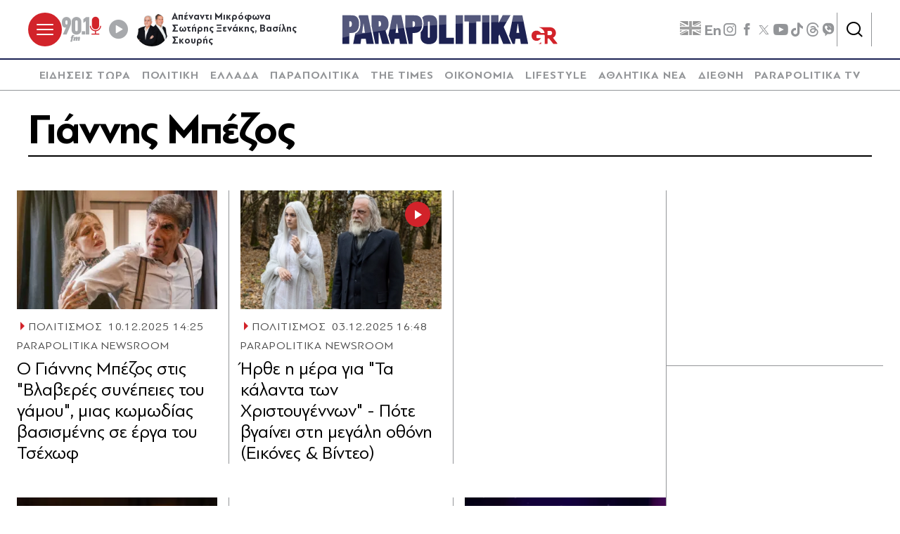

--- FILE ---
content_type: text/html; charset=utf-8
request_url: https://www.parapolitika.gr/tag/giannis-mpezos/
body_size: 121793
content:



<!DOCTYPE html>

<html lang="el">
<head>
    <meta charset="utf-8"/>
    <meta name="viewport" content="width=device-width, initial-scale=1.0"/>
    <title>Γιάννης Μπέζος</title>
        <link rel="canonical" href="https://www.parapolitika.gr/tag/giannis-mpezos/" />
        <meta name="description" content="&#x393;&#x3B9;&#x3AC;&#x3BD;&#x3BD;&#x3B7;&#x3C2; &#x39C;&#x3C0;&#x3AD;&#x3B6;&#x3BF;&#x3C2;"/>
        <meta name="robots" content="index,follow" />

    
    
<!--<script async="" src="//htagpa.tech/c/parapolitika.gr.js"></script>-->
<script async="" src="https://www.googletagmanager.com/gtag/js?id=G-PC1FRVDE3M"></script>
<script>// <![CDATA[
 window.dataLayer = window.dataLayer || []; function gtag(){dataLayer.push(arguments);} gtag('js', new Date()); gtag('config', 'G-PC1FRVDE3M'); 
// ]]></script>
<!-- Google Tag Manager -->
<script>// <![CDATA[
(function(w,d,s,l,i){w[l]=w[l]||[];w[l].push({'gtm.start':
new Date().getTime(),event:'gtm.js'});var f=d.getElementsByTagName(s)[0],
j=d.createElement(s),dl=l!='dataLayer'?'&l='+l:'';j.async=true;j.src=
'https://www.googletagmanager.com/gtm.js?id='+i+dl;f.parentNode.insertBefore(j,f);
})(window,document,'script','dataLayer','GTM-P7Q26J');
// ]]></script>
<!-- End Google Tag Manager -->
<!--
<script>
//google targeting
window.googletag = window.googletag || {cmd: []};
googletag.cmd.push(function() {
const element = document.querySelector('a.tags__link[href="/tag/ethniki-ellados-mpasket/"]');
const targetPath = "/tag/ethniki-ellados-mpasket/";
if (element || window.location.pathname === targetPath) {
googletag.pubads().setTargeting("ekogreeceolympics", "1");
  }
});
</script>
-->
    <script>
    window.ptScriptManager = new function () {
        var actionsOnLoad = [];
        var toArray = function (arrayLike) {
            if (Array.isArray(arrayLike)) {
                return arrayLike;
            }
            return Array.prototype.slice.call(arrayLike);
        };
        var createElement = function (elm) {
            //utility function to handle script elements
            if (elm.tagName === "SCRIPT") {
                var s = document.createElement('script');
                s.type = 'text/javascript';
                var attrs = elm.getAttributeNames();
                attrs.forEach(function (attr) {
                    s.setAttribute(attr, elm.getAttribute(attr));
                });
                if (elm.text) {
                    try {
                        s.appendChild(document.createTextNode(elm.text));
                    } catch (e) {
                        s.text = elm.text;
                    }
                }
                elm = s;
            }
            return elm;
        }

        var forEach = function (elements, fn) {
            Array.prototype.forEach.call(toArray(elements), fn);
        };
        var replace = function (toReplace, replacement) {
            if (typeof replacement.length === 'undefined') {
                replacement = [replacement];
            }
            var parentElement = toReplace.parentElement;
            forEach(replacement, function (elm) {
                parentElement.insertBefore(createElement(elm), toReplace);
            });
            toReplace.remove();
        };
        var parseHtml = window.parseHtml = function (htmlString) {
            var context = document.implementation.createHTMLDocument("");
            var base = context.createElement("base");
            base.href = document.location.href;
            context.head.appendChild(base);

            var fragment = context.createDocumentFragment();
            var c = fragment.appendChild(context.createElement("div"));
            c.innerHTML = htmlString.trim();
            return c.childNodes;
        };
        function scriptDelayed(delay, callback, inId) {
            if (!callback) {
                return;
            }
            setTimeout(function () {
                var code = callback().replace(/&lt;/g, '<').replace(/&gt;/g, '>');
                var codeElement = parseHtml(code);
                if (!codeElement) {
                    return;
                }
                if (inId) {
                    var elm = document.getElementById(inId);
                    if (elm) {
                        replace(elm, codeElement);
                    }
                } else {
                    var head = document.querySelector("head");
                    forEach(codeElement, function (elm) {
                        head.appendChild(createElement(elm));
                    });
                }
            }, delay);
        }
        this.addOnLoadDelayed = function (delay, callback, inId) {
            actionsOnLoad.push(() => scriptDelayed(delay, callback, inId));
        };

        this.add = scriptDelayed;

        window.addEventListener('load', function () {
            for (var i = 0; i < actionsOnLoad.length; i++) {
                actionsOnLoad[i]();
            }
        });
    };
</script>
    <base href="https://www.parapolitika.gr" />
<meta content="el_GR" property="og:locale" />
<meta content="&#x393;&#x3B9;&#x3AC;&#x3BD;&#x3BD;&#x3B7;&#x3C2; &#x39C;&#x3C0;&#x3AD;&#x3B6;&#x3BF;&#x3C2;" property="og:title" />
<meta content="https://www.parapolitika.gr/tag/giannis-mpezos/" property="og:url" />


<meta content="&#x393;&#x3B9;&#x3AC;&#x3BD;&#x3BD;&#x3B7;&#x3C2; &#x39C;&#x3C0;&#x3AD;&#x3B6;&#x3BF;&#x3C2;" name="twitter:title" />


            <script>
                var googletag = googletag || {};
	            googletag.cmd = googletag.cmd || [];
                var adContext = {"Page":"Γιάννης Μπέζος","RootCategory":"T4028","IsCategory":false};
                var isLazyLoadEnabled = true;

                googletag.cmd.push(function() {
                    //googletag.pubads().disableInitialLoad();
                    //window.paRefresh = window.paRefresh ? window.paRefresh : googletag.pubads().refresh;
                    //googletag.pubads().refresh = function(){};
            
                    if(isLazyLoadEnabled)
                        googletag.pubads().enableLazyLoad({
                          fetchMarginPercent: 500,
                          renderMarginPercent: 200,
                          mobileScaling: 2.0
                        });

                    var pubads = googletag.pubads();
                    pubads.collapseEmptyDivs(true);

                    for (var key in adContext)
                    {
                        pubads.setTargeting(key, adContext[key]);
                    }
                    googletag.pubads().enableSingleRequest();
                    googletag.enableServices();
                });

                function getSizeMapping(googletag, sizes) {
                    var mapping = googletag.sizeMapping();
                    var groups = {};
                    for (var i = 0; i < sizes.length; i++) {
                        var key = sizes[i].ScreenWidth + 'x' + sizes[i].ScreenHeight;
                        var group = groups[key];
                        if (!group) {
                            group = groups[key] = {
                                ScreenWidth: sizes[i].ScreenWidth,
                                ScreenHeight: sizes[i].ScreenHeight,
                                Banners: []
                            };
                        }
                        if (sizes[i].BannerWidth != null && sizes[i].BannerHeight != null) {
                            group.Banners.push([sizes[i].BannerWidth, sizes[i].BannerHeight]);
                        }
                    }
                    for (var k in groups) {
                        var group = groups[k];
                        mapping = mapping.addSize([group.ScreenWidth, group.ScreenHeight], group.Banners);
                    }
                    return mapping.build();
                }
            </script>
                <script> 
                    function getIEVersion() {
                        var ua = window.navigator.userAgent, msie = ua.indexOf('MSIE ');
                        if (window.navigator.userAgent.match(/Trident.*rv\:11\./)) { return 11; } 
                        else if (msie > 0) { return window.parseInt(ua.substring(msie + 5, ua.indexOf('.', msie))); }
                        return 100;
                    }
                    if (11 > getIEVersion()) {
                        window.location.href = '/unsupported-browser/';
                    }
                </script>


        <script src="https://t.atmng.io/adweb/iV4Fqwow2.prod.js" async></script>



<script>window.ptScriptManager.addOnLoadDelayed(2300, function() {  return `&lt;!-- GPT (banners) --&gt;&lt;script src="https://www.googletagservices.com/tag/js/gpt.js"&gt;&lt;/script&gt;
&lt;!-- GPT (banners) end --&gt;
`; });</script>

<!-- GA4 --><!-- Google tag (gtag.js) -->
<script async src="https://www.googletagmanager.com/gtag/js?id=G-MPTY40KFF1"></script>
<script>
  window.dataLayer = window.dataLayer || [];
  function gtag(){dataLayer.push(arguments);}
  gtag('js', new Date());

  gtag('config', 'G-MPTY40KFF1');
  gtag('config', 'G-QP20C0Q7QK');
</script>

<!-- GA4 end -->


<script>window.ptScriptManager.addOnLoadDelayed(2000, function() {  return `&lt;!-- Quantcast --&gt;&lt;!-- InMobi Choice. Consent Manager Tag v3.0 (for TCF 2.2) --&gt;
&lt;script type="text/javascript" async=true&gt;
(function() {
var host = window.location.hostname;
var element = document.createElement('script');
var firstScript = document.getElementsByTagName('script')[0];
var url = 'https://cmp.inmobi.com'
.concat('/choice/', 'JS6Q4MXbpe_2d', '/', host, '/choice.js?tag_version=V3');
var uspTries = 0;
var uspTriesLimit = 3;
element.async = true;
element.type = 'text/javascript';
element.src = url;

firstScript.parentNode.insertBefore(element, firstScript);

function makeStub() {
var TCF_LOCATOR_NAME = '__tcfapiLocator';
var queue = [];
var win = window;
var cmpFrame;

function addFrame() {
var doc = win.document;
var otherCMP = !!(win.frames[TCF_LOCATOR_NAME]);

if (!otherCMP) {
if (doc.body) {
var iframe = doc.createElement('iframe');

iframe.style.cssText = 'display:none';
iframe.name = TCF_LOCATOR_NAME;
doc.body.appendChild(iframe);
} else {
setTimeout(addFrame, 5);
}
}
return !otherCMP;
}

function tcfAPIHandler() {
var gdprApplies;
var args = arguments;

if (!args.length) {
return queue;
} else if (args[0] === 'setGdprApplies') {
if (
args.length &gt; 3 &&
args[2] === 2 &&
typeof args[3] === 'boolean'
) {
gdprApplies = args[3];
if (typeof args[2] === 'function') {
args[2]('set', true);
}
}
} else if (args[0] === 'ping') {
var retr = {
gdprApplies: gdprApplies,
cmpLoaded: false,
cmpStatus: 'stub'
};

if (typeof args[2] === 'function') {
args[2](retr);
}
} else {
if(args[0] === 'init' && typeof args[3] === 'object') {
args[3] = Object.assign(args[3], { tag_version: 'V3' });
}
queue.push(args);
}
}

function postMessageEventHandler(event) {
var msgIsString = typeof event.data === 'string';
var json = {};

try {
if (msgIsString) {
json = JSON.parse(event.data);
} else {
json = event.data;
}
} catch (ignore) {}

var payload = json.__tcfapiCall;

if (payload) {
window.__tcfapi(
payload.command,
payload.version,
function(retValue, success) {
var returnMsg = {
__tcfapiReturn: {
returnValue: retValue,
success: success,
callId: payload.callId
}
};
if (msgIsString) {
returnMsg = JSON.stringify(returnMsg);
}
if (event && event.source && event.source.postMessage) {
event.source.postMessage(returnMsg, '*');
}
},
payload.parameter
);
}
}

while (win) {
try {
if (win.frames[TCF_LOCATOR_NAME]) {
cmpFrame = win;
break;
}
} catch (ignore) {}

if (win === window.top) {
break;
}
win = win.parent;
}
if (!cmpFrame) {
addFrame();
win.__tcfapi = tcfAPIHandler;
win.addEventListener('message', postMessageEventHandler, false);
}
};

makeStub();

var uspStubFunction = function() {
var arg = arguments;
if (typeof window.__uspapi !== uspStubFunction) {
setTimeout(function() {
if (typeof window.__uspapi !== 'undefined') {
window.__uspapi.apply(window.__uspapi, arg);
}
}, 500);
}
};

var checkIfUspIsReady = function() {
uspTries++;
if (window.__uspapi === uspStubFunction && uspTries &lt; uspTriesLimit) {
console.warn('USP is not accessible');
} else {
clearInterval(uspInterval);
}
};

if (typeof window.__uspapi === 'undefined') {
window.__uspapi = uspStubFunction;
var uspInterval = setInterval(checkIfUspIsReady, 6000);
}
})();
&lt;/script&gt;
&lt;!-- End InMobi Choice. Consent Manager Tag v3.0 (for TCF 2.2) --&gt;
&lt;!-- Quantcast end --&gt;
`; });</script>

<script>window.ptScriptManager.addOnLoadDelayed(500, function() {  return `&lt;!-- onesignal --&gt;&lt;script src="https://cdn.onesignal.com/sdks/web/v16/OneSignalSDK.page.js" defer&gt;&lt;/script&gt;
&lt;script&gt;
window.OneSignalDeferred = window.OneSignalDeferred || [];
OneSignalDeferred.push(function(OneSignal) {
OneSignal.init({
appId: "d4e57ba2-0c83-4511-a5e9-70e43c6fb832",
});
});
&lt;/script&gt;
&lt;!-- onesignal end --&gt;
`; });</script>

<script>window.ptScriptManager.addOnLoadDelayed(300, function() {  return `&lt;!-- mgid --&gt;&lt;script src="https://jsc.mgid.com/site/984180.js" async&gt;&lt;/script&gt;
&lt;!-- mgid end --&gt;
`; });</script>

<script>window.ptScriptManager.addOnLoadDelayed(300, function() {  return `&lt;!-- membrana --&gt;&lt;script async="async" src="https://cdn.membrana.media/par/ym.js"&gt;&lt;/script&gt;
&lt;script &gt;
    window.yieldMasterCmd = window.yieldMasterCmd || [];
    window.yieldMasterCmd.push(function() {
        window.yieldMaster.init({
            pageVersionAutodetect: true
        });
    });
&lt;/script&gt;
&lt;!-- membrana end --&gt;
`; });</script>

<!-- FirstView - COSMOTE TV --><script >//https://t.atmng.io/adweb/iV4Fqwow2.prod.js
!function(n){if(!window.cnx){window.cnx={},window.cnx.cmd=[];var t=n.createElement('iframe');t.src='javascript:false'; t.display='none',t.onload=function(){var n=t.contentWindow.document,c=n.createElement('script');c.src='//cd.connatix.com/connatix.player.js?cid=802bc865-afca-472a-8b42-6b7ce9fd58ba&pid=c210c297-2e01-494b-bb11-2ba197fbd85f',c.setAttribute('async','1'),c.setAttribute('type','text/javascript'),n.body.appendChild(c)},n.head.appendChild(t)}}(document);</script>
<!-- FirstView - COSMOTE TV end -->


<!-- Disable GAM ads --><script >  function preventAds() {
  
    if (typeof window.googletag === 'undefined') {
  
      window.googletag = {
        cmd: [],
  
        cmd: {
          push: function(callback) {
            console.log('Prevented ad command execution before GPT loads');
            return;
          }
        }
      };
    } else if (window.googletag && window.googletag.cmd) {

      if (typeof googletag.display === 'function') {
        googletag.display = function(divId) {
          console.log('Prevented display for: ' + divId);
          return;
        };
      }

      if (typeof googletag.defineSlot === 'function') {
        googletag.defineSlot = function() {
          console.log('Prevented slot definition');
  
          return {
            addService: function() { return this; },
            defineSizeMapping: function() { return this; },
            setTargeting: function() { return this; }
          };
        };
      }
      
      window.googletag.cmd.push = function(callback) {
        console.log('Prevented new command execution');
        return;
      };
    }
    
    const adDivs = document.querySelectorAll('[id^="div-gpt-ad"], [id^="banner-div-"]');
    adDivs.forEach(function(div) {
      div.style.display = 'none';
    });

    const scriptTags = document.querySelectorAll('script[src*="googletagservices.com/tag/js/gpt.js"]');
    scriptTags.forEach(function(script) {
      script.src = 'data:text/javascript,console.log("Prevented GPT loading");';
    });
  }
  
  function disableAds(){
  preventAds();
  const checkInterval = setInterval(preventAds, 500);
  setTimeout(function() {
    clearInterval(checkInterval);
  }, 5000);
}

</script>
<!-- Disable GAM ads end -->


<script>window.ptScriptManager.addOnLoadDelayed(2100, function() {  return `&lt;!-- project_agora_header_tag --&gt;&lt;script async src="//pahtfi.tech/c/parapolitika.js"&gt;&lt;/script&gt;
&lt;!-- project_agora_header_tag end --&gt;
`; });</script>

<script>window.ptScriptManager.addOnLoadDelayed(2000, function() {  return `&lt;!-- project_agora_header_bidding_tag --&gt;&lt;script src="https://cdn.pabidding.io/c/parapolitika.gr.min.js"&gt;&lt;/script&gt;
&lt;!-- project_agora_header_bidding_tag end --&gt;
`; });</script>
    
    
        
                <style>:root{--skinWidth:1200px;--windowHeight:100%;--gridGutter:16px;--gridSpace:40px;--iconButtonSpace:8px;--headerHeight:166px;--sectionsVerticalSpace:56px;--fieldColumnSpace:40px;--formMaxWidth:1000px;--formMaxWidthS:320px;--formMaxWidthL:784px;--smallField:112px;--fieldRowSpace:48px;--checkboxRadioSpace:16px;--articleLogoHeight:62px}/*! normalize.css v8.0.1 | MIT License | github.com/necolas/normalize.css */*,::after,::before{box-sizing:border-box}html{line-height:1.15;-webkit-text-size-adjust:none;-moz-text-size-adjust:none;text-size-adjust:none}body{margin:0;-webkit-font-smoothing:antialiased}hr{box-sizing:content-box;height:0;overflow:visible}pre{font-family:monospace,monospace;font-size:1em}abbr[title]{border-bottom:none;text-decoration:underline;-webkit-text-decoration:underline dotted;text-decoration:underline dotted}code,kbd,samp{font-family:monospace,monospace;font-size:1em}small{font-size:80%}sub,sup{font-size:75%;line-height:0;position:relative;vertical-align:baseline}sub{bottom:-.25em}sup{top:-.5em}button,input,optgroup,select,textarea{font-family:inherit;font-size:100%;line-height:1.15;margin:0}button,input{overflow:visible}button,select{text-transform:none}[type=button],[type=reset],[type=submit],button{-webkit-appearance:button}[type=button]::-moz-focus-inner,[type=reset]::-moz-focus-inner,[type=submit]::-moz-focus-inner,button::-moz-focus-inner{border-style:none;padding:0}[type=button]:-moz-focusring,[type=reset]:-moz-focusring,[type=submit]:-moz-focusring,button:-moz-focusring{outline:1px dotted ButtonText}legend{box-sizing:border-box;max-width:100%;padding:0;white-space:normal}progress{vertical-align:baseline}[type=number]::-webkit-inner-spin-button,[type=number]::-webkit-outer-spin-button{height:auto}[type=search]{-webkit-appearance:textfield;outline-offset:-2px}[type=search]::-webkit-search-decoration{-webkit-appearance:none}::-webkit-file-upload-button{-webkit-appearance:button;font:inherit}details{display:block}summary{display:list-item}.noUi-target,.noUi-target *{-webkit-touch-callout:none;-webkit-tap-highlight-color:transparent;-webkit-user-select:none;touch-action:none;-moz-user-select:none;user-select:none;box-sizing:border-box}.noUi-target{background:#fafafa;border-radius:4px;border:1px solid #d3d3d3;box-shadow:inset 0 1px 1px #f0f0f0,0 3px 6px -5px #bbb;position:relative}.noUi-base,.noUi-connects{width:100%;height:100%;position:relative;z-index:1}.noUi-connects{border-radius:3px;overflow:hidden;z-index:0}.noUi-connect,.noUi-origin{will-change:transform;position:absolute;z-index:1;top:0;right:0;height:100%;width:100%;-webkit-transform-origin:0 0;-webkit-transform-style:preserve-3d;transform-origin:0 0;-webkit-transform-style:flat;transform-style:flat}.noUi-txt-dir-rtl.noUi-horizontal .noUi-origin{left:0;right:auto}.noUi-vertical .noUi-origin{top:-100%;width:0}.noUi-horizontal .noUi-origin{height:0}.noUi-handle{-webkit-backface-visibility:hidden;backface-visibility:hidden;position:absolute;border:1px solid #d9d9d9;border-radius:3px;background:#fff;cursor:default;box-shadow:inset 0 0 1px #fff,inset 0 1px 7px #ebebeb,0 3px 6px -3px #bbb}.noUi-touch-area{height:100%;width:100%}.noUi-state-tap .noUi-connect,.noUi-state-tap .noUi-origin{transition:-webkit-transform .3s;transition:transform .3s;transition:transform .3s,-webkit-transform .3s}.noUi-state-drag *{cursor:inherit!important}.noUi-horizontal{height:18px}.noUi-horizontal .noUi-handle{width:34px;height:28px;right:-17px;top:-6px}.noUi-vertical{width:18px}.noUi-vertical .noUi-handle{width:28px;height:34px;right:-6px;bottom:-17px}.noUi-txt-dir-rtl.noUi-horizontal .noUi-handle{left:-17px;right:auto}.noUi-connect{background:#3fb8af}.noUi-draggable{cursor:ew-resize}.noUi-vertical .noUi-draggable{cursor:ns-resize}.noUi-active{box-shadow:inset 0 0 1px #fff,inset 0 1px 7px #ddd,0 3px 6px -3px #bbb}.noUi-handle:after,.noUi-handle:before{content:"";display:block;position:absolute;height:14px;width:1px;background:#e8e7e6;left:14px;top:6px}.noUi-handle:after{left:17px}.noUi-vertical .noUi-handle:after,.noUi-vertical .noUi-handle:before{width:14px;height:1px;left:6px;top:14px}.noUi-vertical .noUi-handle:after{top:17px}[disabled] .noUi-connect{background:#b8b8b8}[disabled] .noUi-handle,[disabled].noUi-handle,[disabled].noUi-target{cursor:not-allowed}.noUi-pips,.noUi-pips *{box-sizing:border-box}.noUi-pips{position:absolute;color:#999}.noUi-value{position:absolute;white-space:nowrap;text-align:center}.noUi-value-sub{color:#ccc;font-size:10px}.noUi-marker{position:absolute;background:#ccc}.noUi-marker-sub{background:#aaa}.noUi-marker-large{background:#aaa}.noUi-pips-horizontal{padding:10px 0;height:80px;top:100%;left:0;width:100%}.noUi-value-horizontal{-webkit-transform:translate(-50%,50%);transform:translate(-50%,50%)}.noUi-rtl .noUi-value-horizontal{-webkit-transform:translate(50%,50%);transform:translate(50%,50%)}.noUi-marker-horizontal.noUi-marker{margin-left:-1px;width:2px;height:5px}.noUi-marker-horizontal.noUi-marker-sub{height:10px}.noUi-marker-horizontal.noUi-marker-large{height:15px}.noUi-pips-vertical{padding:0 10px;height:100%;top:0;left:100%}.noUi-value-vertical{-webkit-transform:translate(0,-50%);transform:translate(0,-50%);padding-left:25px}.noUi-rtl .noUi-value-vertical{-webkit-transform:translate(0,50%);transform:translate(0,50%)}.noUi-marker-vertical.noUi-marker{width:5px;height:2px;margin-top:-1px}.noUi-marker-vertical.noUi-marker-sub{width:10px}.noUi-marker-vertical.noUi-marker-large{width:15px}.noUi-tooltip{display:block;position:absolute;border:1px solid #d9d9d9;border-radius:3px;background:#fff;color:#000;padding:5px;text-align:center;white-space:nowrap}.noUi-horizontal .noUi-tooltip{-webkit-transform:translate(-50%,0);transform:translate(-50%,0);left:50%;bottom:120%}.noUi-vertical .noUi-tooltip{-webkit-transform:translate(0,-50%);transform:translate(0,-50%);top:50%;right:120%}.noUi-horizontal .noUi-origin>.noUi-tooltip{-webkit-transform:translate(50%,0);transform:translate(50%,0);left:auto;bottom:10px}.noUi-vertical .noUi-origin>.noUi-tooltip{-webkit-transform:translate(0,-18px);transform:translate(0,-18px);top:auto;right:28px}.flatpickr-calendar{background:0 0;opacity:0;display:none;text-align:center;visibility:hidden;padding:0;-webkit-animation:none;animation:none;direction:ltr;border:0;font-size:16px;line-height:22px;border-radius:0;position:absolute;width:307.875px;box-sizing:border-box;touch-action:manipulation;background:#f1f1f1;box-shadow:0 5px 10px 0 rgba(0,0,0,.17)}.flatpickr-calendar.inline,.flatpickr-calendar.open{opacity:1;max-height:640px;visibility:visible}.flatpickr-calendar.open{display:inline-block;z-index:99999}.flatpickr-calendar.animate.open{-webkit-animation:fpFadeInDown .3s cubic-bezier(.23,1,.32,1);animation:fpFadeInDown .3s cubic-bezier(.23,1,.32,1)}.flatpickr-calendar.inline{display:block;position:relative;top:2px}.flatpickr-calendar.static{position:absolute;top:calc(100% + 2px)}.flatpickr-calendar.static.open{z-index:999;display:block}.flatpickr-calendar.multiMonth .flatpickr-days .dayContainer:nth-child(n+1) .flatpickr-day.inRange:nth-child(7n+7){box-shadow:none!important}.flatpickr-calendar.multiMonth .flatpickr-days .dayContainer:nth-child(n+2) .flatpickr-day.inRange:nth-child(7n+1){box-shadow:-2px 0 0 #e6e6e6,5px 0 0 #e6e6e6}.flatpickr-calendar .hasTime .dayContainer,.flatpickr-calendar .hasWeeks .dayContainer{border-bottom:0;border-bottom-right-radius:0;border-bottom-left-radius:0}.flatpickr-calendar .hasWeeks .dayContainer{border-left:0}.flatpickr-calendar.hasTime .flatpickr-time{height:40px;border-top:1px solid #e6e6e6}.flatpickr-calendar.noCalendar.hasTime .flatpickr-time{height:auto}.flatpickr-calendar:after,.flatpickr-calendar:before{position:absolute;display:block;pointer-events:none;border:solid transparent;content:"";height:0;width:0;left:22px}.flatpickr-calendar.arrowRight:after,.flatpickr-calendar.arrowRight:before,.flatpickr-calendar.rightMost:after,.flatpickr-calendar.rightMost:before{left:auto;right:22px}.flatpickr-calendar.arrowCenter:after,.flatpickr-calendar.arrowCenter:before{left:50%;right:50%}.flatpickr-calendar:before{border-width:5px;margin:0 -5px}.flatpickr-calendar:after{border-width:4px;margin:0 -4px}.flatpickr-calendar:focus{outline:0}.flatpickr-wrapper{position:relative;display:inline-block}.flatpickr-months{display:-webkit-flex;display:flex}.flatpickr-months .flatpickr-month{background:0 0;color:rgba(0,0,0,.9);fill:rgba(0,0,0,.9);height:34px;line-height:1;text-align:center;position:relative;-webkit-user-select:none;-moz-user-select:none;user-select:none;overflow:hidden;-webkit-flex:1;flex:1}.flatpickr-months .flatpickr-next-month,.flatpickr-months .flatpickr-prev-month{-webkit-user-select:none;-moz-user-select:none;user-select:none;text-decoration:none;cursor:pointer;position:absolute;top:0;height:34px;padding:10px;z-index:3;color:rgba(0,0,0,.9);fill:rgba(0,0,0,.9)}.flatpickr-months .flatpickr-next-month.flatpickr-disabled,.flatpickr-months .flatpickr-prev-month.flatpickr-disabled{display:none}.flatpickr-months .flatpickr-next-month i,.flatpickr-months .flatpickr-prev-month i{position:relative}.flatpickr-months .flatpickr-next-month.flatpickr-prev-month,.flatpickr-months .flatpickr-prev-month.flatpickr-prev-month{left:0}.flatpickr-months .flatpickr-next-month.flatpickr-next-month,.flatpickr-months .flatpickr-prev-month.flatpickr-next-month{right:0}.flatpickr-months .flatpickr-next-month:hover,.flatpickr-months .flatpickr-prev-month:hover{color:#959ea9}.flatpickr-months .flatpickr-next-month:hover svg,.flatpickr-months .flatpickr-prev-month:hover svg{fill:#f64747}.flatpickr-months .flatpickr-next-month svg,.flatpickr-months .flatpickr-prev-month svg{width:14px;height:14px}.flatpickr-months .flatpickr-next-month svg path,.flatpickr-months .flatpickr-prev-month svg path{transition:fill .1s;fill:inherit}.numInputWrapper{position:relative;height:auto}.numInputWrapper input,.numInputWrapper span{display:inline-block}.numInputWrapper input{width:100%}.numInputWrapper input::-ms-clear{display:none}.numInputWrapper input::-webkit-inner-spin-button,.numInputWrapper input::-webkit-outer-spin-button{margin:0;-webkit-appearance:none}.numInputWrapper span{position:absolute;right:0;width:14px;padding:0 4px 0 2px;height:50%;line-height:50%;opacity:0;cursor:pointer;border:1px solid rgba(57,57,57,.15);box-sizing:border-box}.numInputWrapper span:hover{background:rgba(0,0,0,.1)}.numInputWrapper span:active{background:rgba(0,0,0,.2)}.numInputWrapper span:after{display:block;content:"";position:absolute}.numInputWrapper span.arrowUp{top:0;border-bottom:0}.numInputWrapper span.arrowUp:after{border-left:4px solid transparent;border-right:4px solid transparent;border-bottom:4px solid rgba(57,57,57,.6);top:26%}.numInputWrapper span.arrowDown{top:50%}.numInputWrapper span.arrowDown:after{border-left:4px solid transparent;border-right:4px solid transparent;border-top:4px solid rgba(57,57,57,.6);top:40%}.numInputWrapper span svg{width:inherit;height:auto}.numInputWrapper span svg path{fill:rgba(0,0,0,.5)}.numInputWrapper:hover{background:rgba(0,0,0,.05)}.numInputWrapper:hover span{opacity:1}.flatpickr-current-month{font-size:135%;line-height:inherit;font-weight:300;color:inherit;position:absolute;width:75%;left:12.5%;padding:7.48px 0 0 0;line-height:1;height:34px;display:inline-block;text-align:center;-webkit-transform:translate3d(0,0,0);transform:translate3d(0,0,0)}.flatpickr-current-month span.cur-month{font-family:inherit;font-weight:700;color:inherit;display:inline-block;margin-left:.5ch;padding:0}.flatpickr-current-month span.cur-month:hover{background:rgba(0,0,0,.05)}.flatpickr-current-month .numInputWrapper{width:6ch;display:inline-block}.flatpickr-current-month .numInputWrapper span.arrowUp:after{border-bottom-color:rgba(0,0,0,.9)}.flatpickr-current-month .numInputWrapper span.arrowDown:after{border-top-color:rgba(0,0,0,.9)}.flatpickr-current-month input.cur-year{background:0 0;box-sizing:border-box;color:inherit;cursor:text;padding:0 0 0 .5ch;margin:0;display:inline-block;font-size:inherit;font-family:inherit;font-weight:300;line-height:inherit;height:auto;border:0;border-radius:0;vertical-align:initial;-webkit-appearance:textfield;-moz-appearance:textfield;appearance:textfield}.flatpickr-current-month input.cur-year:focus{outline:0}.flatpickr-current-month input.cur-year[disabled],.flatpickr-current-month input.cur-year[disabled]:hover{font-size:100%;color:rgba(0,0,0,.5);background:0 0;pointer-events:none}.flatpickr-current-month .flatpickr-monthDropdown-months{appearance:menulist;background:0 0;border:none;border-radius:0;box-sizing:border-box;color:inherit;cursor:pointer;font-size:inherit;font-family:inherit;font-weight:300;height:auto;line-height:inherit;margin:-1px 0 0 0;outline:0;padding:0 0 0 .5ch;position:relative;vertical-align:initial;-webkit-box-sizing:border-box;-webkit-appearance:menulist;-moz-appearance:menulist;width:auto}.flatpickr-current-month .flatpickr-monthDropdown-months:active,.flatpickr-current-month .flatpickr-monthDropdown-months:focus{outline:0}.flatpickr-current-month .flatpickr-monthDropdown-months:hover{background:rgba(0,0,0,.05)}.flatpickr-current-month .flatpickr-monthDropdown-months .flatpickr-monthDropdown-month{background-color:transparent;outline:0;padding:0}.flatpickr-weekdays{background:0 0;text-align:center;overflow:hidden;width:100%;display:-webkit-flex;display:flex;-webkit-align-items:center;align-items:center;height:44px;padding-inline:8px;padding-top:16px;margin-top:8px;border-top:1px solid #4d4d4d}.flatpickr-weekdays .flatpickr-weekdaycontainer{display:-webkit-flex;display:flex;-webkit-flex:1;flex:1}span.flatpickr-weekday{cursor:default;font-size:14px;background:0 0;color:rgba(0,0,0,.5);line-height:1;margin:0;text-align:center;display:block;-webkit-flex:1;flex:1;font-weight:500;text-transform:uppercase}.dayContainer,.flatpickr-weeks{padding:1px 0 0 0}.flatpickr-days{position:relative;overflow:hidden;display:-webkit-flex;display:flex;-webkit-align-items:flex-start;align-items:flex-start;width:307.875px}.flatpickr-days:focus{outline:0}.dayContainer{padding:0;outline:0;text-align:left;width:307.875px;min-width:307.875px;max-width:307.875px;box-sizing:border-box;display:inline-block;display:-webkit-flex;display:flex;-webkit-flex-wrap:wrap;flex-wrap:wrap;-ms-flex-wrap:wrap;-webkit-justify-content:space-around;justify-content:space-around;-webkit-transform:translate3d(0,0,0);transform:translate3d(0,0,0);opacity:1}.dayContainer+.dayContainer{box-shadow:-1px 0 0 #e6e6e6}.flatpickr-day{background:0 0;border:1px solid transparent;border-radius:0;box-sizing:border-box;color:#393536;cursor:pointer;font-weight:400;width:14.2857143%;flex-basis:14.2857143%;max-width:42px;height:42px;line-height:42px;margin:0;display:inline-block;position:relative;-webkit-justify-content:center;justify-content:center;text-align:center}.flatpickr-day.inRange,.flatpickr-day.nextMonthDay.inRange,.flatpickr-day.nextMonthDay.today.inRange,.flatpickr-day.nextMonthDay:focus,.flatpickr-day.nextMonthDay:hover,.flatpickr-day.prevMonthDay.inRange,.flatpickr-day.prevMonthDay.today.inRange,.flatpickr-day.prevMonthDay:focus,.flatpickr-day.prevMonthDay:hover,.flatpickr-day.today.inRange,.flatpickr-day:focus,.flatpickr-day:hover{cursor:pointer;outline:0;background:#e6e6e6;border-color:#e6e6e6}.flatpickr-day.today{border-color:#959ea9}.flatpickr-day.today:focus,.flatpickr-day.today:hover{border-color:#959ea9;background:#959ea9;color:#fff}.flatpickr-day.endRange,.flatpickr-day.endRange.inRange,.flatpickr-day.endRange.nextMonthDay,.flatpickr-day.endRange.prevMonthDay,.flatpickr-day.endRange:focus,.flatpickr-day.endRange:hover,.flatpickr-day.selected,.flatpickr-day.selected.inRange,.flatpickr-day.selected.nextMonthDay,.flatpickr-day.selected.prevMonthDay,.flatpickr-day.selected:focus,.flatpickr-day.selected:hover,.flatpickr-day.startRange,.flatpickr-day.startRange.inRange,.flatpickr-day.startRange.nextMonthDay,.flatpickr-day.startRange.prevMonthDay,.flatpickr-day.startRange:focus,.flatpickr-day.startRange:hover{background:#393536;box-shadow:none;color:#fff;border-color:#393536}.flatpickr-day.endRange.startRange,.flatpickr-day.selected.startRange,.flatpickr-day.startRange.startRange{border-radius:50px 0 0 50px}.flatpickr-day.endRange.endRange,.flatpickr-day.selected.endRange,.flatpickr-day.startRange.endRange{border-radius:0 50px 50px 0}.flatpickr-day.endRange.startRange+.endRange:not(:nth-child(7n+1)),.flatpickr-day.selected.startRange+.endRange:not(:nth-child(7n+1)),.flatpickr-day.startRange.startRange+.endRange:not(:nth-child(7n+1)){box-shadow:-10px 0 0 #569ff7}.flatpickr-day.endRange.startRange.endRange,.flatpickr-day.selected.startRange.endRange,.flatpickr-day.startRange.startRange.endRange{border-radius:50px}.flatpickr-day.inRange{border-radius:0;box-shadow:-5px 0 0 #e6e6e6,5px 0 0 #e6e6e6}.flatpickr-day.flatpickr-disabled,.flatpickr-day.flatpickr-disabled:hover,.flatpickr-day.nextMonthDay,.flatpickr-day.notAllowed,.flatpickr-day.notAllowed.nextMonthDay,.flatpickr-day.notAllowed.prevMonthDay,.flatpickr-day.prevMonthDay{color:rgba(57,57,57,.3);background:0 0;border-color:transparent;cursor:default}.flatpickr-day.flatpickr-disabled,.flatpickr-day.flatpickr-disabled:hover{cursor:not-allowed;color:rgba(57,57,57,.1)}.flatpickr-day.week.selected{border-radius:0;box-shadow:-5px 0 0 #569ff7,5px 0 0 #569ff7}.flatpickr-day.hidden{visibility:hidden}.rangeMode .flatpickr-day{margin-top:1px}.flatpickr-weekwrapper{float:left}.flatpickr-weekwrapper .flatpickr-weeks{padding:0 12px;box-shadow:1px 0 0 #e6e6e6}.flatpickr-weekwrapper .flatpickr-weekday{float:none;width:100%;line-height:28px}.flatpickr-weekwrapper span.flatpickr-day,.flatpickr-weekwrapper span.flatpickr-day:hover{display:block;width:100%;max-width:none;color:rgba(57,57,57,.3);background:0 0;cursor:default;border:none}.flatpickr-innerContainer{display:block;display:-webkit-flex;display:flex;box-sizing:border-box;overflow:hidden}.flatpickr-rContainer{display:inline-block;padding:0;box-sizing:border-box}.flatpickr-time{text-align:center;outline:0;display:block;height:0;line-height:40px;max-height:40px;box-sizing:border-box;overflow:hidden;display:-webkit-flex;display:flex}.flatpickr-time:after{content:"";display:table;clear:both}.flatpickr-time .numInputWrapper{-webkit-flex:1;flex:1;width:40%;height:40px;float:left}.flatpickr-time .numInputWrapper span.arrowUp:after{border-bottom-color:#393939}.flatpickr-time .numInputWrapper span.arrowDown:after{border-top-color:#393939}.flatpickr-time.hasSeconds .numInputWrapper{width:26%}.flatpickr-time.time24hr .numInputWrapper{width:49%}.flatpickr-time input{background:0 0;box-shadow:none;border:0;border-radius:0;text-align:center;margin:0;padding:0;height:inherit;line-height:inherit;color:#393939;font-size:14px;position:relative;box-sizing:border-box;-webkit-appearance:textfield;-moz-appearance:textfield;appearance:textfield}.flatpickr-time input.flatpickr-hour{font-weight:700}.flatpickr-time input.flatpickr-minute,.flatpickr-time input.flatpickr-second{font-weight:400}.flatpickr-time input:focus{outline:0;border:0}.flatpickr-time .flatpickr-am-pm,.flatpickr-time .flatpickr-time-separator{height:inherit;float:left;line-height:inherit;color:#393939;font-weight:700;width:2%;-webkit-user-select:none;-moz-user-select:none;user-select:none;-webkit-align-self:center;align-self:center}.flatpickr-time .flatpickr-am-pm{outline:0;width:18%;cursor:pointer;text-align:center;font-weight:400}.flatpickr-time .flatpickr-am-pm:focus,.flatpickr-time .flatpickr-am-pm:hover,.flatpickr-time input:focus,.flatpickr-time input:hover{background:#eee}.flatpickr-input[readonly]{cursor:pointer}@-webkit-keyframes fpFadeInDown{from{opacity:0;-webkit-transform:translate3d(0,-20px,0);transform:translate3d(0,-20px,0)}to{opacity:1;-webkit-transform:translate3d(0,0,0);transform:translate3d(0,0,0)}}@keyframes fpFadeInDown{from{opacity:0;-webkit-transform:translate3d(0,-20px,0);transform:translate3d(0,-20px,0)}to{opacity:1;-webkit-transform:translate3d(0,0,0);transform:translate3d(0,0,0)}}/*! jQuery UI - v1.13.2 - 2022-07-14
* http://jqueryui.com
* Includes: core.css, accordion.css, autocomplete.css, menu.css, button.css, controlgroup.css, checkboxradio.css, datepicker.css, dialog.css, draggable.css, resizable.css, progressbar.css, selectable.css, selectmenu.css, slider.css, sortable.css, spinner.css, tabs.css, tooltip.css, theme.css
* To view and modify this theme, visit http://jqueryui.com/themeroller/?ffDefault=Arial%2CHelvetica%2Csans-serif&fsDefault=1em&fwDefault=normal&cornerRadius=3px&bgColorHeader=e9e9e9&bgTextureHeader=flat&borderColorHeader=dddddd&fcHeader=333333&iconColorHeader=444444&bgColorContent=ffffff&bgTextureContent=flat&borderColorContent=dddddd&fcContent=333333&iconColorContent=444444&bgColorDefault=f6f6f6&bgTextureDefault=flat&borderColorDefault=c5c5c5&fcDefault=454545&iconColorDefault=777777&bgColorHover=ededed&bgTextureHover=flat&borderColorHover=cccccc&fcHover=2b2b2b&iconColorHover=555555&bgColorActive=007fff&bgTextureActive=flat&borderColorActive=003eff&fcActive=ffffff&iconColorActive=ffffff&bgColorHighlight=fffa90&bgTextureHighlight=flat&borderColorHighlight=dad55e&fcHighlight=777620&iconColorHighlight=777620&bgColorError=fddfdf&bgTextureError=flat&borderColorError=f1a899&fcError=5f3f3f&iconColorError=cc0000&bgColorOverlay=aaaaaa&bgTextureOverlay=flat&bgImgOpacityOverlay=0&opacityOverlay=30&bgColorShadow=666666&bgTextureShadow=flat&bgImgOpacityShadow=0&opacityShadow=30&thicknessShadow=5px&offsetTopShadow=0px&offsetLeftShadow=0px&cornerRadiusShadow=8px
* Copyright jQuery Foundation and other contributors; Licensed MIT */.ui-helper-hidden{/*! purgecss ignore current */display:none}.ui-helper-hidden-accessible{/*! purgecss ignore current */border:0;clip:rect(0 0 0 0);height:1px;margin:-1px;overflow:hidden;padding:0;position:absolute;width:1px}.ui-helper-reset{/*! purgecss ignore current */margin:0;padding:0;border:0;outline:0;line-height:1.3;text-decoration:none;font-size:100%;list-style:none}.ui-helper-clearfix:after,.ui-helper-clearfix:before{/*! purgecss ignore current */content:"";display:table;border-collapse:collapse}.ui-helper-clearfix:after{/*! purgecss ignore current */clear:both}.ui-helper-zfix{/*! purgecss ignore current */width:100%;height:100%;top:0;left:0;position:absolute;opacity:0;-ms-filter:"alpha(opacity=0)"}.ui-front{/*! purgecss ignore current */z-index:100}.ui-state-disabled{/*! purgecss ignore current */cursor:default!important;pointer-events:none}.ui-icon{/*! purgecss ignore current */display:inline-block;vertical-align:middle;margin-top:-.25em;position:relative;text-indent:-99999px;overflow:hidden;background-repeat:no-repeat}.ui-widget-icon-block{/*! purgecss ignore current */left:50%;margin-left:-8px;display:block}.ui-widget-overlay{/*! purgecss ignore current */position:fixed;top:0;left:0;width:100%;height:100%}.ui-accordion .ui-accordion-header{/*! purgecss ignore current */display:block;cursor:pointer;position:relative;margin:2px 0 0 0;padding:.5em .5em .5em .7em;font-size:100%}.ui-accordion .ui-accordion-content{/*! purgecss ignore current */padding:1em 2.2em;border-top:0;overflow:auto}.ui-autocomplete{/*! purgecss ignore current */position:absolute;top:0;left:0;cursor:default}.ui-menu{/*! purgecss ignore current */list-style:none;padding:0;margin:0;display:block;outline:0}.ui-menu .ui-menu{/*! purgecss ignore current */position:absolute}.ui-menu .ui-menu-item{/*! purgecss ignore current */margin:0;cursor:pointer;list-style-image:url("[data-uri]")}.ui-menu .ui-menu-item-wrapper{/*! purgecss ignore current */position:relative;padding:3px 1em 3px .4em}.ui-menu .ui-menu-divider{/*! purgecss ignore current */margin:5px 0;height:0;font-size:0;line-height:0;border-width:1px 0 0 0}.ui-menu .ui-state-active,.ui-menu .ui-state-focus{/*! purgecss ignore current */margin:-1px}.ui-menu-icons{/*! purgecss ignore current */position:relative}.ui-menu-icons .ui-menu-item-wrapper{/*! purgecss ignore current */padding-left:2em}.ui-menu .ui-icon{/*! purgecss ignore current */position:absolute;top:0;bottom:0;left:.2em;margin:auto 0}.ui-menu .ui-menu-icon{/*! purgecss ignore current */left:auto;right:0}.ui-button{/*! purgecss ignore current */padding:.4em 1em;display:inline-block;position:relative;line-height:normal;margin-right:.1em;cursor:pointer;vertical-align:middle;text-align:center;-webkit-user-select:none;-moz-user-select:none;user-select:none;overflow:visible}.ui-button,.ui-button:active,.ui-button:hover,.ui-button:link,.ui-button:visited{/*! purgecss ignore current */text-decoration:none}.ui-button-icon-only{/*! purgecss ignore current */width:2em;box-sizing:border-box;text-indent:-9999px;white-space:nowrap}input.ui-button.ui-button-icon-only{/*! purgecss ignore current */text-indent:0}.ui-button-icon-only .ui-icon{/*! purgecss ignore current */position:absolute;top:50%;left:50%;margin-top:-8px;margin-left:-8px}.ui-button.ui-icon-notext .ui-icon{/*! purgecss ignore current */padding:0;width:2.1em;height:2.1em;text-indent:-9999px;white-space:nowrap}input.ui-button.ui-icon-notext .ui-icon{/*! purgecss ignore current */width:auto;height:auto;text-indent:0;white-space:normal;padding:.4em 1em}button.ui-button::-moz-focus-inner,input.ui-button::-moz-focus-inner{/*! purgecss ignore current */border:0;padding:0}.ui-controlgroup{/*! purgecss ignore current */vertical-align:middle;display:inline-block}.ui-controlgroup>.ui-controlgroup-item{/*! purgecss ignore current */float:left;margin-left:0;margin-right:0}.ui-controlgroup>.ui-controlgroup-item.ui-visual-focus,.ui-controlgroup>.ui-controlgroup-item:focus{/*! purgecss ignore current */z-index:9999}.ui-controlgroup-vertical>.ui-controlgroup-item{/*! purgecss ignore current */display:block;float:none;width:100%;margin-top:0;margin-bottom:0;text-align:left}.ui-controlgroup-vertical .ui-controlgroup-item{/*! purgecss ignore current */box-sizing:border-box}.ui-controlgroup .ui-controlgroup-label{/*! purgecss ignore current */padding:.4em 1em}.ui-controlgroup .ui-controlgroup-label span{/*! purgecss ignore current */font-size:80%}.ui-controlgroup-horizontal .ui-controlgroup-label+.ui-controlgroup-item{/*! purgecss ignore current */border-left:none}.ui-controlgroup-vertical .ui-controlgroup-label+.ui-controlgroup-item{/*! purgecss ignore current */border-top:none}.ui-controlgroup-horizontal .ui-controlgroup-label.ui-widget-content{/*! purgecss ignore current */border-right:none}.ui-controlgroup-vertical .ui-controlgroup-label.ui-widget-content{/*! purgecss ignore current */border-bottom:none}.ui-controlgroup-vertical .ui-spinner-input{/*! purgecss ignore current */width:75%;width:calc(100% - 2.4em)}.ui-controlgroup-vertical .ui-spinner .ui-spinner-up{/*! purgecss ignore current */border-top-style:solid}.ui-checkboxradio-label .ui-icon-background{/*! purgecss ignore current */box-shadow:inset 1px 1px 1px #ccc;border-radius:.12em;border:none}.ui-checkboxradio-radio-label .ui-icon-background{/*! purgecss ignore current */width:16px;height:16px;border-radius:1em;overflow:visible;border:none}.ui-checkboxradio-radio-label.ui-checkboxradio-checked .ui-icon,.ui-checkboxradio-radio-label.ui-checkboxradio-checked:hover .ui-icon{/*! purgecss ignore current */background-image:none;width:8px;height:8px;border-width:4px;border-style:solid}.ui-checkboxradio-disabled{/*! purgecss ignore current */pointer-events:none}.ui-datepicker{/*! purgecss ignore current */width:17em;padding:.2em .2em 0;display:none}.ui-datepicker .ui-datepicker-header{/*! purgecss ignore current */position:relative;padding:.2em 0}.ui-datepicker .ui-datepicker-next,.ui-datepicker .ui-datepicker-prev{/*! purgecss ignore current */position:absolute;top:2px;width:1.8em;height:1.8em}.ui-datepicker .ui-datepicker-next-hover,.ui-datepicker .ui-datepicker-prev-hover{/*! purgecss ignore current */top:1px}.ui-datepicker .ui-datepicker-prev{/*! purgecss ignore current */left:2px}.ui-datepicker .ui-datepicker-next{/*! purgecss ignore current */right:2px}.ui-datepicker .ui-datepicker-prev-hover{/*! purgecss ignore current */left:1px}.ui-datepicker .ui-datepicker-next-hover{/*! purgecss ignore current */right:1px}.ui-datepicker .ui-datepicker-next span,.ui-datepicker .ui-datepicker-prev span{/*! purgecss ignore current */display:block;position:absolute;left:50%;margin-left:-8px;top:50%;margin-top:-8px}.ui-datepicker .ui-datepicker-title{/*! purgecss ignore current */margin:0 2.3em;line-height:1.8em;text-align:center}.ui-datepicker .ui-datepicker-title select{/*! purgecss ignore current */font-size:1em;margin:1px 0}.ui-datepicker select.ui-datepicker-month,.ui-datepicker select.ui-datepicker-year{/*! purgecss ignore current */width:45%}.ui-datepicker table{/*! purgecss ignore current */width:100%;font-size:.9em;border-collapse:collapse;margin:0 0 .4em}.ui-datepicker th{/*! purgecss ignore current */padding:.7em .3em;text-align:center;font-weight:700;border:0}.ui-datepicker td{/*! purgecss ignore current */border:0;padding:1px}.ui-datepicker td a,.ui-datepicker td span{/*! purgecss ignore current */display:block;padding:.2em;text-align:right;text-decoration:none}.ui-datepicker .ui-datepicker-buttonpane{/*! purgecss ignore current */background-image:none;margin:.7em 0 0 0;padding:0 .2em;border-left:0;border-right:0;border-bottom:0}.ui-datepicker .ui-datepicker-buttonpane button{/*! purgecss ignore current */float:right;margin:.5em .2em .4em;cursor:pointer;padding:.2em .6em .3em .6em;width:auto;overflow:visible}.ui-datepicker .ui-datepicker-buttonpane button.ui-datepicker-current{/*! purgecss ignore current */float:left}.ui-datepicker.ui-datepicker-multi{/*! purgecss ignore current */width:auto}.ui-datepicker-multi .ui-datepicker-group{/*! purgecss ignore current */float:left}.ui-datepicker-multi .ui-datepicker-group table{/*! purgecss ignore current */width:95%;margin:0 auto .4em}.ui-datepicker-multi-2 .ui-datepicker-group{/*! purgecss ignore current */width:50%}.ui-datepicker-multi-3 .ui-datepicker-group{/*! purgecss ignore current */width:33.3%}.ui-datepicker-multi-4 .ui-datepicker-group{/*! purgecss ignore current */width:25%}.ui-datepicker-multi .ui-datepicker-group-last .ui-datepicker-header,.ui-datepicker-multi .ui-datepicker-group-middle .ui-datepicker-header{/*! purgecss ignore current */border-left-width:0}.ui-datepicker-multi .ui-datepicker-buttonpane{/*! purgecss ignore current */clear:left}.ui-datepicker-row-break{/*! purgecss ignore current */clear:both;width:100%;font-size:0}.ui-datepicker-rtl{/*! purgecss ignore current */direction:rtl}.ui-datepicker-rtl .ui-datepicker-prev{/*! purgecss ignore current */right:2px;left:auto}.ui-datepicker-rtl .ui-datepicker-next{/*! purgecss ignore current */left:2px;right:auto}.ui-datepicker-rtl .ui-datepicker-prev:hover{/*! purgecss ignore current */right:1px;left:auto}.ui-datepicker-rtl .ui-datepicker-next:hover{/*! purgecss ignore current */left:1px;right:auto}.ui-datepicker-rtl .ui-datepicker-buttonpane{/*! purgecss ignore current */clear:right}.ui-datepicker-rtl .ui-datepicker-buttonpane button{/*! purgecss ignore current */float:left}.ui-datepicker-rtl .ui-datepicker-buttonpane button.ui-datepicker-current,.ui-datepicker-rtl .ui-datepicker-group{/*! purgecss ignore current */float:right}.ui-datepicker-rtl .ui-datepicker-group-last .ui-datepicker-header,.ui-datepicker-rtl .ui-datepicker-group-middle .ui-datepicker-header{/*! purgecss ignore current */border-right-width:0;border-left-width:1px}.ui-datepicker .ui-icon{/*! purgecss ignore current */display:block;text-indent:-99999px;overflow:hidden;background-repeat:no-repeat;left:.5em;top:.3em}.ui-dialog{/*! purgecss ignore current */position:absolute;top:0;left:0;padding:.2em;outline:0}.ui-dialog .ui-dialog-titlebar{/*! purgecss ignore current */padding:.4em 1em;position:relative}.ui-dialog .ui-dialog-title{/*! purgecss ignore current */float:left;margin:.1em 0;white-space:nowrap;width:90%;overflow:hidden;text-overflow:ellipsis}.ui-dialog .ui-dialog-titlebar-close{/*! purgecss ignore current */position:absolute;right:.3em;top:50%;width:20px;margin:-10px 0 0 0;padding:1px;height:20px}.ui-dialog .ui-dialog-content{/*! purgecss ignore current */position:relative;border:0;padding:.5em 1em;background:0 0;overflow:auto}.ui-dialog .ui-dialog-buttonpane{/*! purgecss ignore current */text-align:left;border-width:1px 0 0 0;background-image:none;margin-top:.5em;padding:.3em 1em .5em .4em}.ui-dialog .ui-dialog-buttonpane .ui-dialog-buttonset{/*! purgecss ignore current */float:right}.ui-dialog .ui-dialog-buttonpane button{/*! purgecss ignore current */margin:.5em .4em .5em 0;cursor:pointer}.ui-dialog .ui-resizable-n{/*! purgecss ignore current */height:2px;top:0}.ui-dialog .ui-resizable-e{/*! purgecss ignore current */width:2px;right:0}.ui-dialog .ui-resizable-s{/*! purgecss ignore current */height:2px;bottom:0}.ui-dialog .ui-resizable-w{/*! purgecss ignore current */width:2px;left:0}.ui-dialog .ui-resizable-ne,.ui-dialog .ui-resizable-nw,.ui-dialog .ui-resizable-se,.ui-dialog .ui-resizable-sw{/*! purgecss ignore current */width:7px;height:7px}.ui-dialog .ui-resizable-se{/*! purgecss ignore current */right:0;bottom:0}.ui-dialog .ui-resizable-sw{/*! purgecss ignore current */left:0;bottom:0}.ui-dialog .ui-resizable-ne{/*! purgecss ignore current */right:0;top:0}.ui-dialog .ui-resizable-nw{/*! purgecss ignore current */left:0;top:0}.ui-draggable .ui-dialog-titlebar{/*! purgecss ignore current */cursor:move}.ui-draggable-handle{/*! purgecss ignore current */touch-action:none}.ui-resizable{/*! purgecss ignore current */position:relative}.ui-resizable-handle{/*! purgecss ignore current */position:absolute;font-size:.1px;display:block;touch-action:none}.ui-resizable-autohide .ui-resizable-handle,.ui-resizable-disabled .ui-resizable-handle{/*! purgecss ignore current */display:none}.ui-resizable-n{/*! purgecss ignore current */cursor:n-resize;height:7px;width:100%;top:-5px;left:0}.ui-resizable-s{/*! purgecss ignore current */cursor:s-resize;height:7px;width:100%;bottom:-5px;left:0}.ui-resizable-e{/*! purgecss ignore current */cursor:e-resize;width:7px;right:-5px;top:0;height:100%}.ui-resizable-w{/*! purgecss ignore current */cursor:w-resize;width:7px;left:-5px;top:0;height:100%}.ui-resizable-se{/*! purgecss ignore current */cursor:se-resize;width:12px;height:12px;right:1px;bottom:1px}.ui-resizable-sw{/*! purgecss ignore current */cursor:sw-resize;width:9px;height:9px;left:-5px;bottom:-5px}.ui-resizable-nw{/*! purgecss ignore current */cursor:nw-resize;width:9px;height:9px;left:-5px;top:-5px}.ui-resizable-ne{/*! purgecss ignore current */cursor:ne-resize;width:9px;height:9px;right:-5px;top:-5px}.ui-progressbar{/*! purgecss ignore current */height:2em;text-align:left;overflow:hidden}.ui-progressbar .ui-progressbar-value{/*! purgecss ignore current */margin:-1px;height:100%}.ui-progressbar .ui-progressbar-overlay{/*! purgecss ignore current */background:url("[data-uri]");height:100%;-ms-filter:"alpha(opacity=25)";opacity:.25}.ui-progressbar-indeterminate .ui-progressbar-value{/*! purgecss ignore current */background-image:none}.ui-selectable{/*! purgecss ignore current */touch-action:none}.ui-selectable-helper{/*! purgecss ignore current */position:absolute;z-index:100;border:1px dotted #000}.ui-selectmenu-menu{/*! purgecss ignore current */padding:0;margin:0;position:absolute;top:0;left:0;display:none}.ui-selectmenu-menu .ui-menu{/*! purgecss ignore current */overflow:auto;overflow-x:hidden;padding-bottom:1px}.ui-selectmenu-menu .ui-menu .ui-selectmenu-optgroup{/*! purgecss ignore current */font-size:1em;font-weight:700;line-height:1.5;padding:2px .4em;margin:.5em 0 0 0;height:auto;border:0}.ui-selectmenu-open{/*! purgecss ignore current */display:block}.ui-selectmenu-text{/*! purgecss ignore current */display:block;margin-right:20px;overflow:hidden;text-overflow:ellipsis}.ui-selectmenu-button.ui-button{/*! purgecss ignore current */text-align:left;white-space:nowrap;width:14em}.ui-selectmenu-icon.ui-icon{/*! purgecss ignore current */float:right;margin-top:0}.ui-slider{/*! purgecss ignore current */position:relative;text-align:left}.ui-slider .ui-slider-handle{/*! purgecss ignore current */position:absolute;z-index:2;width:1.2em;height:1.2em;cursor:pointer;touch-action:none}.ui-slider .ui-slider-range{/*! purgecss ignore current */position:absolute;z-index:1;font-size:.7em;display:block;border:0;background-position:0 0}.ui-slider.ui-state-disabled .ui-slider-handle,.ui-slider.ui-state-disabled .ui-slider-range{/*! purgecss ignore current */-webkit-filter:inherit;filter:inherit}.ui-slider-horizontal{/*! purgecss ignore current */height:.8em}.ui-slider-horizontal .ui-slider-handle{/*! purgecss ignore current */top:-.3em;margin-left:-.6em}.ui-slider-horizontal .ui-slider-range{/*! purgecss ignore current */top:0;height:100%}.ui-slider-horizontal .ui-slider-range-min{/*! purgecss ignore current */left:0}.ui-slider-horizontal .ui-slider-range-max{/*! purgecss ignore current */right:0}.ui-slider-vertical{/*! purgecss ignore current */width:.8em;height:100px}.ui-slider-vertical .ui-slider-handle{/*! purgecss ignore current */left:-.3em;margin-left:0;margin-bottom:-.6em}.ui-slider-vertical .ui-slider-range{/*! purgecss ignore current */left:0;width:100%}.ui-slider-vertical .ui-slider-range-min{/*! purgecss ignore current */bottom:0}.ui-slider-vertical .ui-slider-range-max{/*! purgecss ignore current */top:0}.ui-sortable-handle{/*! purgecss ignore current */touch-action:none}.ui-spinner{/*! purgecss ignore current */position:relative;display:inline-block;overflow:hidden;padding:0;vertical-align:middle}.ui-spinner-input{/*! purgecss ignore current */border:none;background:0 0;color:inherit;padding:.222em 0;margin:.2em 0;vertical-align:middle;margin-left:.4em;margin-right:2em}.ui-spinner-button{/*! purgecss ignore current */width:1.6em;height:50%;font-size:.5em;padding:0;margin:0;text-align:center;position:absolute;cursor:default;display:block;overflow:hidden;right:0}.ui-spinner a.ui-spinner-button{/*! purgecss ignore current */border-top-style:none;border-bottom-style:none;border-right-style:none}.ui-spinner-up{/*! purgecss ignore current */top:0}.ui-spinner-down{/*! purgecss ignore current */bottom:0}.ui-tabs{/*! purgecss ignore current */position:relative;padding:.2em}.ui-tabs .ui-tabs-nav{/*! purgecss ignore current */margin:0;padding:.2em .2em 0}.ui-tabs .ui-tabs-nav li{/*! purgecss ignore current */list-style:none;float:left;position:relative;top:0;margin:1px .2em 0 0;border-bottom-width:0;padding:0;white-space:nowrap}.ui-tabs .ui-tabs-nav .ui-tabs-anchor{/*! purgecss ignore current */float:left;padding:.5em 1em;text-decoration:none}.ui-tabs .ui-tabs-nav li.ui-tabs-active{/*! purgecss ignore current */margin-bottom:-1px;padding-bottom:1px}.ui-tabs .ui-tabs-nav li.ui-state-disabled .ui-tabs-anchor,.ui-tabs .ui-tabs-nav li.ui-tabs-active .ui-tabs-anchor,.ui-tabs .ui-tabs-nav li.ui-tabs-loading .ui-tabs-anchor{/*! purgecss ignore current */cursor:text}.ui-tabs-collapsible .ui-tabs-nav li.ui-tabs-active .ui-tabs-anchor{/*! purgecss ignore current */cursor:pointer}.ui-tabs .ui-tabs-panel{/*! purgecss ignore current */display:block;border-width:0;padding:1em 1.4em;background:0 0}.ui-tooltip{/*! purgecss ignore current */padding:8px;position:absolute;z-index:9999;max-width:300px}body .ui-tooltip{/*! purgecss ignore current */border-width:2px}.ui-widget{/*! purgecss ignore current */font-family:Arial,Helvetica,sans-serif;font-size:1em}.ui-widget .ui-widget{/*! purgecss ignore current */font-size:1em}.ui-widget button,.ui-widget input,.ui-widget select,.ui-widget textarea{/*! purgecss ignore current */font-family:Arial,Helvetica,sans-serif;font-size:1em}.ui-widget.ui-widget-content{/*! purgecss ignore current */border:1px solid #c5c5c5}.ui-widget-content{/*! purgecss ignore current */border:1px solid #ddd;background:#fff;color:#333}.ui-widget-content a{/*! purgecss ignore current */color:#333}.ui-widget-header{/*! purgecss ignore current */border:1px solid #ddd;background:#e9e9e9;color:#333;font-weight:700}.ui-widget-header a{/*! purgecss ignore current */color:#333}.ui-button,.ui-state-default,.ui-widget-content .ui-state-default,.ui-widget-header .ui-state-default,html .ui-button.ui-state-disabled:active,html .ui-button.ui-state-disabled:hover{/*! purgecss ignore current */border:1px solid #c5c5c5;background:#f6f6f6;font-weight:400;color:#454545}.ui-button,.ui-state-default a,.ui-state-default a:link,.ui-state-default a:visited,a.ui-button,a:link.ui-button,a:visited.ui-button{/*! purgecss ignore current */color:#454545;text-decoration:none}.ui-button:focus,.ui-button:hover,.ui-state-focus,.ui-state-hover,.ui-widget-content .ui-state-focus,.ui-widget-content .ui-state-hover,.ui-widget-header .ui-state-focus,.ui-widget-header .ui-state-hover{/*! purgecss ignore current */border:1px solid #ccc;background:#ededed;font-weight:400;color:#2b2b2b}.ui-state-focus a,.ui-state-focus a:hover,.ui-state-focus a:link,.ui-state-focus a:visited,.ui-state-hover a,.ui-state-hover a:hover,.ui-state-hover a:link,.ui-state-hover a:visited,a.ui-button:focus,a.ui-button:hover{/*! purgecss ignore current */color:#2b2b2b;text-decoration:none}.ui-visual-focus{/*! purgecss ignore current */box-shadow:0 0 3px 1px #5e9ed6}.ui-button.ui-state-active:hover,.ui-button:active,.ui-state-active,.ui-widget-content .ui-state-active,.ui-widget-header .ui-state-active,a.ui-button:active{/*! purgecss ignore current */border:1px solid #003eff;background:#007fff;font-weight:400;color:#fff}.ui-icon-background,.ui-state-active .ui-icon-background{/*! purgecss ignore current */border:#003eff;background-color:#fff}.ui-state-active a,.ui-state-active a:link,.ui-state-active a:visited{/*! purgecss ignore current */color:#fff;text-decoration:none}.ui-state-highlight,.ui-widget-content .ui-state-highlight,.ui-widget-header .ui-state-highlight{/*! purgecss ignore current */border:1px solid #dad55e;background:#fffa90;color:#777620}.ui-state-checked{/*! purgecss ignore current */border:1px solid #dad55e;background:#fffa90}.ui-state-highlight a,.ui-widget-content .ui-state-highlight a,.ui-widget-header .ui-state-highlight a{/*! purgecss ignore current */color:#777620}.ui-state-error,.ui-widget-content .ui-state-error,.ui-widget-header .ui-state-error{/*! purgecss ignore current */border:1px solid #f1a899;background:#fddfdf;color:#5f3f3f}.ui-state-error a,.ui-widget-content .ui-state-error a,.ui-widget-header .ui-state-error a{/*! purgecss ignore current */color:#5f3f3f}.ui-state-error-text,.ui-widget-content .ui-state-error-text,.ui-widget-header .ui-state-error-text{/*! purgecss ignore current */color:#5f3f3f}.ui-priority-primary,.ui-widget-content .ui-priority-primary,.ui-widget-header .ui-priority-primary{/*! purgecss ignore current */font-weight:700}.ui-priority-secondary,.ui-widget-content .ui-priority-secondary,.ui-widget-header .ui-priority-secondary{/*! purgecss ignore current */opacity:.7;-ms-filter:"alpha(opacity=70)";font-weight:400}.ui-state-disabled,.ui-widget-content .ui-state-disabled,.ui-widget-header .ui-state-disabled{/*! purgecss ignore current */opacity:.35;-ms-filter:"alpha(opacity=35)";background-image:none}.ui-state-disabled .ui-icon{/*! purgecss ignore current */-ms-filter:"alpha(opacity=35)"}.ui-icon{/*! purgecss ignore current */width:16px;height:16px}.ui-icon,.ui-widget-content .ui-icon{/*! purgecss ignore current */background-image:url("https://s.parapolitika.gr/Content/ePublish/css/images/ui-icons_444444_256x240.png")}.ui-widget-header .ui-icon{/*! purgecss ignore current */background-image:url("https://s.parapolitika.gr/Content/ePublish/css/images/ui-icons_444444_256x240.png")}.ui-button:focus .ui-icon,.ui-button:hover .ui-icon,.ui-state-focus .ui-icon,.ui-state-hover .ui-icon{/*! purgecss ignore current */background-image:url("https://s.parapolitika.gr/Content/ePublish/css/images/ui-icons_555555_256x240.png")}.ui-button:active .ui-icon,.ui-state-active .ui-icon{/*! purgecss ignore current */background-image:url("https://s.parapolitika.gr/Content/ePublish/css/images/ui-icons_ffffff_256x240.png")}.ui-button .ui-state-highlight.ui-icon,.ui-state-highlight .ui-icon{/*! purgecss ignore current */background-image:url("https://s.parapolitika.gr/Content/ePublish/css/images/ui-icons_777620_256x240.png")}.ui-state-error .ui-icon,.ui-state-error-text .ui-icon{/*! purgecss ignore current */background-image:url("https://s.parapolitika.gr/Content/ePublish/css/images/ui-icons_cc0000_256x240.png")}.ui-button .ui-icon{/*! purgecss ignore current */background-image:url("https://s.parapolitika.gr/Content/ePublish/css/images/ui-icons_777777_256x240.png")}.ui-icon-blank.ui-icon-blank.ui-icon-blank{/*! purgecss ignore current */background-image:none}.ui-icon-caret-1-n{/*! purgecss ignore current */background-position:0 0}.ui-icon-caret-1-ne{/*! purgecss ignore current */background-position:-16px 0}.ui-icon-caret-1-e{/*! purgecss ignore current */background-position:-32px 0}.ui-icon-caret-1-se{/*! purgecss ignore current */background-position:-48px 0}.ui-icon-caret-1-s{/*! purgecss ignore current */background-position:-65px 0}.ui-icon-caret-1-sw{/*! purgecss ignore current */background-position:-80px 0}.ui-icon-caret-1-w{/*! purgecss ignore current */background-position:-96px 0}.ui-icon-caret-1-nw{/*! purgecss ignore current */background-position:-112px 0}.ui-icon-caret-2-n-s{/*! purgecss ignore current */background-position:-128px 0}.ui-icon-caret-2-e-w{/*! purgecss ignore current */background-position:-144px 0}.ui-icon-triangle-1-n{/*! purgecss ignore current */background-position:0 -16px}.ui-icon-triangle-1-ne{/*! purgecss ignore current */background-position:-16px -16px}.ui-icon-triangle-1-e{/*! purgecss ignore current */background-position:-32px -16px}.ui-icon-triangle-1-se{/*! purgecss ignore current */background-position:-48px -16px}.ui-icon-triangle-1-s{/*! purgecss ignore current */background-position:-65px -16px}.ui-icon-triangle-1-sw{/*! purgecss ignore current */background-position:-80px -16px}.ui-icon-triangle-1-w{/*! purgecss ignore current */background-position:-96px -16px}.ui-icon-triangle-1-nw{/*! purgecss ignore current */background-position:-112px -16px}.ui-icon-triangle-2-n-s{/*! purgecss ignore current */background-position:-128px -16px}.ui-icon-triangle-2-e-w{/*! purgecss ignore current */background-position:-144px -16px}.ui-icon-arrow-1-n{/*! purgecss ignore current */background-position:0 -32px}.ui-icon-arrow-1-ne{/*! purgecss ignore current */background-position:-16px -32px}.ui-icon-arrow-1-e{/*! purgecss ignore current */background-position:-32px -32px}.ui-icon-arrow-1-se{/*! purgecss ignore current */background-position:-48px -32px}.ui-icon-arrow-1-s{/*! purgecss ignore current */background-position:-65px -32px}.ui-icon-arrow-1-sw{/*! purgecss ignore current */background-position:-80px -32px}.ui-icon-arrow-1-w{/*! purgecss ignore current */background-position:-96px -32px}.ui-icon-arrow-1-nw{/*! purgecss ignore current */background-position:-112px -32px}.ui-icon-arrow-2-n-s{/*! purgecss ignore current */background-position:-128px -32px}.ui-icon-arrow-2-ne-sw{/*! purgecss ignore current */background-position:-144px -32px}.ui-icon-arrow-2-e-w{/*! purgecss ignore current */background-position:-160px -32px}.ui-icon-arrow-2-se-nw{/*! purgecss ignore current */background-position:-176px -32px}.ui-icon-arrowstop-1-n{/*! purgecss ignore current */background-position:-192px -32px}.ui-icon-arrowstop-1-e{/*! purgecss ignore current */background-position:-208px -32px}.ui-icon-arrowstop-1-s{/*! purgecss ignore current */background-position:-224px -32px}.ui-icon-arrowstop-1-w{/*! purgecss ignore current */background-position:-240px -32px}.ui-icon-arrowthick-1-n{/*! purgecss ignore current */background-position:1px -48px}.ui-icon-arrowthick-1-ne{/*! purgecss ignore current */background-position:-16px -48px}.ui-icon-arrowthick-1-e{/*! purgecss ignore current */background-position:-32px -48px}.ui-icon-arrowthick-1-se{/*! purgecss ignore current */background-position:-48px -48px}.ui-icon-arrowthick-1-s{/*! purgecss ignore current */background-position:-64px -48px}.ui-icon-arrowthick-1-sw{/*! purgecss ignore current */background-position:-80px -48px}.ui-icon-arrowthick-1-w{/*! purgecss ignore current */background-position:-96px -48px}.ui-icon-arrowthick-1-nw{/*! purgecss ignore current */background-position:-112px -48px}.ui-icon-arrowthick-2-n-s{/*! purgecss ignore current */background-position:-128px -48px}.ui-icon-arrowthick-2-ne-sw{/*! purgecss ignore current */background-position:-144px -48px}.ui-icon-arrowthick-2-e-w{/*! purgecss ignore current */background-position:-160px -48px}.ui-icon-arrowthick-2-se-nw{/*! purgecss ignore current */background-position:-176px -48px}.ui-icon-arrowthickstop-1-n{/*! purgecss ignore current */background-position:-192px -48px}.ui-icon-arrowthickstop-1-e{/*! purgecss ignore current */background-position:-208px -48px}.ui-icon-arrowthickstop-1-s{/*! purgecss ignore current */background-position:-224px -48px}.ui-icon-arrowthickstop-1-w{/*! purgecss ignore current */background-position:-240px -48px}.ui-icon-arrowreturnthick-1-w{/*! purgecss ignore current */background-position:0 -64px}.ui-icon-arrowreturnthick-1-n{/*! purgecss ignore current */background-position:-16px -64px}.ui-icon-arrowreturnthick-1-e{/*! purgecss ignore current */background-position:-32px -64px}.ui-icon-arrowreturnthick-1-s{/*! purgecss ignore current */background-position:-48px -64px}.ui-icon-arrowreturn-1-w{/*! purgecss ignore current */background-position:-64px -64px}.ui-icon-arrowreturn-1-n{/*! purgecss ignore current */background-position:-80px -64px}.ui-icon-arrowreturn-1-e{/*! purgecss ignore current */background-position:-96px -64px}.ui-icon-arrowreturn-1-s{/*! purgecss ignore current */background-position:-112px -64px}.ui-icon-arrowrefresh-1-w{/*! purgecss ignore current */background-position:-128px -64px}.ui-icon-arrowrefresh-1-n{/*! purgecss ignore current */background-position:-144px -64px}.ui-icon-arrowrefresh-1-e{/*! purgecss ignore current */background-position:-160px -64px}.ui-icon-arrowrefresh-1-s{/*! purgecss ignore current */background-position:-176px -64px}.ui-icon-arrow-4{/*! purgecss ignore current */background-position:0 -80px}.ui-icon-arrow-4-diag{/*! purgecss ignore current */background-position:-16px -80px}.ui-icon-extlink{/*! purgecss ignore current */background-position:-32px -80px}.ui-icon-newwin{/*! purgecss ignore current */background-position:-48px -80px}.ui-icon-refresh{/*! purgecss ignore current */background-position:-64px -80px}.ui-icon-shuffle{/*! purgecss ignore current */background-position:-80px -80px}.ui-icon-transfer-e-w{/*! purgecss ignore current */background-position:-96px -80px}.ui-icon-transferthick-e-w{/*! purgecss ignore current */background-position:-112px -80px}.ui-icon-folder-collapsed{/*! purgecss ignore current */background-position:0 -96px}.ui-icon-folder-open{/*! purgecss ignore current */background-position:-16px -96px}.ui-icon-document{/*! purgecss ignore current */background-position:-32px -96px}.ui-icon-document-b{/*! purgecss ignore current */background-position:-48px -96px}.ui-icon-note{/*! purgecss ignore current */background-position:-64px -96px}.ui-icon-mail-closed{/*! purgecss ignore current */background-position:-80px -96px}.ui-icon-mail-open{/*! purgecss ignore current */background-position:-96px -96px}.ui-icon-suitcase{/*! purgecss ignore current */background-position:-112px -96px}.ui-icon-comment{/*! purgecss ignore current */background-position:-128px -96px}.ui-icon-person{/*! purgecss ignore current */background-position:-144px -96px}.ui-icon-print{/*! purgecss ignore current */background-position:-160px -96px}.ui-icon-trash{/*! purgecss ignore current */background-position:-176px -96px}.ui-icon-locked{/*! purgecss ignore current */background-position:-192px -96px}.ui-icon-unlocked{/*! purgecss ignore current */background-position:-208px -96px}.ui-icon-bookmark{/*! purgecss ignore current */background-position:-224px -96px}.ui-icon-tag{/*! purgecss ignore current */background-position:-240px -96px}.ui-icon-home{/*! purgecss ignore current */background-position:0 -112px}.ui-icon-flag{/*! purgecss ignore current */background-position:-16px -112px}.ui-icon-calendar{/*! purgecss ignore current */background-position:-32px -112px}.ui-icon-cart{/*! purgecss ignore current */background-position:-48px -112px}.ui-icon-pencil{/*! purgecss ignore current */background-position:-64px -112px}.ui-icon-clock{/*! purgecss ignore current */background-position:-80px -112px}.ui-icon-disk{/*! purgecss ignore current */background-position:-96px -112px}.ui-icon-calculator{/*! purgecss ignore current */background-position:-112px -112px}.ui-icon-zoomin{/*! purgecss ignore current */background-position:-128px -112px}.ui-icon-zoomout{/*! purgecss ignore current */background-position:-144px -112px}.ui-icon-search{/*! purgecss ignore current */background-position:-160px -112px}.ui-icon-wrench{/*! purgecss ignore current */background-position:-176px -112px}.ui-icon-gear{/*! purgecss ignore current */background-position:-192px -112px}.ui-icon-heart{/*! purgecss ignore current */background-position:-208px -112px}.ui-icon-star{/*! purgecss ignore current */background-position:-224px -112px}.ui-icon-link{/*! purgecss ignore current */background-position:-240px -112px}.ui-icon-cancel{/*! purgecss ignore current */background-position:0 -128px}.ui-icon-plus{/*! purgecss ignore current */background-position:-16px -128px}.ui-icon-plusthick{/*! purgecss ignore current */background-position:-32px -128px}.ui-icon-minus{/*! purgecss ignore current */background-position:-48px -128px}.ui-icon-minusthick{/*! purgecss ignore current */background-position:-64px -128px}.ui-icon-close{/*! purgecss ignore current */background-position:-80px -128px}.ui-icon-closethick{/*! purgecss ignore current */background-position:-96px -128px}.ui-icon-key{/*! purgecss ignore current */background-position:-112px -128px}.ui-icon-lightbulb{/*! purgecss ignore current */background-position:-128px -128px}.ui-icon-scissors{/*! purgecss ignore current */background-position:-144px -128px}.ui-icon-clipboard{/*! purgecss ignore current */background-position:-160px -128px}.ui-icon-copy{/*! purgecss ignore current */background-position:-176px -128px}.ui-icon-contact{/*! purgecss ignore current */background-position:-192px -128px}.ui-icon-image{/*! purgecss ignore current */background-position:-208px -128px}.ui-icon-video{/*! purgecss ignore current */background-position:-224px -128px}.ui-icon-script{/*! purgecss ignore current */background-position:-240px -128px}.ui-icon-alert{/*! purgecss ignore current */background-position:0 -144px}.ui-icon-info{/*! purgecss ignore current */background-position:-16px -144px}.ui-icon-notice{/*! purgecss ignore current */background-position:-32px -144px}.ui-icon-help{/*! purgecss ignore current */background-position:-48px -144px}.ui-icon-check{/*! purgecss ignore current */background-position:-64px -144px}.ui-icon-bullet{/*! purgecss ignore current */background-position:-80px -144px}.ui-icon-radio-on{/*! purgecss ignore current */background-position:-96px -144px}.ui-icon-radio-off{/*! purgecss ignore current */background-position:-112px -144px}.ui-icon-pin-w{/*! purgecss ignore current */background-position:-128px -144px}.ui-icon-pin-s{/*! purgecss ignore current */background-position:-144px -144px}.ui-icon-play{/*! purgecss ignore current */background-position:0 -160px}.ui-icon-pause{/*! purgecss ignore current */background-position:-16px -160px}.ui-icon-seek-next{/*! purgecss ignore current */background-position:-32px -160px}.ui-icon-seek-prev{/*! purgecss ignore current */background-position:-48px -160px}.ui-icon-seek-end{/*! purgecss ignore current */background-position:-64px -160px}.ui-icon-seek-start{/*! purgecss ignore current */background-position:-80px -160px}.ui-icon-seek-first{/*! purgecss ignore current */background-position:-80px -160px}.ui-icon-stop{/*! purgecss ignore current */background-position:-96px -160px}.ui-icon-eject{/*! purgecss ignore current */background-position:-112px -160px}.ui-icon-volume-off{/*! purgecss ignore current */background-position:-128px -160px}.ui-icon-volume-on{/*! purgecss ignore current */background-position:-144px -160px}.ui-icon-power{/*! purgecss ignore current */background-position:0 -176px}.ui-icon-signal-diag{/*! purgecss ignore current */background-position:-16px -176px}.ui-icon-signal{/*! purgecss ignore current */background-position:-32px -176px}.ui-icon-battery-0{/*! purgecss ignore current */background-position:-48px -176px}.ui-icon-battery-1{/*! purgecss ignore current */background-position:-64px -176px}.ui-icon-battery-2{/*! purgecss ignore current */background-position:-80px -176px}.ui-icon-battery-3{/*! purgecss ignore current */background-position:-96px -176px}.ui-icon-circle-plus{/*! purgecss ignore current */background-position:0 -192px}.ui-icon-circle-minus{/*! purgecss ignore current */background-position:-16px -192px}.ui-icon-circle-close{/*! purgecss ignore current */background-position:-32px -192px}.ui-icon-circle-triangle-e{/*! purgecss ignore current */background-position:-48px -192px}.ui-icon-circle-triangle-s{/*! purgecss ignore current */background-position:-64px -192px}.ui-icon-circle-triangle-w{/*! purgecss ignore current */background-position:-80px -192px}.ui-icon-circle-triangle-n{/*! purgecss ignore current */background-position:-96px -192px}.ui-icon-circle-arrow-e{/*! purgecss ignore current */background-position:-112px -192px}.ui-icon-circle-arrow-s{/*! purgecss ignore current */background-position:-128px -192px}.ui-icon-circle-arrow-w{/*! purgecss ignore current */background-position:-144px -192px}.ui-icon-circle-arrow-n{/*! purgecss ignore current */background-position:-160px -192px}.ui-icon-circle-zoomin{/*! purgecss ignore current */background-position:-176px -192px}.ui-icon-circle-zoomout{/*! purgecss ignore current */background-position:-192px -192px}.ui-icon-circle-check{/*! purgecss ignore current */background-position:-208px -192px}.ui-icon-circlesmall-plus{/*! purgecss ignore current */background-position:0 -208px}.ui-icon-circlesmall-minus{/*! purgecss ignore current */background-position:-16px -208px}.ui-icon-circlesmall-close{/*! purgecss ignore current */background-position:-32px -208px}.ui-icon-squaresmall-plus{/*! purgecss ignore current */background-position:-48px -208px}.ui-icon-squaresmall-minus{/*! purgecss ignore current */background-position:-64px -208px}.ui-icon-squaresmall-close{/*! purgecss ignore current */background-position:-80px -208px}.ui-icon-grip-dotted-vertical{/*! purgecss ignore current */background-position:0 -224px}.ui-icon-grip-dotted-horizontal{/*! purgecss ignore current */background-position:-16px -224px}.ui-icon-grip-solid-vertical{/*! purgecss ignore current */background-position:-32px -224px}.ui-icon-grip-solid-horizontal{/*! purgecss ignore current */background-position:-48px -224px}.ui-icon-gripsmall-diagonal-se{/*! purgecss ignore current */background-position:-64px -224px}.ui-icon-grip-diagonal-se{/*! purgecss ignore current */background-position:-80px -224px}.ui-corner-all,.ui-corner-left,.ui-corner-tl,.ui-corner-top{/*! purgecss ignore current */border-top-left-radius:3px}.ui-corner-all,.ui-corner-right,.ui-corner-top,.ui-corner-tr{/*! purgecss ignore current */border-top-right-radius:3px}.ui-corner-all,.ui-corner-bl,.ui-corner-bottom,.ui-corner-left{/*! purgecss ignore current */border-bottom-left-radius:3px}.ui-corner-all,.ui-corner-bottom,.ui-corner-br,.ui-corner-right{/*! purgecss ignore current */border-bottom-right-radius:3px}.ui-widget-overlay{/*! purgecss ignore current */background:#aaa;opacity:.3;-ms-filter:Alpha(Opacity=30)}.ui-widget-shadow{/*! purgecss ignore current */box-shadow:0 0 5px #666}@font-face{font-family:swiper-icons;src:url("data:application/font-woff;charset=utf-8;base64, [base64]//wADZ2x5ZgAAAywAAADMAAAD2MHtryVoZWFkAAABbAAAADAAAAA2E2+eoWhoZWEAAAGcAAAAHwAAACQC9gDzaG10eAAAAigAAAAZAAAArgJkABFsb2NhAAAC0AAAAFoAAABaFQAUGG1heHAAAAG8AAAAHwAAACAAcABAbmFtZQAAA/gAAAE5AAACXvFdBwlwb3N0AAAFNAAAAGIAAACE5s74hXjaY2BkYGAAYpf5Hu/j+W2+MnAzMYDAzaX6QjD6/4//Bxj5GA8AuRwMYGkAPywL13jaY2BkYGA88P8Agx4j+/8fQDYfA1AEBWgDAIB2BOoAeNpjYGRgYNBh4GdgYgABEMnIABJzYNADCQAACWgAsQB42mNgYfzCOIGBlYGB0YcxjYGBwR1Kf2WQZGhhYGBiYGVmgAFGBiQQkOaawtDAoMBQxXjg/wEGPcYDDA4wNUA2CCgwsAAAO4EL6gAAeNpj2M0gyAACqxgGNWBkZ2D4/wMA+xkDdgAAAHjaY2BgYGaAYBkGRgYQiAHyGMF8FgYHIM3DwMHABGQrMOgyWDLEM1T9/w8UBfEMgLzE////P/5//f/V/xv+r4eaAAeMbAxwIUYmIMHEgKYAYjUcsDAwsLKxc3BycfPw8jEQA/[base64]/uznmfPFBNODM2K7MTQ45YEAZqGP81AmGGcF3iPqOop0r1SPTaTbVkfUe4HXj97wYE+yNwWYxwWu4v1ugWHgo3S1XdZEVqWM7ET0cfnLGxWfkgR42o2PvWrDMBSFj/IHLaF0zKjRgdiVMwScNRAoWUoH78Y2icB/yIY09An6AH2Bdu/UB+yxopYshQiEvnvu0dURgDt8QeC8PDw7Fpji3fEA4z/PEJ6YOB5hKh4dj3EvXhxPqH/SKUY3rJ7srZ4FZnh1PMAtPhwP6fl2PMJMPDgeQ4rY8YT6Gzao0eAEA409DuggmTnFnOcSCiEiLMgxCiTI6Cq5DZUd3Qmp10vO0LaLTd2cjN4fOumlc7lUYbSQcZFkutRG7g6JKZKy0RmdLY680CDnEJ+UMkpFFe1RN7nxdVpXrC4aTtnaurOnYercZg2YVmLN/d/gczfEimrE/fs/bOuq29Zmn8tloORaXgZgGa78yO9/cnXm2BpaGvq25Dv9S4E9+5SIc9PqupJKhYFSSl47+Qcr1mYNAAAAeNptw0cKwkAAAMDZJA8Q7OUJvkLsPfZ6zFVERPy8qHh2YER+3i/BP83vIBLLySsoKimrqKqpa2hp6+jq6RsYGhmbmJqZSy0sraxtbO3sHRydnEMU4uR6yx7JJXveP7WrDycAAAAAAAH//wACeNpjYGRgYOABYhkgZgJCZgZNBkYGLQZtIJsFLMYAAAw3ALgAeNolizEKgDAQBCchRbC2sFER0YD6qVQiBCv/H9ezGI6Z5XBAw8CBK/m5iQQVauVbXLnOrMZv2oLdKFa8Pjuru2hJzGabmOSLzNMzvutpB3N42mNgZGBg4GKQYzBhYMxJLMlj4GBgAYow/P/PAJJhLM6sSoWKfWCAAwDAjgbRAAB42mNgYGBkAIIbCZo5IPrmUn0hGA0AO8EFTQAA");font-weight:400;font-style:normal}:root{--swiper-theme-color:#007aff}.swiper{margin-left:auto;margin-right:auto;position:relative;overflow:hidden;list-style:none;padding:0;z-index:1}.swiper-vertical>.swiper-wrapper{flex-direction:column}.swiper-wrapper{position:relative;width:100%;height:100%;z-index:1;display:flex;transition-property:-webkit-transform;transition-property:transform;transition-property:transform,-webkit-transform;box-sizing:content-box}.swiper-android .swiper-slide,.swiper-wrapper{-webkit-transform:translate3d(0,0,0);transform:translate3d(0,0,0)}.swiper-pointer-events{touch-action:pan-y}.swiper-pointer-events.swiper-vertical{touch-action:pan-x}.swiper-slide{flex-shrink:0;width:100%;height:100%;position:relative;transition-property:-webkit-transform;transition-property:transform;transition-property:transform,-webkit-transform}.swiper-slide-invisible-blank{visibility:hidden}.swiper-autoheight,.swiper-autoheight .swiper-slide{height:auto}.swiper-autoheight .swiper-wrapper{align-items:flex-start;transition-property:height,-webkit-transform;transition-property:transform,height;transition-property:transform,height,-webkit-transform}.swiper-3d,.swiper-3d.swiper-css-mode .swiper-wrapper{-webkit-perspective:1200px;perspective:1200px}.swiper-3d .swiper-cube-shadow,.swiper-3d .swiper-slide,.swiper-3d .swiper-slide-shadow,.swiper-3d .swiper-slide-shadow-bottom,.swiper-3d .swiper-slide-shadow-left,.swiper-3d .swiper-slide-shadow-right,.swiper-3d .swiper-slide-shadow-top,.swiper-3d .swiper-wrapper{-webkit-transform-style:preserve-3d;transform-style:preserve-3d}.swiper-3d .swiper-slide-shadow,.swiper-3d .swiper-slide-shadow-bottom,.swiper-3d .swiper-slide-shadow-left,.swiper-3d .swiper-slide-shadow-right,.swiper-3d .swiper-slide-shadow-top{position:absolute;left:0;top:0;width:100%;height:100%;pointer-events:none;z-index:10}.swiper-3d .swiper-slide-shadow{background:rgba(0,0,0,.15)}.swiper-3d .swiper-slide-shadow-left{background-image:linear-gradient(to left,rgba(0,0,0,.5),rgba(0,0,0,0))}.swiper-3d .swiper-slide-shadow-right{background-image:linear-gradient(to right,rgba(0,0,0,.5),rgba(0,0,0,0))}.swiper-3d .swiper-slide-shadow-top{background-image:linear-gradient(to top,rgba(0,0,0,.5),rgba(0,0,0,0))}.swiper-3d .swiper-slide-shadow-bottom{background-image:linear-gradient(to bottom,rgba(0,0,0,.5),rgba(0,0,0,0))}.swiper-css-mode>.swiper-wrapper{overflow:auto;scrollbar-width:none;-ms-overflow-style:none}.swiper-css-mode>.swiper-wrapper::-webkit-scrollbar{display:none}.swiper-css-mode>.swiper-wrapper>.swiper-slide{scroll-snap-align:start start}.swiper-horizontal.swiper-css-mode>.swiper-wrapper{scroll-snap-type:x mandatory}.swiper-vertical.swiper-css-mode>.swiper-wrapper{scroll-snap-type:y mandatory}.swiper-centered>.swiper-wrapper::before{content:"";flex-shrink:0;order:9999}.swiper-centered.swiper-horizontal>.swiper-wrapper>.swiper-slide:first-child{-webkit-margin-start:var(--swiper-centered-offset-before);margin-inline-start:var(--swiper-centered-offset-before)}.swiper-centered.swiper-horizontal>.swiper-wrapper::before{height:100%;min-height:1px;width:var(--swiper-centered-offset-after)}.swiper-centered.swiper-vertical>.swiper-wrapper>.swiper-slide:first-child{-webkit-margin-before:var(--swiper-centered-offset-before);margin-block-start:var(--swiper-centered-offset-before)}.swiper-centered.swiper-vertical>.swiper-wrapper::before{width:100%;min-width:1px;height:var(--swiper-centered-offset-after)}.swiper-centered>.swiper-wrapper>.swiper-slide{scroll-snap-align:center center}.swiper-virtual.swiper-css-mode .swiper-wrapper::after{content:"";position:absolute;left:0;top:0;pointer-events:none}.swiper-virtual.swiper-css-mode.swiper-horizontal .swiper-wrapper::after{height:1px;width:var(--swiper-virtual-size)}.swiper-virtual.swiper-css-mode.swiper-vertical .swiper-wrapper::after{width:1px;height:var(--swiper-virtual-size)}:root{--swiper-navigation-size:44px}.swiper-button-next,.swiper-button-prev{position:absolute;top:50%;width:calc(var(--swiper-navigation-size)/ 44 * 27);height:var(--swiper-navigation-size);margin-top:calc(0px - var(--swiper-navigation-size)/ 2);z-index:10;cursor:pointer;display:flex;align-items:center;justify-content:center;color:var(--swiper-navigation-color,var(--swiper-theme-color))}.swiper-button-next.swiper-button-disabled,.swiper-button-prev.swiper-button-disabled{opacity:.35;cursor:auto}.swiper-button-next:after,.swiper-button-prev:after{font-family:swiper-icons;font-size:var(--swiper-navigation-size);text-transform:none!important;letter-spacing:0;text-transform:none;font-variant:initial;line-height:1}.swiper-button-prev,.swiper-rtl .swiper-button-next{left:10px;right:auto}.swiper-button-prev:after,.swiper-rtl .swiper-button-next:after{content:"prev"}.swiper-button-next,.swiper-rtl .swiper-button-prev{right:10px;left:auto}.swiper-button-next:after,.swiper-rtl .swiper-button-prev:after{content:"next"}.swiper-button-lock{display:none}.swiper-pagination{position:absolute;text-align:center;transition:.3s opacity;-webkit-transform:translate3d(0,0,0);transform:translate3d(0,0,0);z-index:10}.swiper-pagination.swiper-pagination-hidden{opacity:0}.swiper-horizontal>.swiper-pagination-bullets,.swiper-pagination-bullets.swiper-pagination-horizontal,.swiper-pagination-custom,.swiper-pagination-fraction{bottom:10px;left:0;width:100%}.swiper-pagination-bullets-dynamic{overflow:hidden;font-size:0}.swiper-pagination-bullets-dynamic .swiper-pagination-bullet{-webkit-transform:scale(.33);transform:scale(.33);position:relative}.swiper-pagination-bullets-dynamic .swiper-pagination-bullet-active{-webkit-transform:scale(1);transform:scale(1)}.swiper-pagination-bullets-dynamic .swiper-pagination-bullet-active-main{-webkit-transform:scale(1);transform:scale(1)}.swiper-pagination-bullets-dynamic .swiper-pagination-bullet-active-prev{-webkit-transform:scale(.66);transform:scale(.66)}.swiper-pagination-bullets-dynamic .swiper-pagination-bullet-active-prev-prev{-webkit-transform:scale(.33);transform:scale(.33)}.swiper-pagination-bullets-dynamic .swiper-pagination-bullet-active-next{-webkit-transform:scale(.66);transform:scale(.66)}.swiper-pagination-bullets-dynamic .swiper-pagination-bullet-active-next-next{-webkit-transform:scale(.33);transform:scale(.33)}.swiper-pagination-bullet{width:var(--swiper-pagination-bullet-width,var(--swiper-pagination-bullet-size,8px));height:var(--swiper-pagination-bullet-height,var(--swiper-pagination-bullet-size,8px));display:inline-block;border-radius:50%;background:var(--swiper-pagination-bullet-inactive-color,#000);opacity:var(--swiper-pagination-bullet-inactive-opacity,.2)}button.swiper-pagination-bullet{border:none;margin:0;padding:0;box-shadow:none;-webkit-appearance:none;-moz-appearance:none;appearance:none}.swiper-pagination-clickable .swiper-pagination-bullet{cursor:pointer}.swiper-pagination-bullet:only-child{display:none!important}.swiper-pagination-bullet-active{opacity:var(--swiper-pagination-bullet-opacity,1);background:var(--swiper-pagination-color,var(--swiper-theme-color))}.swiper-pagination-vertical.swiper-pagination-bullets,.swiper-vertical>.swiper-pagination-bullets{right:10px;top:50%;-webkit-transform:translate3d(0,-50%,0);transform:translate3d(0,-50%,0)}.swiper-pagination-vertical.swiper-pagination-bullets .swiper-pagination-bullet,.swiper-vertical>.swiper-pagination-bullets .swiper-pagination-bullet{margin:var(--swiper-pagination-bullet-vertical-gap,6px) 0;display:block}.swiper-pagination-vertical.swiper-pagination-bullets.swiper-pagination-bullets-dynamic,.swiper-vertical>.swiper-pagination-bullets.swiper-pagination-bullets-dynamic{top:50%;-webkit-transform:translateY(-50%);transform:translateY(-50%);width:8px}.swiper-pagination-vertical.swiper-pagination-bullets.swiper-pagination-bullets-dynamic .swiper-pagination-bullet,.swiper-vertical>.swiper-pagination-bullets.swiper-pagination-bullets-dynamic .swiper-pagination-bullet{display:inline-block;transition:.2s top,.2s -webkit-transform;transition:.2s transform,.2s top;transition:.2s transform,.2s top,.2s -webkit-transform}.swiper-horizontal>.swiper-pagination-bullets .swiper-pagination-bullet,.swiper-pagination-horizontal.swiper-pagination-bullets .swiper-pagination-bullet{margin:0 var(--swiper-pagination-bullet-horizontal-gap,4px)}.swiper-horizontal>.swiper-pagination-bullets.swiper-pagination-bullets-dynamic,.swiper-pagination-horizontal.swiper-pagination-bullets.swiper-pagination-bullets-dynamic{left:50%;-webkit-transform:translateX(-50%);transform:translateX(-50%);white-space:nowrap}.swiper-horizontal>.swiper-pagination-bullets.swiper-pagination-bullets-dynamic .swiper-pagination-bullet,.swiper-pagination-horizontal.swiper-pagination-bullets.swiper-pagination-bullets-dynamic .swiper-pagination-bullet{transition:.2s left,.2s -webkit-transform;transition:.2s transform,.2s left;transition:.2s transform,.2s left,.2s -webkit-transform}.swiper-horizontal.swiper-rtl>.swiper-pagination-bullets-dynamic .swiper-pagination-bullet{transition:.2s right,.2s -webkit-transform;transition:.2s transform,.2s right;transition:.2s transform,.2s right,.2s -webkit-transform}.swiper-pagination-progressbar{background:rgba(0,0,0,.25);position:absolute}.swiper-pagination-progressbar .swiper-pagination-progressbar-fill{background:var(--swiper-pagination-color,var(--swiper-theme-color));position:absolute;left:0;top:0;width:100%;height:100%;-webkit-transform:scale(0);transform:scale(0);-webkit-transform-origin:left top;transform-origin:left top}.swiper-rtl .swiper-pagination-progressbar .swiper-pagination-progressbar-fill{-webkit-transform-origin:right top;transform-origin:right top}.swiper-horizontal>.swiper-pagination-progressbar,.swiper-pagination-progressbar.swiper-pagination-horizontal,.swiper-pagination-progressbar.swiper-pagination-vertical.swiper-pagination-progressbar-opposite,.swiper-vertical>.swiper-pagination-progressbar.swiper-pagination-progressbar-opposite{width:100%;height:4px;left:0;top:0}.swiper-horizontal>.swiper-pagination-progressbar.swiper-pagination-progressbar-opposite,.swiper-pagination-progressbar.swiper-pagination-horizontal.swiper-pagination-progressbar-opposite,.swiper-pagination-progressbar.swiper-pagination-vertical,.swiper-vertical>.swiper-pagination-progressbar{width:4px;height:100%;left:0;top:0}.swiper-pagination-lock{display:none}.swiper-zoom-container{width:100%;height:100%;display:flex;justify-content:center;align-items:center;text-align:center}.swiper-zoom-container>canvas,.swiper-zoom-container>img,.swiper-zoom-container>svg{max-width:100%;max-height:100%;-o-object-fit:contain;object-fit:contain}.swiper-slide-zoomed{cursor:move}.swiper-lazy-preloader{width:42px;height:42px;position:absolute;left:50%;top:50%;margin-left:-21px;margin-top:-21px;z-index:10;-webkit-transform-origin:50%;transform-origin:50%;-webkit-animation:swiper-preloader-spin 1s infinite linear;animation:swiper-preloader-spin 1s infinite linear;box-sizing:border-box;border:4px solid var(--swiper-preloader-color,var(--swiper-theme-color));border-radius:50%;border-top-color:transparent}.swiper-lazy-preloader-white{--swiper-preloader-color:#fff}.swiper-lazy-preloader-black{--swiper-preloader-color:#000}@-webkit-keyframes swiper-preloader-spin{100%{-webkit-transform:rotate(360deg);transform:rotate(360deg)}}@keyframes swiper-preloader-spin{100%{-webkit-transform:rotate(360deg);transform:rotate(360deg)}}.swiper-fade.swiper-free-mode .swiper-slide{transition-timing-function:ease-out}.swiper-fade .swiper-slide{pointer-events:none;transition-property:opacity}.swiper-fade .swiper-slide .swiper-slide{pointer-events:none}.swiper-fade .swiper-slide-active,.swiper-fade .swiper-slide-active .swiper-slide-active{pointer-events:auto}html.noScroll,html.noScroll body{overflow:hidden;height:calc(var(--windowHeight) - 1px)}body.menuOpened,body.noScroll{/*! purgecss ignore current */overflow:hidden}.mainLayer{background-color:rgba(0,0,0,.5);left:0;opacity:.6;position:fixed;top:0;transition:opacity 250ms ease-in-out;z-index:4;width:100%;height:100%}body:not(.showLayer) .mainLayer{opacity:0;pointer-events:none}.darkBg{padding-block:56px;background-color:#000;color:#fff}.darkBg:last-child{margin-bottom:calc(var(--mainSpaceBottom) * -1)}.sectionTitle{margin-bottom:32px;padding-bottom:4px;border-bottom:5px solid #000;letter-spacing:-.03em;font-family:PFBagueSansPro,Arial,sans-serif;font-weight:700;font-size:5rem;line-height:1.075}.sectionTitle picture{background:unset}.sectionTitle--small{border-width:2px;font-size:3.75rem}.sectionTitle--center{text-align:center}.sectionTitle>a{color:#000}.darkBg .sectionTitle,.sectionTitle--light{color:#fff;border-color:#fff}.darkBg .sectionTitle>a,.sectionTitle--light>a{color:#fff}.sectionTitle--minimal{color:#4d4d4d;border-color:#4d4d4d;border-width:1px;font-weight:500;font-size:2.625rem;line-height:1.1428571429}.sectionTitle--wRadio{display:flex;align-items:center;gap:16px}.sectionTitle img{height:86px;-o-object-fit:contain;object-fit:contain;width:auto}.pageTitle:not(.pageTitle--noMargin){margin:24px 0 48px}.darkBg .pageTitle{margin-top:0}.pageTitle--center{text-align:center}.pageTitle h1{margin:0 0 16px}.pageTitle--noMargin{margin-top:24px}.pageTitle--noMargin h1{margin-bottom:0}.box{background-color:#fafafa;margin-block:48px;padding:32px}.box--spaceS{margin-block:24px}.box__cols{--boxColSpace:160px;display:flex;gap:var(--boxColSpace)}.box__title{margin-bottom:32px}.box--forms{margin-inline:auto;max-width:992px}.box--forms .box__col{flex-basis:50%}.message{align-items:center;background-color:var(--messageBgColor);color:var(--messageColor,#fff);display:inline-flex;font-size:.9375rem;justify-content:center;gap:8px;margin-bottom:16px;padding:8px}.message:before{font-size:1.25rem}.message--radius{border-radius:60px;padding-inline:24px}.message--warning{--messageBgColor:orange}.message--error{--messageBgColor:hsl(0, 100%, 92%);--messageColor:#D2232A}.iconTextRow{display:flex;gap:32px}.iconTextRow:not(:last-child){margin-bottom:40px}.iconTextRow__icon{font-size:2rem}.iconTextRow p{font-size:1rem}.iconTextRow p:last-child{margin-bottom:0}.row{display:flex;flex-wrap:wrap;margin-left:calc(-1 * var(--gridGutter));width:calc(100% + var(--gridGutter) * 2)}.row .row:not(.articlesGrid){height:100%}.row--noWrap{flex-wrap:nowrap}.row--vStart{align-items:flex-start}.row--vCenter{align-items:center}.row--vEnd{align-items:flex-end}.row--hStart{justify-content:flex-start}.row--hCenter{justify-content:center}.row--hEnd{justify-content:flex-end}.row--space{flex-wrap:nowrap;justify-content:space-between}.btnWrap{--btnWrapSpace:40px;align-items:center;display:flex;flex-wrap:wrap;gap:16px;justify-content:flex-start;margin-block:var(--btnWrapSpace)}.btnWrap .button,.btnWrap .productsSlider .product__rate,.btnWrap .protosel_zoom button,.productsSlider .btnWrap .product__rate,.protosel_zoom .btnWrap button{position:relative;z-index:2}.btnWrap--border{position:relative;justify-content:center}.btnWrap--border:after{content:"";position:absolute;left:50%;top:50%;-webkit-transform:translate(-50%,-50%);transform:translate(-50%,-50%);height:1px;width:calc(100% - var(--gridGutter) * 2);background-color:#939598}.btnWrap--borderFull:after{width:100%}.searchWrap{display:none}.userMenu{display:none}.megamenu{opacity:0;position:absolute;width:100%}.infoPopup{background-color:#fff;-webkit-filter:drop-shadow(1px 2px 2px rgba(0, 0, 0, .1)) drop-shadow(2px 4px 4px rgba(0, 0, 0, .2));filter:drop-shadow(1px 2px 2px rgba(0, 0, 0, .1)) drop-shadow(2px 4px 4px rgba(0, 0, 0, .2));padding:16px;position:fixed;top:120px;transition:opacity 250ms ease-in-out,-webkit-transform 250ms ease-in-out;transition:opacity 250ms ease-in-out,transform 250ms ease-in-out;transition:opacity 250ms ease-in-out,transform 250ms ease-in-out,-webkit-transform 250ms ease-in-out;z-index:99}.infoPopup--box{right:calc(50vw - 1600px/2 + var(--gridSpace));min-width:320px}.infoPopup--stripe{display:flex;gap:24px;justify-content:space-between;left:calc(50vw - 1600px/2 + var(--gridSpace));padding-right:48px;width:min(800px,100% - 2*var(--gridSpace))}.infoPopup.moveOut{/*! purgecss ignore current */opacity:0;pointer-events:none;-webkit-transform:translateY(-40%);transform:translateY(-40%)}.infoPopup__title{font-weight:700;margin:0 0 8px;padding-right:24px}.infoPopup__text p:last-child{margin:0}.infoPopup p{font-size:.875rem}.infoPopup__remove{position:absolute;right:0;top:6px}video{width:100%;display:block}picture{background-color:#e6e6e6;display:block;height:100%}@font-face{font-family:PFBagueSansPro;font-display:swap;font-weight:700;src:url("/Content/ePublish/Fonts/PFBagueSansPro-Bold.woff2?k=web-849fd94bf") format("woff2"),url("/Content/ePublish/Fonts/PFBagueSansPro-Bold.woff?k=web-849fd94bf") format("woff")}@font-face{font-family:PFBagueSansPro;font-display:swap;font-weight:900;src:url("/Content/ePublish/Fonts/PFBagueSansPro-BlackItalic.woff2?k=web-849fd94bf") format("woff2"),url("/Content/ePublish/Fonts/PFBagueSansPro-BlackItalic.woff?k=web-849fd94bf") format("woff")}@font-face{font-family:PFBagueSansPro;font-display:swap;font-weight:300;src:url("/Content/ePublish/Fonts/PFBagueSansPro-Light.woff2?k=web-849fd94bf") format("woff2"),url("/Content/ePublish/Fonts/PFBagueSansPro-Light.woff?k=web-849fd94bf") format("woff")}@font-face{font-family:PFBagueSansPro;font-display:swap;font-weight:400;src:url("/Content/ePublish/Fonts/PFBagueSansPro.woff2?k=web-849fd94bf") format("woff2"),url("/Content/ePublish/Fonts/PFBagueSansPro.woff?k=web-849fd94bf") format("woff")}@font-face{font-family:PFBagueSansPro;font-display:swap;font-weight:900;src:url("/Content/ePublish/Fonts/PFBagueSansPro-Black.woff2?k=web-849fd94bf") format("woff2"),url("/Content/ePublish/Fonts/PFBagueSansPro-Black.woff?k=web-849fd94bf") format("woff")}.filter__selectedVal,.orderInfo--address .orderInfo__value,.select__button{overflow:hidden;text-overflow:ellipsis;white-space:nowrap}.addBox__link:before,.contentBox__link:before,.filtersProductsNo .loader,.product__title:before,.radiobutton__border,.swiper-thumbs .swiper-slide:after,.userNav__link:after{inset:0;position:absolute}.colItem,.couponBlock__btn,.couponBlock__clear,.favButton,.footer__listLink,.social__link,.stripeLinks__item,.tabs__header{color:#e6e6e6;text-decoration:none;transition:color 250ms ease}.breadcrumb__itemLink{color:#939598;text-decoration:none;transition:color 250ms ease}.footer__linksLink,.rating__link,.selectedFilters__remove{color:#000;text-decoration:none;transition:color 250ms ease}.basketTable .product__rate,.checkbox__label a,.link,.radiobutton__label a{color:#000;text-decoration:underline;transition:color 250ms ease}.contentBody a,.contentBody li a,.contentBody strong a,.iconTextList__link,.text a,p a{color:#d2232a;transition:color 250ms ease}.footer__copy,.footer__linksItem,.footer__listItem{font-family:PFBagueSansPro,Arial,sans-serif;font-size:1rem;font-weight:700;line-height:1.5625;letter-spacing:.06em}.field__input,.hasDatepicker,.range__input,.textarea__field{border:1px solid #939598;border-radius:4px;color:#000;padding:12px 16px;width:100%;height:56px;outline:0;font-size:1.375rem;line-height:1.4545454545}.field--error .field__input,.field--error .hasDatepicker,.field--error .range__input,.field--error .textarea__field{border-color:#d2232a}.field__input:focus,.range__input:focus,.textarea__field:focus{border-color:#4d4d4d}.field__input:-moz-read-only:not(.calendar__input){background-color:#e6e6e6;border-color:#fff;color:#4d4d4d;pointer-events:none}.field__input:read-only:not(.calendar__input){background-color:#e6e6e6;border-color:#fff;color:#4d4d4d;pointer-events:none}.checkbox.disabled,.radiobutton--onlyColor.disabled .radiobutton__icon,.radiobutton.disabled{opacity:.5}.article__icon:before,.article__img:before{pointer-events:none;color:#fff;width:36px;height:36px;align-items:center;justify-content:center;border-radius:50px;background-color:#d2232a;font-size:.8125rem}.visually-hidden{clip:rect(0 0 0 0);-webkit-clip-path:inset(50%);clip-path:inset(50%);height:1px!important;overflow:hidden!important;position:absolute!important;white-space:nowrap;width:1px!important}@font-face{font-family:iconfont;src:url("/Content/ePublish/Fonts/iconfont.woff2?k=web-849fd94bf") format("woff2"),url("/Content/ePublish/Fonts/iconfont.woff?k=web-849fd94bf") format("woff")}#protosel_inc_ath>.errorSection__title:after,#protosel_inc_ath>h3:after,#protosel_inc_oik>.errorSection__title:after,#protosel_inc_oik>h3:after,#protosel_inc_pol>.errorSection__title:after,#protosel_inc_pol>h3:after,.article--typeMinimal .article__time:before,.article.playing .article__img:after,.articlesWrapper:before,.cardSum--exp .cardSum__exp:before,.categoriesList .acc__header:after,.contentBody blockquote:not(.tiktok-embed):not(.instagram-media):not(.twitter-tweet):before,.couponBlock__btn:before,.couponBlock__clear:before,.errorMsg:before,.favButton:before,.filter--checked .filter__title.filters__mobTitle:after,.filter__item.active .checkbox__edit:before,.filter__item.inactive .checkbox__edit:before,.filter__titleIcon:before,.goToTop:before,.icon-account:before,.icon-add:before,.icon-alert:before,.icon-arrowDown:before,.icon-arrowLeft:before,.icon-arrowLeftDouble:before,.icon-arrowRight:before,.icon-arrowRightDouble:before,.icon-arrowUp:before,.icon-basket:before,.icon-calendar:before,.icon-camera:before,.icon-card:before,.icon-checkCircle:before,.icon-chevronRight:before,.icon-chevronUp:before,.icon-clock:before,.icon-close:before,.icon-coffee:before,.icon-coffeeS:before,.icon-contact:before,.icon-copy:before,.icon-delete:before,.icon-edit:before,.icon-email:before,.icon-emailPlain:before,.icon-facebook:before,.icon-fail:before,.icon-filters:before,.icon-flag:before,.icon-fm:before,.icon-gift:before,.icon-heart:before,.icon-heartBorder:before,.icon-info:before,.icon-instagram:before,.icon-linkedin:before,.icon-locationSearching:before,.icon-lock:before,.icon-logout:before,.icon-map:before,.icon-microphone:before,.icon-navigation:before,.icon-pause:before,.icon-payments:before,.icon-phone:before,.icon-pin:before,.icon-pinterest:before,.icon-play:before,.icon-player:before,.icon-quotationMarks:before,.icon-quotes:before,.icon-recording:before,.icon-redeem:before,.icon-refresh:before,.icon-related:before,.icon-remove:before,.icon-return:before,.icon-rss:before,.icon-save:before,.icon-scan:before,.icon-schedule:before,.icon-search:before,.icon-settings:before,.icon-shipping:before,.icon-star:before,.icon-starBorder:before,.icon-starHalf:before,.icon-store:before,.icon-threads:before,.icon-tick:before,.icon-tiktok:before,.icon-twitter:before,.icon-viber:before,.icon-visibility:before,.icon-visibilityOff:before,.icon-voice:before,.icon-warning:before,.icon-youtube:before,.mainNav__link:before,.newsletter .field-validation-error:before,.notification--fail .notification__inner:before,.notification--success .notification__inner:before,.orderStatus__val--cancel:before,.orderStatus__val--completed:before,.orderStatus__val--pending:before,.orderStatus__val--success:before,.productPage .addToCartButton--added:before,.productPage .addToCartButton:before,.productPage__image--video:before,.quantity__btn--dec:before,.quantity__btn--inc:before,.radioBox__content.fa-pause .radioPlayer__icon:before,.radioPlayer.fa-pause .radioPlayer__icon:before,.range__submit:before,.ratingbutton__icon--star:after,.ratingbutton__icon--star:before,.select__button:after,.statusBox--fail .statusBox__icon:before,.statusBox--success .statusBox__icon:before,.statusMessage--error:before,.statusMessage--success:before,.swiper-button-next:after,.swiper-button-prev:after,.togglePassword.disabled:before,.togglePassword:before,body .ui-datepicker-next:before,body .ui-datepicker-prev:before{font-family:iconfont;-webkit-font-smoothing:antialiased;-moz-osx-font-smoothing:grayscale;font-style:normal;font-display:swap;font-variant:normal;font-weight:400;text-decoration:none;text-transform:none;display:inline-flex;line-height:1;vertical-align:top}.icon-account:before{content:"\e001"}.icon-add:before{content:"\e002"}.icon-alert:before,.newsletter .field-validation-error:before,.statusMessage--error:before{content:"\e003"}.icon-arrowDown:before{content:"\e004"}.icon-arrowLeft:before{content:"\e005"}.icon-arrowLeftDouble:before{content:"\e006"}.icon-arrowRight:before{content:"\e007"}.icon-arrowRightDouble:before{content:"\e008"}.goToTop:before,.icon-arrowUp:before{content:"\e009"}.icon-basket:before{content:"\e00a"}.icon-calendar:before{content:"\e00b"}.icon-camera:before{content:"\e00c"}.icon-card:before{content:"\e00d"}.icon-checkCircle:before{content:"\e00e"}.icon-chevronRight:before{content:"\e00f"}.icon-chevronUp:before{content:"\e010"}.icon-clock:before{content:"\e011"}.icon-close:before{content:"\e012"}.icon-coffee:before{content:"\e013"}.icon-coffeeS:before{content:"\e014"}.icon-contact:before{content:"\e015"}.icon-copy:before{content:"\e016"}.icon-delete:before{content:"\e017"}.icon-edit:before{content:"\e018"}.icon-email:before{content:"\e019"}.icon-emailPlain:before{content:"\e01a"}.icon-facebook:before{content:"\e01b"}.icon-fail:before{content:"\e01c"}.icon-filters:before{content:"\e01d"}.icon-flag:before{content:"\e01e"}.icon-fm:before{content:"\e01f"}.icon-gift:before{content:"\e020"}.icon-heart:before{content:"\e021"}.icon-heartBorder:before{content:"\e022"}.icon-info:before{content:"\e023"}.icon-instagram:before{content:"\e024"}.icon-linkedin:before{content:"\e025"}.icon-locationSearching:before{content:"\e026"}.icon-lock:before{content:"\e027"}.icon-logout:before{content:"\e028"}.icon-map:before{content:"\e029"}.icon-microphone:before{content:"\e02a"}.icon-navigation:before{content:"\e02b"}.icon-pause:before{content:"\e02c"}.icon-payments:before{content:"\e02d"}.icon-phone:before{content:"\e02e"}.icon-pin:before{content:"\e02f"}.icon-pinterest:before{content:"\e030"}.icon-play:before{content:"\e031"}.icon-player:before{content:"\e032"}.icon-quotationMarks:before{content:"\e033"}.icon-quotes:before{content:"\e034"}.icon-recording:before{content:"\e035"}.icon-redeem:before{content:"\e036"}.icon-refresh:before{content:"\e037"}.icon-related:before{content:"\e038"}.icon-remove:before{content:"\e039"}.icon-return:before{content:"\e03a"}.icon-rss:before{content:"\e03b"}.icon-save:before{content:"\e03c"}.icon-scan:before{content:"\e03d"}.icon-schedule:before{content:"\e03e"}.icon-search:before{content:"\e03f"}.icon-settings:before{content:"\e040"}.icon-shipping:before{content:"\e041"}.icon-star:before{content:"\e042"}.icon-starBorder:before{content:"\e043"}.icon-starHalf:before{content:"\e044"}.icon-store:before{content:"\e045"}.icon-threads:before{content:"\e046"}.icon-tick:before,.statusMessage--success:before{content:"\e047"}.icon-tiktok:before{content:"\e048"}.icon-twitter:before{content:"\e049"}.icon-viber:before{content:"\e04a"}.icon-visibility:before,.togglePassword:before{content:"\e04b"}.icon-visibilityOff:before,.togglePassword.disabled:before{content:"\e04c"}.icon-voice:before{content:"\e04d"}.icon-warning:before{content:"\e04e"}.icon-youtube:before{content:"\e04f"}html{font-size:16px}body{color:#000;font:normal 100%/1.4 PFBagueSansPro,Arial,sans-serif;line-height:1.3}input[type=submit]{cursor:pointer}a,button,input,select,textarea{-webkit-tap-highlight-color:transparent}figure{margin:0}img{max-width:100%}picture img{display:block}.errorSection__title,h1,h2,h3,h4,h5,h6{line-height:1.1;margin:0 0 16px}.h1,h1{font-size:2.5rem;font-weight:700}.h2,h2{font-size:1.875rem;font-weight:700}p+.h2,p+h2{margin-top:32px}.errorSection__title,h3{font-size:1.625rem}h4{font-size:1.5rem}h5{font-size:1.375rem}h6{font-size:1.25rem}.bold,b,strong{/*! purgecss ignore current */font-weight:700}.text,p{color:#000;font-size:1.375rem;line-height:1.4545454545;margin:0 0 32px}.text:last-child,p:last-child{margin-bottom:0}.text--s{color:gray;font-size:.875rem;margin-bottom:16px}.text--b{color:#000;font-size:1rem;font-weight:700}.text--pending{color:orange}a{text-decoration:none;transition:color 250ms ease}ol,ul{margin:0 0 32px;padding:0}ol :is(ol,ul),ul :is(ol,ul){margin-top:16px;padding-left:16px}li{color:#000;list-style-position:inside;margin:0 0 8px}.address,.orderSum__col,address{color:#333;font-size:.875rem;font-style:normal;line-height:1.8}.infoText{align-items:center;display:flex}.infoText:before{font-size:1.5rem;margin-right:8px}.footer{background-color:#1b2153;margin-top:auto;width:100%}.footer__wrapper{position:relative}.footer__logo{margin-bottom:32px;width:100%;max-width:432px}.footer__logo figure{aspect-ratio:432/60}.footer__logo picture{background-color:#1b2153}.footer__logo img{width:100%}.footer__main{display:flex;flex-direction:column;align-items:center;padding:56px var(--gridSpace) 32px}.footer__list{list-style:none;margin:0;display:flex;gap:8px 24px;flex-wrap:wrap;justify-content:center}.footer__list li{padding-left:0}.footer__list li:before{display:none}.footer__listItem{margin:0}.footer__listLink{display:inline-block;padding:8px 0}.footer__btm{background-color:#fff;display:flex;justify-content:space-between;padding:16px var(--gridSpace) 24px;position:relative}.footer__copy{color:#939598}.footer__links{list-style:none;margin:0;align-items:center;display:flex;flex-wrap:wrap}.footer__links li{padding-left:0}.footer__links li:before{display:none}.footer__linksItem{align-items:center;display:inline-flex;margin:0;position:relative}.footer__linksItem:not(:last-child){margin-right:12px}.footer__linksItem:not(:last-child):after{background-color:#000;content:"";width:1px;height:12px}.footer__linksLink{display:block;padding:4px 12px 4px 0}.footer__atcom{line-height:1;padding:8px 0}.footer__atcom img{width:154px;height:12px}.footer__mediawrap{display:flex;align-items:center;gap:16px;justify-content:flex-end}.memberMedia{display:flex;align-items:center;gap:8px;justify-content:flex-end;padding:8px;border-radius:8px;background-color:#e6e6e6}.memberMedia__text{font-size:.875rem;margin:0}.memberMedia__figure{margin:0;padding:0;line-height:1;font-size:0}.wrapper{margin:0 auto;padding:0 var(--gridSpace);width:100%;max-width:1600px}.wrapper--b{max-width:1760px}.wrapper--s{max-width:784px}.wrapper .wrapper{padding:0}.col{flex-grow:1;flex-basis:0;max-width:100%;padding-inline:16px}.col-1{flex-basis:8.3333333333%;max-width:8.3333333333%}.col-2{flex-basis:16.6666666667%;max-width:16.6666666667%}.col-3{flex-basis:25%;max-width:25%}.col-4{flex-basis:33.3333333333%;max-width:33.3333333333%}.col-5{flex-basis:41.6666666667%;max-width:41.6666666667%}.col-6{flex-basis:50%;max-width:50%}.col-7{flex-basis:58.3333333333%;max-width:58.3333333333%}.col-8{flex-basis:66.6666666667%;max-width:66.6666666667%}.col-9{flex-basis:75%;max-width:75%}.col-10{flex-basis:83.3333333333%;max-width:83.3333333333%}.col-11{flex-basis:91.6666666667%;max-width:91.6666666667%}.col-12{flex-basis:100%;max-width:100%}.header{--header__topSpace:16px;--header__bottomSpace:8px;background-color:#fff;position:-webkit-sticky;position:sticky;top:0;z-index:9}.header__top{padding:var(--header__topSpace) 0;border-bottom:2px solid #1b2153;position:relative;transition:padding 250ms ease-in-out}.header__topWrapper{align-items:center;display:flex;justify-content:space-between;position:relative}.header__logo{--logoWidth:432px}.header__logo h1{font-size:0;margin:0}.header__logolink{font-size:0;margin:0}.header__logo img{width:100%;max-width:var(--logoWidth);aspect-ratio:432/60}.header__tools{align-items:center;display:flex;gap:16px}.header__gift{aspect-ratio:150/66}.header__gift img{width:152px}.header__bottom{position:relative}.openSearch{color:#000;transition:color 250ms ease}.mainContainer{display:flex;flex-direction:column;min-height:calc(100vh - var(--headerHeight))}.main{--mainSpaceBottom:80px;--mainSpaceTop:0;margin:var(--mainSpaceTop) 0 var(--mainSpaceBottom)}.main>section:not(.topNews):first-child{margin-top:24px}.accordions{display:flex;flex-direction:column;gap:80px}.acc{--accSpace:40px;border-bottom:1px solid #939598}.acc__content{padding:24px 0 var(--accSpace)}.acc__header{display:flex;align-items:center;cursor:pointer;font-weight:700;font-size:2.25rem;line-height:1.1111111111;letter-spacing:-.03em;gap:24px;justify-content:space-between;padding-bottom:16px;position:relative;transition:color 250ms ease;z-index:2}.acc__header>*{pointer-events:none}.acc__icon,.categoriesList .acc__header:after{color:inherit;font-size:2rem;transition:-webkit-transform 250ms ease-out;transition:transform 250ms ease-out;transition:transform 250ms ease-out,-webkit-transform 250ms ease-out;-webkit-transform-origin:center;transform-origin:center;line-height:1;padding:0}.acc:not(.open) .acc__content{display:none}.acc.open>.acc__header .acc__icon:not(.icon-edit):not(.acc__icon--plusMinus),.acc.open>.acc__header .categoriesList .acc__header:not(.icon-edit):not(.acc__icon--plusMinus):after,.categoriesList .acc.open>.acc__header .acc__header:not(.icon-edit):not(.acc__icon--plusMinus):after{-webkit-transform:rotate(-180deg);transform:rotate(-180deg)}.articlesWrapper{display:flex;flex-direction:column;gap:32px;padding-bottom:48px;border-bottom:1px solid #939598;position:relative}.articlesWrapper:before{content:"\e034"}.articlesWrapper:before{color:#d2232a;font-size:4.75rem}.articleWithBg{--leftSpace:340px;position:relative;padding-left:var(--leftSpace);overflow:hidden;background-color:#000}.articleWithBg__img{position:absolute;left:0;top:0;width:100%;height:100%;background-image:url("https://s.parapolitika.gr/Content/ePublish/media/coffee/bg.png");background-repeat:no-repeat;background-size:cover;background-position:left top}.articleWithBg__imgBg{width:100%;height:100%}.articleWithBg__imgBg figure,.articleWithBg__imgBg img,.articleWithBg__imgBg picture{height:100%}.articleWithBg__imgBg img{-o-object-fit:cover;object-fit:cover;-o-object-position:left top;object-position:left top}.articleWithBg__logo{position:absolute;left:48px;bottom:24px;z-index:4}.articleWithBg__logo img{width:156px}.articleWithBg__items{position:relative;padding:0 0 32px 32px}.articleWithBg__items>.article:not(:last-child){margin-bottom:0;padding-bottom:0;border:none;padding-right:52%}.articleWithBg__items>.article .article__title{opacity:0;-webkit-transform:translateY(40px);transform:translateY(40px);transition:opacity 250ms ease-in-out,-webkit-transform 250ms ease-in-out;transition:opacity 250ms ease-in-out,transform 250ms ease-in-out;transition:opacity 250ms ease-in-out,transform 250ms ease-in-out,-webkit-transform 250ms ease-in-out}.articleWithBg.animated .articleWithBg__items>.article .article__title{opacity:1;-webkit-transform:translateY(0);transform:translateY(0)}.articleWithBg__items>.article .article__img{position:absolute;right:0;top:0;height:100%;width:52%;z-index:6}.articleWithBg__items>.article .article__details{position:relative;z-index:4}.articleWithBg__items:after{content:"";position:absolute;right:0;top:0;width:calc(100% + 135px);height:100%;background-image:linear-gradient(269.37deg,#000 84.98%,rgba(27,24,26,0) 98%);background-repeat:no-repeat;z-index:0;pointer-events:none}.articleWithBg__itemsList{display:flex;flex-direction:column;padding-block:12px;margin-top:48px;border-top:1px solid #939598;border-bottom:1px solid #939598;width:48%;position:relative;z-index:4;opacity:0;-webkit-transform:translateY(40px);transform:translateY(40px);transition:opacity 250ms ease-in-out,-webkit-transform 250ms ease-in-out;transition:opacity 250ms ease-in-out,transform 250ms ease-in-out;transition:opacity 250ms ease-in-out,transform 250ms ease-in-out,-webkit-transform 250ms ease-in-out;transition-delay:.2s}.articleWithBg.animated .articleWithBg__itemsList{opacity:1;-webkit-transform:translateY(0);transform:translateY(0)}.articleWithBg__itemsList .article__details{padding-right:40px}.articleWithBg__link{position:relative;z-index:4;margin-top:24px;opacity:0;-webkit-transform:translateY(40px);transform:translateY(40px);transition:opacity 250ms ease-in-out,-webkit-transform 250ms ease-in-out;transition:opacity 250ms ease-in-out,transform 250ms ease-in-out;transition:opacity 250ms ease-in-out,transform 250ms ease-in-out,-webkit-transform 250ms ease-in-out}.articleWithBg.animated .articleWithBg__link{opacity:1;-webkit-transform:translateY(0);transform:translateY(0)}.articleWithBg__link.link--white .link__icon{color:#d2232a}.inlineArticles{--primaryColor:transparent;display:flex;padding-bottom:24px;border-bottom:1px solid #939598;gap:32px}.inlineArticles--red{--primaryColor:#ED1C24}.inlineArticles--gray{--primaryColor:#E6E6E6}.inlineArticles--blue{--primaryColor:#1B2153}.section--inlineArticlesType3 .inlineArticles{gap:32px 8px}.inlineArticles--noBorder{padding-bottom:0;margin:24px 0 0;border:none}.inlineArticles__items{display:flex;width:100%}.inlineArticles__items--topBorder{padding-top:24px;border-top:1px solid #939598}.inlineArticles__primary{background-color:var(--primaryColor);width:100%;padding:40px 40px 24px;display:flex;align-items:center;justify-content:space-between;gap:24px}.inlineArticles__logo img{height:auto}.articlesWithHeader{margin-bottom:32px}.articlesWithHeader__top{background-color:#c7212b;position:relative}.articlesWithHeader__top picture{background:unset}.articlesWithHeader__abslink{position:absolute;inset:0}.articlesWithHeader__items{display:flex;flex-direction:column;padding:24px;background-color:#e6e6e6}.articlesWithHeader__items picture{background:unset}.articlesWithHeader .basketTable .product__rate,.articlesWithHeader .link,.basketTable .articlesWithHeader .product__rate{margin-top:16px}.articlesGrid--default{--itemsPerRow:3;display:grid;grid-template-columns:repeat(var(--itemsPerRow),1fr);grid-gap:32px}.articlesGrid--defaultFull{--itemsPerRow:4;grid-gap:48px 32px}.articlesGrid--default .loadMore,.articlesGrid--default .loader{grid-column:span var(--itemsPerRow)}.articlesGrid--quadraple .article{width:25%}.articlesGrid--triple .article{width:33.3333333333%}.articlesGrid--triple .article__img picture{background:unset}.sideArticles__title{text-transform:uppercase;margin-bottom:32px;font-family:PFBagueSansPro,Arial,sans-serif;font-weight:900;color:#393536}.sideArticles__items{display:flex;flex-direction:column}.article{display:flex;flex-direction:column;width:100%;min-width:0}.article:not(:last-child){margin-bottom:24px;padding-bottom:24px;border-bottom:1px solid #939598}.article--maxWidth{max-width:1056px}.article--typeAuthorBorder:not(:last-child),.article--typeDefaultMedium:not(:last-child){margin-bottom:16px;padding-bottom:16px}.article--typeDefault:not(:last-child){margin-bottom:16px;padding-bottom:0;border:none}.article--typeTitleOnly:not(:last-child){margin-bottom:12px;padding-bottom:12px}.article--typeAuthorInline,.article--typeAuthorInlinePlain,.article--typeInlineBg,.article--typeInlineWide,.article--typeInlineWideLarge{flex-direction:row}.article--typeInlineWide{padding:12px 16px 12px 6px;gap:24px}.article--typeInlineWide:not(.playing){align-items:flex-start}.article--typeInlineWideLarge{gap:32px}.article--typeInlineBg{gap:0 24px;position:relative}.article--typeInlineBg:not(:last-child){margin-bottom:32px;padding-bottom:32px;border:none}.article--typeInlineBg:last-child{padding-bottom:32px}.article--typeInlineBg:before{content:"";width:calc(100% - 150px);height:100%;position:absolute;right:0;top:0;z-index:-1;background-color:#f3f3f3}.article--typeAuthorInlinePlain{gap:12px}.article--typeAuthorInlinePlain:not(:last-child){margin-bottom:32px;padding-bottom:0;border:none}.article--typeAuthorInlinePlain picture{background-color:unset}.article--typeAuthorInline{align-items:center;gap:16px}.article--typeAuthorInline:not(:last-child){margin-bottom:16px;padding-bottom:16px}.article--typeVideo:not(.article--clickableVideo){cursor:pointer;border-left:5px solid transparent;transition:background-color 250ms ease-out,border-color 250ms ease-out}.article--typeVideo:not(.article--clickableVideo).playing{background-color:#d2232a}.article--clickableVideo{position:relative}.withSticky .section--type3 .article--typeMedium,.withSticky .section--type4 .article--typeMedium,.withSticky .section--type5 .article--typeMedium,.withSticky .section--type6 .article--typeMedium{--headerHeight:84px}.article--typeAuthorBorder picture{background:unset}.article__logo{height:var(--articleLogoHeight);margin-bottom:8px;display:flex;align-items:center}.article__logo picture{background:unset}.article__initials{position:relative;width:134px;aspect-ratio:134/134;z-index:0;display:flex;align-items:flex-end;justify-content:center;letter-spacing:-2.4px;margin-inline:auto;font-family:PFBagueSansPro,Arial,sans-serif;font-weight:700;font-size:5rem;line-height:1.075}.article--typeAuthorBorder .article__initials{width:204px;margin:0 auto}.article__initials:before{content:"";width:100%;aspect-ratio:210/105;background-color:#ede8e0;position:absolute;left:0;bottom:0;z-index:-1;border-top-left-radius:120px;border-top-right-radius:120px}.article__img{position:relative;margin-bottom:16px}.article.playing .article__img:after{content:"\e032"}.article.playing .article__img:after{opacity:1}.article--typeAuthorInline .article__img,.article--typeAuthorInlinePlain .article__img,.article--typeInlineBg .article__img,.article--typeInlineWide .article__img,.article--typeInlineWideLarge .article__img,.article--typePortraitWide .article__img{margin-bottom:0}.article--typeAuthorBorder .article__img{border-bottom:5px solid #d2232a;width:100%}.article--typeAuthorInline .article__img,.article--typeAuthorInlinePlain .article__img,.article--typeInlineBg .article__img,.article--typeInlineWideLarge .article__img{flex-shrink:0}.article--typeInlineBg .article__img,.article--typeInlineWideLarge .article__img{width:352px}.article--typeAuthorInline .article__img,.article--typeAuthorInlinePlain .article__img{width:80px}.article--typeVideo:not(.article--clickableVideo) .article__img{pointer-events:none}.article--typeVideo .article__img:after{position:absolute;left:50%;top:50%;-webkit-transform:translate(-50%,-50%);transform:translate(-50%,-50%);font-size:1.5rem;padding-right:20px;border-right:2px solid #fff;opacity:0;transition:opacity 250ms ease-in-out}.article--typeInlineWide .article__img{flex-shrink:0;width:107px}.article--typeInline .article__img{margin-bottom:0}.article__imgLink{position:absolute;left:0;top:0;width:100%;height:100%}.article__img.icon-player:before{transition:background-color 250ms ease-out}.article__img figure{aspect-ratio:352/208}.videosFeed__list .article__img figure{aspect-ratio:107/67}.article.playing .article__img figure{opacity:0}.article--typeAuthorInline .article__img figure,.article--typeAuthorInlinePlain .article__img figure{aspect-ratio:1/1;border-radius:50px;background-color:#fff;overflow:hidden}.article--typeAuthorInlinePlain .article__img figure{border:1px solid #d9d9d9}.article--typeCentered .article__img figure{aspect-ratio:352/208}.article--typePortrait .article__img figure{aspect-ratio:352/594}.article--typePortraitWide .article__img figure{aspect-ratio:375/424}.section--inlineArticlesType4 .article--typePortraitWide .article__img figure{aspect-ratio:306/409}.article--typeInline .article__img figure{aspect-ratio:unset;height:100%}.article--typeInline .article__img figure img,.article--typeInline .article__img figure picture{height:100%}.article--typeInline .article__img figure img{-o-object-fit:cover;object-fit:cover}.article--typeAuthor .article__img figure,.article--typeAuthorBorder .article__img figure{position:relative;width:134px;aspect-ratio:134/134;z-index:0;margin-inline:auto}.article--typeAuthor .article__img figure:before,.article--typeAuthorBorder .article__img figure:before{content:"";width:100%;aspect-ratio:210/105;background-color:#ede8e0;position:absolute;left:0;bottom:0;z-index:-1;border-top-left-radius:120px;border-top-right-radius:120px}.article--typeAuthorBorder .article__img figure{width:204px;margin:0 auto}.article__img:before{position:absolute;right:16px;top:16px;z-index:2}.article__img.icon-player:before{padding-left:2px}.article__img img{width:100%}.article--grayScale .article__img img,.article--typeAuthor .article__img img,.article--typeAuthorBorder .article__img img,.article--typeAuthorInline .article__img img,.article--typeAuthorInlinePlain .article__img img{-webkit-filter:grayscale(1);filter:grayscale(1)}.article__details{display:flex;flex-direction:column;color:#4d4d4d}.article--typeWhite .article__details,.darkBg .article__details{color:#fff}.article--typeInlineBg .article__details{max-width:648px}.article--typeVideo:not(.article--clickableVideo) .article__details{pointer-events:none}.article--typeAuthor .article__details{text-align:center}.article--typeInline .article__details{padding-top:32px;flex:1}.article__row{display:flex;align-items:center;justify-content:space-between;gap:8px 16px;flex-wrap:wrap}.article__author,.article__top{font-weight:500;letter-spacing:.06em;line-height:1.1875}.article__top{display:flex;align-items:center;flex-wrap:wrap}.article__author,.article__category{color:#4d4d4d}.article--typeAuthor .article__author,.article--typeAuthor .article__category,.article--typeAuthorInline .article__author,.article--typeAuthorInline .article__category{color:#000}.article--typeWhite .article__author,.article--typeWhite .article__category,.darkBg .article__author,.darkBg .article__category{color:#fff}.article__category{display:flex;gap:2px;margin-right:8px}.article__category:before{color:#d2232a}.article__category+.article__time:before{content:unset}.article--typeVideo .article__time{color:#fff}.article--typeMinimal .article__time{display:flex;align-items:center;gap:4px;color:#000}.article--typeMinimal .article__time:before{content:"\e011"}.article--typeMinimal .article__time:before{font-size:1.5rem}.article:not(.article--typeVideo):not(.article--typeMinimal) .article__time:before{color:#d2232a}.article__author{margin-top:8px;letter-spacing:.06em}.article--typeCentered .article__author{margin-top:0}.article--typeAuthor .article__author,.article--typeAuthorBorder .article__author,.article--typeAuthorInline .article__author{text-transform:uppercase}.article--typeAuthor .article__author,.article--typeAuthorInline .article__author{margin-top:0}.article--typeAuthorInline .article__author{font-weight:700;font-size:.875rem;letter-spacing:0}.article--typeAuthorBorder .article__author,.article--typeAuthorInlinePlain .article__author{color:#000;text-transform:uppercase}.article__heading{margin-top:12px;font-size:1.75rem;line-height:1.1428571429;color:#000}.article__title{font-size:1.625rem;font-weight:400;margin:0;line-height:1.1538461538;word-break:break-word}.section--type2 .col-6 .article__title{font-weight:700}.article--typeDefault .article__title,.article--typeInlineWide .article__title{font-size:1rem}.article__author+.article__title,.article__heading+.article__title,.article__top+.article__title{margin-top:8px}.article--typeInline .article__title{padding-right:40px;font-size:2.125rem}.article--typeAuthor .article__title,.article--typeAuthorBorder .article__title,.article--typeAuthorInline .article__title,.article--typeAuthorInlinePlain .article__title{margin-top:4px;font-size:1.125rem}.article--typeEmphasized .article__title{font-weight:700}.article--typeCentered .article__title{letter-spacing:-.03em}.article--typeDefaultMedium .article__title,.article--typeMinimal .article__title,.article--typeTitleOnly .article__title{font-size:1.125rem}.articleWithBg__itemsList .article__title{margin-top:0}.article__title a{color:#000}.article--typeInline .article__title a,.article--typeVideo .article__title a,.article--typeWhite .article__title a,.darkBg .article__title a{color:#fff}.article--typeGray .article__title a{color:#4d4d4d}.article--clickableVideo .article__title a:before{content:"";position:absolute;left:0;top:0;width:100%;height:100%}.article__summary{margin:8px 0 0}.article__summary p{margin:0}.article__summary p+p{margin:16px 0 0}.article__summary,.article__summary p{color:#000;font-size:1.125rem;line-height:1.2222222222}.article--typeCentered .article__summary,.article--typeCentered .article__summary p{font-size:1.375rem;line-height:1.2727272727}.article__icon{text-align:right;margin-top:16px}.article__icon:before{padding-left:2px}.article__related{margin-top:16px;display:flex;flex-direction:column}.article__relatedTitle{margin-bottom:12px;color:#d2232a;font-weight:700;letter-spacing:.06em;line-height:1.1875}.relatedArticles{list-style:none;margin:0;display:flex;flex-direction:column;gap:8px}.relatedArticles li{padding-left:0}.relatedArticles li:before{display:none}.article--typeInline .relatedArticles{gap:0}.relatedArticles__item{font-size:1.125rem;font-weight:700;line-height:1.2222222222;margin-bottom:8px}.article--typeInline .relatedArticles__item{padding-bottom:12px;border-bottom:1px solid #939598;margin-bottom:12px}.relatedArticles__item:last-child{margin-bottom:0}.relatedArticles__link{display:flex;gap:4px;color:#000;text-align:left}.article--typeInline .relatedArticles__link{color:#fff;padding-right:24px}.relatedArticles__link:before{font-size:1rem;padding-top:2px;color:#d2232a}.inlineArticles__logo picture{background-color:var(--primaryColor)}.articleBlock{display:flex;flex-direction:column;padding:24px;background-color:#f3f3f3}.articleBlock--coffee{--bgImageHeight:186px;background-color:#000;justify-content:flex-end;padding-top:var(--bgImageHeight);position:relative;overflow:hidden}.articleBlock--coffee:before{content:"";height:100%;width:100%;position:absolute;left:0;bottom:0;z-index:1;background:linear-gradient(to top,#000 53.57%,rgba(27,24,26,0) 76.11%)}.articleBlock--coffee .article{position:relative;z-index:4}.articleBlock__img{position:absolute;left:0;top:0;width:100%;height:100%;background-image:url("https://s.parapolitika.gr/Content/ePublish/media/coffee/bg.png");background-repeat:no-repeat;background-size:cover;background-position:left top}.articleBlock__logo{width:186px;height:auto;position:absolute;right:16px;top:16px}.articleBlock__logo picture{background:unset}.articleBlock__logo img{width:100%}.authorBlock{margin-bottom:40px;display:flex;align-items:flex-start;gap:24px 48px;padding:24px 24px 40px 24px;background-color:#f3f3f3}.authorBlock__initials{display:flex;align-items:flex-end;justify-content:center;letter-spacing:-2.4px;font-family:PFBagueSansPro,Arial,sans-serif;font-weight:700;font-size:6.25rem;line-height:1.075}.authorBlock__image{flex-shrink:0;border-bottom:6px solid #d2232a;width:268px}.authorBlock__image picture{background-color:unset}.authorBlock__image .authorBlock__initials,.authorBlock__image figure{width:204px;aspect-ratio:204/204;position:relative;z-index:0;margin-inline:auto}.authorBlock__image .authorBlock__initials:before,.authorBlock__image figure:before{content:"";width:100%;aspect-ratio:210/105;background-color:#ede8e0;position:absolute;left:0;bottom:0;z-index:-1;border-top-left-radius:120px;border-top-right-radius:120px}.authorBlock__image img{-webkit-filter:grayscale(1);filter:grayscale(1)}.authorBlock__content{display:flex;flex-direction:column;max-width:716px}.authorBlock__title{font-weight:700;font-size:2.25rem;line-height:1.1111111111;letter-spacing:-.03em;margin-bottom:12px}.authorBlock__text{margin-bottom:32px}.badges{align-items:center;display:flex;flex-wrap:wrap;gap:8px}:is(.productPage__image,.product__img) .badges{left:12px;padding-right:48px;position:absolute;top:8px;z-index:2}.product__titleWrap .badges{margin-bottom:8px;min-height:22px}.basketTable__cell .product__titleWrap .badges:empty{display:none}.product--look .product__titleWrap .badges{margin-bottom:0;min-height:inherit}.badges+.productInfo__desc{margin-top:8px}.productInfo__priceWrap .badges{margin-top:8px}.badge{font-size:.75rem;font-weight:700;line-height:1;padding:4px}.badge:first-child{margin-left:-4px}.badge:before{content:attr(data-text)}:is(.productInfo.badges:first-child,.product__titleWrap) .badge{font-size:.875rem}.badge--new{color:#239e0f}.badge--promo,.badge--sale{color:#d2232a}.badge--hot{background-image:url("https://s.parapolitika.gr/Content/ePublish/media/badges/hot.svg")}.badge--sale30{background-image:url("https://s.parapolitika.gr/Content/ePublish/media/badges/sale30.svg")}.badge--hot,.badge--sale30{background-position:center;background-repeat:no-repeat;background-size:contain;position:relative;width:28px;height:28px}.product__titleWrap .badge--hot,.product__titleWrap .badge--sale30{margin-block:-3px}.badge--hot:before,.badge--sale30:before{background:#fff;border-radius:10px;bottom:calc(100% + 12px);font-size:14px;font-weight:400;-webkit-filter:drop-shadow(1px 2px 2px rgba(0, 0, 0, .1)) drop-shadow(2px 4px 4px rgba(0, 0, 0, .2));filter:drop-shadow(1px 2px 2px rgba(0, 0, 0, .1)) drop-shadow(2px 4px 4px rgba(0, 0, 0, .2));left:50%;opacity:0;padding:8px;position:absolute;-webkit-transform:translate(-50%,8px);transform:translate(-50%,8px);transition:opacity .2s ease-out,-webkit-transform 250ms ease-out;transition:opacity .2s ease-out,transform 250ms ease-out;transition:opacity .2s ease-out,transform 250ms ease-out,-webkit-transform 250ms ease-out;white-space:nowrap}.badge--hot:after,.badge--sale30:after{border-style:solid;bottom:calc(-1*8px);content:"";left:50%;margin-left:calc(-1*8px);position:absolute;width:0;height:0;border-color:#fff transparent transparent transparent;border-width:8px 8px 0 8px;bottom:calc(100% + 4px);opacity:0;-webkit-transform:translateY(8px);transform:translateY(8px);transition:opacity .2s ease-out,-webkit-transform 250ms ease-out;transition:opacity .2s ease-out,transform 250ms ease-out;transition:opacity .2s ease-out,transform 250ms ease-out,-webkit-transform 250ms ease-out}.badge--hot:hover:before,.badge--sale30:hover:before{opacity:1;-webkit-transform:translate(-50%,0);transform:translate(-50%,0)}.badge--hot:hover:after,.badge--sale30:hover:after{opacity:1;-webkit-transform:translateY(0);transform:translateY(0)}.wrapper>.banner{margin-bottom:48px;position:unset}.wrapper>.banner--large{border-bottom:1px solid #939598;padding-bottom:24px}.banner{position:-webkit-sticky;position:sticky;top:var(--headerHeight);text-align:center;min-height:250px/*! purgecss ignore current *//*! purgecss ignore current */}.banner--large,.banner--medium{/*! purgecss ignore current */border-bottom:1px solid #939598;-webkit-padding-after:32px;padding-block-end:32px}.homePage .banner--b970x250,.homePage .banner.b970x250{/*! purgecss ignore current */border-bottom:1px solid #939598;-webkit-padding-after:32px;padding-block-end:32px}.section--type1 .gridLayout__col--left .banner{position:unset;margin-bottom:24px;border-bottom:1px solid #939598;padding-bottom:24px}.withSticky .banner{--headerHeight:84px}.gridLayout__col--smallBorder .banner{flex-shrink:0;margin-top:40px}.heroBanner .banner{margin-block:0}.banner__content picture{background:unset}.banner--medium .banner__content img{margin:0 auto}.bgHeader{position:relative;background-color:#000}.bgHeader:after{content:"";position:absolute;right:0;top:0;width:80%;height:100%;background-image:linear-gradient(to left,#000 80.98%,rgba(27,24,26,0) 96.52%);background-repeat:no-repeat}.bgHeader__img{position:absolute;left:0;top:0;width:100%;height:100%;background-image:url("https://s.parapolitika.gr/Content/ePublish/media/coffee/bg.png");background-repeat:no-repeat;background-size:cover;background-position:left top}.bgHeader__title{display:flex;flex-direction:column;gap:8px;color:#fff;font-size:1.25rem;font-weight:700;line-height:1;z-index:2}.bgHeader__logo{width:304px}.bgHeader__logo picture{background:unset}.bgHeader__logo img{width:100%}.breadcrumb{--breadcrumbSpace:24px;margin-block:var(--breadcrumbSpace)}.breadcrumb__list{list-style:none;margin:0;display:flex;flex-wrap:wrap}.breadcrumb__list li{padding-left:0}.breadcrumb__list li:before{display:none}.breadcrumb__item{color:#000;display:inline-block;font-size:.875rem;line-height:1.1;position:relative;vertical-align:bottom}.breadcrumb__item:not(:last-child){margin-right:8px;padding-right:8px}.breadcrumb__item:not(:last-child):after{content:"/";position:absolute;right:0;top:0;-webkit-transform:translateX(50%);transform:translateX(50%)}button{-webkit-appearance:none;-moz-appearance:none;background:0 0;border:none;margin:0}button:not(.button--disabled),button:not(:disabled){cursor:pointer}.button,.productsSlider .product__rate,.protosel_zoom button{align-items:center;background-color:#fff;border:1px solid #1b2153;color:#1b2153;display:inline-flex;font-family:PFBagueSansPro,Arial,sans-serif;font-size:1rem;font-weight:700;letter-spacing:.06em;gap:8px;justify-content:center;padding:16px 32px;transition:color 250ms ease,background-color 250ms ease;white-space:nowrap;min-height:56px}.button:not(.button--disabled):not(:disabled):active,.productsSlider .product__rate:not(.button--disabled):not(:disabled):active,.protosel_zoom button:not(.button--disabled):not(:disabled):active{border-color:#1b2153;background-color:#1b2153;color:#fff}.button--reversedColors{background-color:#1b2153;color:#fff}.button--reversedColors:not(.button--disabled):not(:disabled):active{background-color:#fff;color:#1b2153}.button--disabled,.button:disabled,.productsSlider .product__rate:disabled,.protosel_zoom button:disabled{opacity:.3}.button--full{width:100%}.button__icon{font-size:1.5rem;line-height:1}.button--s{font-size:.875rem;padding:8px;min-height:40px}.iconButton{align-items:center;justify-content:center;background:0 0;display:inline-flex;font-size:1.5rem;padding:var(--iconButtonSpace);transition:color 250ms ease,background-color 250ms ease}.iconButton--s{font-size:1.25rem}.iconButton--l{font-size:2rem}.iconButton--circle{background-color:#e6e6e6;border-radius:50%}.basketTable .product__rate,.link{gap:4px;padding:0;font-weight:500;letter-spacing:.06em}.link--wIcon{align-items:center;display:inline-flex;text-align:left}.link--dark{color:#4d4d4d}.link--b{font-size:1rem;gap:12px}.link--white{color:#fff}.link--noUnder{text-decoration:none}.link__icon{color:#d2232a}.link--white .link__icon{color:#fff}.tooltipButton{position:relative}.tooltipButton:after{background:#fff;border-radius:10px;bottom:calc(100% + 8px);color:#333;box-shadow:2px 4px 4px rgba(0,0,0,.2);font-size:.875rem;right:-8px;line-height:1.3;padding:8px;pointer-events:none;position:absolute;opacity:0;-webkit-transform:translate3d(0,8px,0);transform:translate3d(0,8px,0);transition:opacity 150ms ease-out,-webkit-transform .2s ease-out;transition:opacity 150ms ease-out,transform .2s ease-out;transition:opacity 150ms ease-out,transform .2s ease-out,-webkit-transform .2s ease-out;white-space:nowrap}.tooltipButton:not(.favButton):after{content:attr(data-text)}.calendarContainer{margin-bottom:56px;display:flex;justify-content:space-between;gap:16px 24px}.calendarContainer__text{font-weight:500;font-size:.875rem}.calendar{position:relative}.calendar ::-webkit-input-placeholder{color:#4d4d4d}.calendar ::-moz-placeholder{color:#4d4d4d}.calendar:before{position:absolute;right:16px;top:50%;-webkit-transform:translateY(-50%);transform:translateY(-50%);font-size:1.5rem;line-height:1;color:#939598;pointer-events:none}.calendar__input{padding:8px 16px;height:44px;font-weight:700;color:#4d4d4d}.coffee{--coffeeWidth:340px;width:var(--coffeeWidth);height:100%;position:absolute;left:0;top:0;pointer-events:none}.bgHeader .coffee{--coffeeWidth:340px}.articleBlock .coffee{--coffeeWidth:200px;z-index:0}.coffee img{display:block}.coffee>img,.coffee__cup{position:absolute;width:100%}.coffee__cup{left:48px;max-width:240px;top:-24px}.bgHeader .coffee__cup{left:32px;max-width:180px;top:8px}.articleBlock .coffee__cup{max-width:140px;left:16px;top:16px}.coffee__cupImg{width:100%;aspect-ratio:1/1}.coffee__logo{max-width:156px;top:220px;left:40px}.coffee__pen{max-width:110px;right:-20px;top:60px}.bgHeader .coffee__pen{max-width:90px;right:60px;top:50px}.articleBlock .coffee__pen{max-width:60px;right:0;top:60px}.coffee__steam{position:absolute;top:-24px;left:32px;width:70%;height:80%;z-index:44;opacity:1;display:flex;-webkit-filter:blur(10px);filter:blur(10px);pointer-events:none;-webkit-transform:rotate(45deg);transform:rotate(45deg)}.coffee__steam:before{content:"";width:100%;height:100%;background-color:#fff;-webkit-animation:fadeOutUp linear 5s;animation:fadeOutUp linear 5s;-webkit-animation-iteration-count:infinite;animation-iteration-count:infinite;-webkit-animation-fill-mode:forwards;animation-fill-mode:forwards;-webkit-clip-path:polygon(33% 40%,52% 12%,84% 29%,62% 65%,54% 89%,73% 92%,73% 74%,53% 63%,77% 57%,95% 31%,71% 3%,34% 47%,50% 37%,69% 39%,69% 29%,76% 35%,61% 6%,64% 47%,91% 9%,51% 5%,84% 61%,91% 49%,35% 19%,40% 10%,57% 41%,57% 54%,92% 19%);clip-path:polygon(33% 40%,52% 12%,84% 29%,62% 65%,54% 89%,73% 92%,73% 74%,53% 63%,77% 57%,95% 31%,71% 3%,34% 47%,50% 37%,69% 39%,69% 29%,76% 35%,61% 6%,64% 47%,91% 9%,51% 5%,84% 61%,91% 49%,35% 19%,40% 10%,57% 41%,57% 54%,92% 19%);border-radius:60% 50%}@-webkit-keyframes fadeOutUp{0%{opacity:1;-webkit-transform:translate3d(0,-10%,0);transform:translate3d(0,-10%,0)}20%{opacity:.9;-webkit-transform:translate3d(0,-20%,0);transform:translate3d(0,-20%,0)}40%{opacity:.8;-webkit-transform:translate3d(0,-30%,0);transform:translate3d(0,-30%,0)}60%{opacity:.7;-webkit-transform:translate3d(0,-40%,0);transform:translate3d(0,-40%,0)}80%{opacity:.6;-webkit-transform:translate3d(0,-50%,0);transform:translate3d(0,-50%,0)}90%{opacity:.5;-webkit-transform:translate3d(0,-60%,0);transform:translate3d(0,-60%,0)}100%{opacity:.4;-webkit-transform:translate3d(0,-70%,0);transform:translate3d(0,-70%,0)}}@keyframes fadeOutUp{0%{opacity:1;-webkit-transform:translate3d(0,-10%,0);transform:translate3d(0,-10%,0)}20%{opacity:.9;-webkit-transform:translate3d(0,-20%,0);transform:translate3d(0,-20%,0)}40%{opacity:.8;-webkit-transform:translate3d(0,-30%,0);transform:translate3d(0,-30%,0)}60%{opacity:.7;-webkit-transform:translate3d(0,-40%,0);transform:translate3d(0,-40%,0)}80%{opacity:.6;-webkit-transform:translate3d(0,-50%,0);transform:translate3d(0,-50%,0)}90%{opacity:.5;-webkit-transform:translate3d(0,-60%,0);transform:translate3d(0,-60%,0)}100%{opacity:.4;-webkit-transform:translate3d(0,-70%,0);transform:translate3d(0,-70%,0)}}.contentBody{font-size:1.375rem;line-height:1.4545454545;word-break:break-word}.contentBody--maxWidth{max-width:1282px}.contentBody glomex-player{display:block}.contentBody .iframeContainer,.contentBody .radioContainer,.contentBody .tiktok-embed,.contentBody .twitter-tweet,.contentBody .videoContainer,.contentBody figure,.contentBody glomex-player,.contentBody iframe,.contentBody video{margin-bottom:32px;clear:both}.contentBody .iframeContainer,.contentBody .radioContainer,.contentBody .tiktok-embed,.contentBody .videoContainer,.contentBody glomex-player,.contentBody video{background:0 0}.contentBody>img{height:auto}.contentBody .twitter-tweet,.contentBody iframe{margin-inline:auto!important}.contentBody iframe{max-width:100%;display:block}.contentBody .banner{position:unset;margin-block:32px;border-top:1px solid #939598;border-bottom:1px solid #939598;padding-block:32px 0;clear:both}.contentBody blockquote{clear:both}.contentBody blockquote:not(.tiktok-embed):not(.instagram-media):not(.twitter-tweet){max-width:1000px;margin:40px 0;padding:16px 40px 32px 40px;background-color:#f1f1f1;border-left:8px solid #d2232a;display:flex;flex-direction:column;gap:12px;font-weight:700;font-size:1.625rem;line-height:1.1538461538}.contentBody blockquote:not(.tiktok-embed):not(.instagram-media):not(.twitter-tweet):before{content:"\e033"}.contentBody blockquote:not(.tiktok-embed):not(.instagram-media):not(.twitter-tweet):before{color:#d2232a;font-size:3.5625rem}.contentBody blockquote:not(.tiktok-embed):not(.instagram-media):not(.twitter-tweet) p{font-weight:700;font-size:1.625rem;line-height:1.1538461538}.contentBody blockquote:not(.tiktok-embed):not(.instagram-media):not(.twitter-tweet) p:last-child{margin:0}.contentBody blockquote iframe{margin-block:0}.contentImage.left{float:left;margin-right:24px}.contentImage.right{float:right;margin-left:24px}.contentImage.center picture img{margin-inline:auto}.imagesWrap{display:flex}.imagesWrap.images1{justify-content:center}.imagesWrap.images2{gap:16px}.radioContainer{min-height:120px}.fb_iframe_widget{/*! purgecss ignore current */display:flex;justify-content:center}.fb_iframe_widget.fb-video iframe,.fb_iframe_widget.fb-video>span{height:auto!important}.fb_iframe_widget.fb-video iframe{min-height:220px}body .ui-widget.ui-widget-content{/*! purgecss ignore current */padding:8px 16px;border:none;background-color:#f3f3f3;border-radius:0;box-shadow:0 5px 10px 0 rgba(0,0,0,.17)}body .ui-widget.ui-widget-content .ui-state-default{/*! purgecss ignore current */border:none;background:0 0;color:#393536;text-align:center}body .ui-widget.ui-widget-content .ui-state-default.ui-state-active{/*! purgecss ignore current */background-color:#393536;color:#fff}body .ui-widget.ui-widget-content th{/*! purgecss ignore current */color:rgba(0,0,0,.5)}body .ui-widget.ui-widget-content td{/*! purgecss ignore current */padding:4px}body .ui-widget-header{/*! purgecss ignore current */border:none;background-color:transparent;color:#000;font-weight:400;border-bottom:1px solid #4d4d4d;border-radius:0}body .ui-datepicker-next{/*! purgecss ignore current */}body .ui-datepicker-next:before{content:"\e007"}body .ui-datepicker-prev{/*! purgecss ignore current */}body .ui-datepicker-prev:before{content:"\e005"}body .ui-datepicker-next,body .ui-datepicker-prev{/*! purgecss ignore current */display:flex;align-items:center;justify-content:center;cursor:pointer;background-color:transparent;border:none}body .ui-datepicker-next.ui-state-hover,body .ui-datepicker-prev.ui-state-hover{/*! purgecss ignore current */background-color:transparent;border:none}body .ui-datepicker-next .ui-icon,body .ui-datepicker-prev .ui-icon{/*! purgecss ignore current */display:none}.errorSection{padding-bottom:64px;text-align:center}.errorSection__img{margin-bottom:40px}.errorSection__img svg{width:100%;max-width:420px}.errorSection__title{color:#d2232a;margin-bottom:8px}.errorSection__text{margin:0 auto 32px;max-width:560px}.emptyContent{display:grid;grid-template-columns:88px 1fr;grid-template-areas:"icon text" "icon buttons";grid-column-gap:24px;grid-row-gap:16px;margin:80px 0}.minibasket .emptyContent{grid-template-areas:"icon text" "buttons buttons";margin:40px 0}.emptyContent__img{grid-area:icon;color:#b3b3b3;font-size:5.5rem;line-height:1}.emptyContent__text{grid-area:text}.emptyContent__text p{margin-bottom:8px}.emptyContent__btns{display:flex;gap:16px;grid-area:buttons;margin-block:8px}.expandText__main{overflow:hidden;position:relative;max-height:96px}.expandText__main:after{background:linear-gradient(to top,#fff 0,rgba(255,255,255,0) 100%);bottom:0;content:"";left:0;pointer-events:none;position:absolute;transition:opacity 250ms ease-in-out;width:100%;height:64px}.expandText:not(.open) .expandText__buttonTextLess{display:none}.expandText.open .expandText__main{max-height:inherit}.expandText.open .expandText__main:after{opacity:0}.expandText.open .expandText__buttonTextMore{display:none}.filtersOpened .header{/*! purgecss ignore current */z-index:-1}.filters--checked .filters__mobButton--mini:after,.filters--checked .filters__mobTitle.filters__title:after{/*! purgecss ignore current */aspect-ratio:1;background-color:#000;border-radius:50%;color:#fff;content:attr(data-activefilters);font-size:.75rem;inline-size:20px;line-height:20px;text-align:center}.filters{--mobFiltersTop:0;--mobFilterBottomBar:80px;--mobFilterTopBar:56px;--mobFilterTopBarSpace:24px;--filtersSpace:24px;--filterItemSpaceBtm:16px}.filters__item{border-bottom:1px solid #d6d6d6}.filters__titleWrap{position:relative}.filters--checked .filters__mobTitle.filters__title:after{/*! purgecss ignore current */display:inline-block;margin-left:8px;vertical-align:middle}.filters__title{color:#333;font-size:1.125rem;margin-top:0}.filters--checked .filters__mobButton--mini:after{/*! purgecss ignore current */position:absolute;right:-4px;top:-4px}.hideFiltersBtn .filters__mobButton{/*! purgecss ignore current */opacity:0;pointer-events:none}.filters__mobButton--mini .filters__mobButtonText{/*! purgecss ignore current */display:none}.filter{--scrollListHeight:304px}.filter__title{color:#333;font-size:.875rem;margin:0;padding:0 32px 0 0;position:relative}.filter__title.filter__desktopTitle{cursor:pointer}.filter--checked .filter__title.filters__mobTitle:after{content:"\e047"}.filter--checked .filter__title.filters__mobTitle:after{font-size:1.25rem;margin-left:4px}.filter__titleIcon{position:absolute}.filter__titleIcon:before{content:"\e007"}.filter__selectedVal{color:#999;display:block;font-size:.875rem;font-weight:400;padding-right:24px;width:100%}.filter:not(.filter--checked):not(.filter--categories) .filter__selectedVal{display:none}.filter__selectedValItem:not(:last-child):after{content:","}.filter__list.scrollbarShadow .filter__item:last-child{margin-bottom:0}.filter__list--inline .checkbox--button{width:100%;height:100%}.filter__list--bottom:after{opacity:0}.filter__list--moreList{--searchHeight:80px}.filter__list--moreList .filter__listScroll{max-height:var(--scrollListHeight)}.filter__list--quickfilters{padding:2px}.filter__list--quickfilters+.filter__list--quickfilters{margin-top:12px}.filter__list--quickfilters .filter__item{position:relative}.filter__list--quickfilters .filter__item:not(.active):before{border:1px dashed #999;content:"";left:-2px;position:absolute;top:-2px;width:calc(100% + 4px);height:calc(100% + 4px)}.filter__message{font-size:.875rem;line-height:1.4;width:100%}.initialized~.filter__showAll{/*! purgecss ignore current */visibility:hidden}.filter__item{margin:0 0 var(--filterItemSpaceBtm)}.filter__item:last-child{margin-bottom:0}.filter__list--inline .filter__item{align-items:center;display:inline-flex;margin:0}.filter__no{color:#757575;margin-left:4px}.filter__more.active .filter__moreText--more{display:none}.filter__more:not(.active) .filter__moreText--less{display:none}.filter__letter{font-weight:700;margin-bottom:8px}.categoriesList{list-style:none;margin:0;padding-left:16px}.categoriesList li{padding-left:0}.categoriesList li:before{display:none}.categoriesList .categoriesList{margin-top:12px;padding-right:12px;padding-bottom:12px}.categoriesList .acc__header{font-size:.9375rem;font-weight:inherit;padding:0;width:100%}.categoriesList .acc__header:after{content:"\e004"}.categoriesList .acc__header:after{font-size:1.5rem}.categoriesList__item{border:none}.categoriesList__item:last-child{margin-bottom:0}.categoriesList__item--level0,.categoriesList__item--level1{font-weight:700}.categoriesList__item--level1{font-size:.875rem}.categoriesList__item--level2{font-size:.8125rem;font-weight:400}.categoriesList__item a:not(.link){color:inherit}.categoriesList__item a.active{color:#000}.categoriesList__item>.acc__header,.categoriesList__item>a{color:#4d4d4d;transition:color 250ms ease}.categoriesList .acc.open>.acc__header:after{-webkit-transform:rotate(-180deg);transform:rotate(-180deg)}.inlineFilters{display:flex;gap:24px 56px;margin-bottom:40px;padding-bottom:16px;border-bottom:1px solid #939598}.selectedFilters{margin-bottom:16px}.selectedFilters:not(.active){display:none}.selectedFilters__list{display:inline-block;list-style:none;margin:0;vertical-align:top;white-space:nowrap}.selectedFilters__item{display:inline-block;line-height:1;margin:0 8px 0 0;padding:12px;vertical-align:middle}.selectedFilters__item:before{display:none}.selectedFilters__item:not(.selectedFilters__item--clear):not(.selectedFilters__item--quick){background-color:#f2f2f2;border-radius:4px}.selectedFilters__item--quick{padding:0}.selectedFilters__remove{display:inline-block;font-size:1.25rem;line-height:1;padding:0;vertical-align:middle}input[type=number]::-webkit-inner-spin-button,input[type=number]::-webkit-outer-spin-button{-webkit-appearance:none;margin:0}input[type=number]{-moz-appearance:textfield}::-webkit-input-placeholder{color:#939598}::-moz-placeholder{color:#939598}.checkbox,.radiobutton{--labelSpace:32px;position:relative}.checkbox.checked,.radiobutton.checked{z-index:3}.checkbox.disabled label,.radiobutton.disabled label{cursor:default}.checkbox__input:not([type=hidden]),.radiobutton__input:not([type=hidden]){left:0;opacity:0;position:absolute;top:0;z-index:3;width:24px;height:24px}.checkbox__input:not([type=hidden]):not(:disabled),.radiobutton__input:not([type=hidden]):not(:disabled){cursor:pointer}.checkbox__label,.radiobutton__label{color:#000;cursor:pointer;display:block;padding:2px 0 2px var(--labelSpace);position:relative;z-index:2}.footer .checkbox__label,.footer .radiobutton__label{color:#fff}.footer .checkbox__label a,.footer .radiobutton__label a{color:#fff}.checkbox__icon,.radiobutton__icon{border:1px solid #000;left:0;line-height:22px;position:absolute;text-align:center;top:0;width:24px;height:24px}.footer .checkbox__icon,.footer .radiobutton__icon{border-color:#fff}.checkbox__icon:before,.radiobutton__icon:before{background-color:#000;content:"";left:50%;opacity:0;position:absolute;top:50%;transition:opacity 250ms ease-in-out;-webkit-transform:translate(-50%,-50%);transform:translate(-50%,-50%);width:10px;height:10px}.footer .checkbox__icon:before,.footer .radiobutton__icon:before{background-color:#fff}.checkbox__checkedText,.radiobutton__checkedText{display:none;margin:8px 0 0}.checkbox__text,.radiobutton__text{position:relative;transition:color 250ms ease;z-index:1}.checkbox--button input:not([type=hidden]),.radiobutton--button input:not([type=hidden]){width:100%;height:100%}.checkbox--button.disabled:after,.radiobutton--button.disabled:after{background-color:#b3b3b3;content:"";left:0;position:absolute;-webkit-transform:rotate(-38deg);transform:rotate(-38deg);-webkit-transform-origin:center;transform-origin:center;top:50%;width:100%;height:1px}.radiobutton--address{--radioBorderSpace:16px;padding:var(--radioBorderSpace)}.radiobutton--address .radiobutton__icon{left:var(--radioBorderSpace);top:var(--radioBorderSpace)}.radiobutton--address .radiobutton__labelTitle{padding-right:32px}.radiobutton--address .form{padding-top:24px}.radiobutton--onlyColor.disabled{opacity:1}.radiobutton--onlyColor .radiobutton__input:not([type=hidden]):checked~.radiobutton__icon{border-color:#000}.radiobutton--onlyColor .radiobutton__label{padding:0}.radiobutton--onlyColor .radiobutton__icon{border-radius:50%;display:block;overflow:hidden;position:relative;width:32px;height:32px}.radiobutton--onlyColor .radiobutton__icon:before{display:none}.radiobutton--onlyColor .radiobutton__text{background:#e6e6e6;border-radius:8px;bottom:calc(100% + 12px);color:#000;font-size:.875rem;left:50%;line-height:1;opacity:0;padding:8px;pointer-events:none;position:absolute;text-align:center;-webkit-transform:translate3d(-50%,-8px,0);transform:translate3d(-50%,-8px,0);transition:opacity .2s ease-out,-webkit-transform 250ms ease-out;transition:opacity .2s ease-out,transform 250ms ease-out;transition:opacity .2s ease-out,transform 250ms ease-out,-webkit-transform 250ms ease-out;width:96px}.radiobutton--onlyColor .radiobutton__text:after{border-style:solid;bottom:calc(-1*8px);content:"";left:50%;margin-left:calc(-1*8px);position:absolute;width:0;height:0;border-color:#e6e6e6 transparent transparent transparent;border-width:8px 8px 0 8px}.radiobutton--tab{flex:1;height:56px}.radiobutton--tab .icon{font-size:1.5rem;line-height:1;margin-right:8px}.radiobutton__border{border:1px solid #ccc;border-radius:4px;pointer-events:none;transition:border-color 250ms ease-out}.radiobutton__input:not([type=hidden]):checked~.radiobutton__icon{border-color:#333}.radiobutton__input:not([type=hidden]):checked~.radiobutton__icon:before{opacity:1}.radiobutton--button .radiobutton__input:not([type=hidden]):checked~.radiobutton__icon{background-color:#333}.radiobutton--button .radiobutton__input:not([type=hidden]):checked~.radiobutton__text{color:#fff}.radiobutton--tab .radiobutton__input:not([type=hidden]):checked~.radiobutton__text{color:#000}.radiobutton__input:not([type=hidden]):checked~.radiobutton__border{border-color:#000}.radiobutton__input:not([type=hidden]):checked~.radiobutton__checkedText{display:block}.radiobutton__icon{border-radius:50%}.radiobutton__icon:before{border-radius:50%}.radiobutton--button .radiobutton__icon{background:0 0;border-radius:0;width:100%;height:100%}.radiobutton--button .radiobutton__icon:before{display:none}.radiobutton__labelTitle{display:block;font-weight:700;margin-bottom:4px}:is(.radiobutton--tab,.radiobutton--button) .radiobutton__label{align-items:center;display:flex;justify-content:center;padding:8px;height:100%}.radiobutton--tab .radiobutton__label{font-size:1rem}.radiobutton--button .radiobutton__label{min-width:56px;min-height:44px}.checkbox__input:not([type=hidden]):checked~.checkbox__icon{border-color:#000}.footer .checkbox__input:not([type=hidden]):checked~.checkbox__icon{border-color:#fff}.checkbox__input:not([type=hidden]):checked~.checkbox__icon:before{opacity:1}.checkbox--button .checkbox__input:not([type=hidden]):checked~.checkbox__icon{background-color:#000}.footer .checkbox--button .checkbox__input:not([type=hidden]):checked~.checkbox__icon{background-color:#fff}.checkbox__input:not([type=hidden]):checked~.checkbox__edit{color:#fff}.checkbox--button .checkbox__input:not([type=hidden]):checked~.checkbox__text{color:#fff}.checkbox__icon{transition:background-color 250ms ease-out}.checkbox--button .checkbox__icon{width:100%;height:100%}.checkbox--button .checkbox__icon:before{display:none}.checkbox--button .checkbox__label{align-items:center;display:flex;justify-content:center;padding:8px;height:100%;min-height:44px}.checkbox__label.disabled{pointer-events:none;opacity:.6}.checkbox__edit{font-size:1.25rem;margin:-8px -8px -8px 0;padding:8px;position:relative;z-index:4}.filter__item.inactive .checkbox__edit:before{content:"\e002"}.filter__item.active .checkbox__edit:before{content:"\e039"}.newsletter .field-validation-error,.statusMessage{align-items:center;display:flex;margin:8px 0 0;padding-block:0;font-size:1rem}.newsletter .field-validation-error:before,.statusMessage:before{font-size:1.25rem;margin-right:8px}.statusMessage--success{color:#239e0f}.newsletter .field-validation-error,.statusMessage--error{/*! purgecss ignore current */color:#d2232a}.select{position:relative;min-width:184px}.select.disabled{opacity:.6;pointer-events:none}.select--open{/*! purgecss ignore current */z-index:8}.select__main{position:relative}.select__button{background-color:transparent;padding:0 32px 0 0;position:relative;text-align:left;transition:background-color 250ms ease-out;font-size:1.375rem;font-weight:700;line-height:1.2727272727;color:#4d4d4d;width:100%}.select__button:after{content:"\e004"}.darkBg .select__button{color:#fff}.select__button::after{font-size:1.5rem;margin-top:-12px;position:absolute;right:0;top:50%;-webkit-transform-origin:center;transform-origin:center;transition:-webkit-transform 250ms ease-out;transition:transform 250ms ease-out;transition:transform 250ms ease-out,-webkit-transform 250ms ease-out;color:#939598}.select--open .select__button::after{/*! purgecss ignore current */-webkit-transform:rotate(-180deg);transform:rotate(-180deg);color:#393536}.darkBg .select--open .select__button::after{/*! purgecss ignore current */color:#fff}.select__button span{display:inline-block;pointer-events:none;vertical-align:middle}.select__placeholder{white-space:nowrap}.select__listWrap{background-color:#fff;border:1px solid #939598;display:none;left:0;padding:0;position:absolute;top:calc(100% + 8px);width:100%;z-index:1;min-width:304px}.darkBg .select__listWrap{background-color:#000}.select__list{list-style:none;margin:0;scroll-behavior:smooth;overflow:auto;scrollbar-color:#4d4d4d transparent;scrollbar-width:thin;-webkit-overflow-scrolling:touch;scroll-behavior:smooth;max-height:400px}.select__list li{padding-left:0}.select__list li:before{display:none}.select__list::-webkit-scrollbar{width:3px;height:3px}.select__list::-webkit-scrollbar-thumb{background:#4d4d4d}.select__list::-webkit-scrollbar-thumb:hover{background:#4d4d4d}.select__list::-webkit-scrollbar-thumb:active{background:#4d4d4d}.select__list::-webkit-scrollbar-track{background:0 0}.select__list li{padding-left:24px}.select__option{color:#939598;cursor:pointer;background-color:#fff;margin:0;transition:color 250ms ease,background-color 250ms ease;padding:12px 24px;font-size:1.375rem;font-weight:700;line-height:1.2727272727;position:relative}.darkBg .select__option{background-color:#000;color:#fff}.select__option.disabled{cursor:default;pointer-events:none;color:#e6e6e6}.darkBg .select__option.disabled{opacity:.2}.select__option:first-child{margin-top:0}.select__option:last-child{margin-bottom:0}.select__option--selected{/*! purgecss ignore current */color:#4d4d4d;background-color:#f3f3f3}.darkBg .select__option--selected{/*! purgecss ignore current */background-color:#fff;color:#4d4d4d}.select__option>label:before{content:"";position:absolute;left:0;top:0;width:100%;height:100%;cursor:pointer}.select__option span{display:inline-block;pointer-events:none;vertical-align:middle}.selectCountry{position:static}.selectCountry .select__main{position:static}.selectCountry .select__option{align-items:center;display:flex;gap:4px}.selectCountry .icon-flag{line-height:1;margin-right:4px}:is(.select__option) .selectCountry__code{color:#ccc}.selectCountry.select--open .select__button{/*! purgecss ignore current */border-end-start-radius:0}.selectCountry.select--open+.field__input{/*! purgecss ignore current */border-bottom:none;border-end-end-radius:0}.textarea{position:relative}.textarea__field{display:block;resize:none;height:216px;padding-bottom:32px}.characters{bottom:8px;color:#939598;font-size:.875rem;line-height:1.1428571429;position:absolute;right:8px}.toggle{line-height:1.35;padding:2px 0 2px calc(44px + 16px);position:relative}.toggle__label{color:#666;display:block;font-size:.875rem;line-height:1.4;transition:color 250ms ease}.toggle__input{cursor:pointer;left:0;opacity:0;position:absolute;top:0;z-index:2;width:44px;height:24px}.toggle__input:checked~.toggle__control{background-color:#fff;-webkit-transform:translateX(100%);transform:translateX(100%)}.toggle__input:checked~.toggle__bg{background-color:#000}.toggle__input:checked~.toggle__label{color:#000}.toggle__input:disabled{cursor:default}.toggle__input:disabled~.toggle__bg{background-color:#b3b3b3}.toggle__input:disabled~.toggle__control{background-color:#e6e6e6}.toggle__bg{background-color:#666;border-radius:100px;left:0;position:absolute;transition:background-color 250ms ease-out;top:0;width:44px;height:24px}.toggle__control{background-color:#b3b3b3;border-radius:50%;left:2px;position:absolute;top:2px;transition:-webkit-transform 250ms ease-out;transition:transform 250ms ease-out;transition:transform 250ms ease-out,-webkit-transform 250ms ease-out;width:calc(44px/2 - 2px);height:calc(24px - 2px*2)}.toggle.wTooltip{align-items:center;display:flex}.otp{display:flex;gap:12px;margin-bottom:12px}.otp__input{width:48px}.formsContainer{margin-top:40px;position:relative}.formWrap{width:100%}.formWrap:not(.formWrap--noSpace){margin-top:56px}.formWrap--center{text-align:center}.formWrap--center .formWrap__inner{margin:0 auto}.formWrap__inner{max-width:304px}.formWrap__text{margin:32px auto;max-width:560px}.formTextBlock{margin-inline:auto;max-width:376px}.form:not(.form--search):not(.form--full){width:min(100%,var(--formMaxWidth))}.form--s .field{max-width:var(--formMaxWidthS)}.form--l{--formMaxWidth:var(--formMaxWidthL)}.form--center{margin-inline:auto}.form--center .field{margin-inline:auto}.form button[type=submit]:not(.widthAuto),.form input[type=submit]:not(.widthAuto){min-width:calc(var(--formMaxWidth)/ 2 - var(--fieldColumnSpace)/ 2)}.form__col{display:inline-flex;gap:calc(var(--fieldColumnSpace)/ 1.5)}.form__col:not(:first-child:last-child){width:calc(50% - var(--fieldColumnSpace)/ 2)}.form__col:first-child:last-child{width:100%}.form__col .field{flex-grow:1}.form__col .field--small{flex-grow:0;flex-shrink:0}.form__label{margin-bottom:4px;font-size:1.25rem;line-height:1.4}.loginOptions{display:flex;gap:8px}.loginOptions:not(.loginOptions--inline){flex-direction:column}.loginOptions+p{margin:8px 0 0}.orDivider{margin:24px 0;position:relative;text-align:center}.orDivider:before{background-color:gray;content:"";left:0;position:absolute;top:50%;width:100%;height:1px}.orDivider__text{background-color:#fff;padding:0 16px;position:relative}.togglePassword{bottom:0;position:absolute;right:0;height:56px}.passwordValidation p{color:gray;font-size:.75rem;font-weight:700;margin:0 0 8px}.passwordValidation ul{list-style:none;margin:0;display:flex;flex-wrap:wrap}.passwordValidation ul li{padding-left:0}.passwordValidation ul li:before{display:none}.passwordValidation li{color:#666;font-size:.8125rem;margin:4px 0;width:50%}.passwordValidation li.disabled{color:#b3b3b3;text-decoration:line-through}.fields{/*! purgecss ignore current */margin-bottom:var(--fieldRowSpace)}.field{margin-bottom:var(--fieldRowSpace);text-align:left}.field.hidden{margin:0}.field--full{width:100%}.field--small{width:var(--smallField)}.field--hEnd{text-align:right}.field--hEnd .field__inner{display:inline-flex}.field--noSpaceBtm{margin-bottom:0}.field--comments{position:relative;min-height:16px}.field__inner{align-items:center;display:flex;position:relative}.field__wrap:first-child:last-child{width:100%}.field__wrap--inline{display:flex}.field__wrap--clear{position:relative}.field__label,.label{display:block;font-size:1.25rem;margin:0 0 8px;color:#393536}.field__input--password{padding-right:40px}.field__input--inline{background:0 0;border-radius:0;border-top:none;border-left:none;border-right:none}.field__wrap--inline .field__input:last-child{border-left:none;border-end-start-radius:0;border-start-start-radius:0}.field__more{margin:8px 0 0}.field__text{color:#000;font-weight:500;font-size:.875rem;line-height:1.1428571429;margin:24px 0 8px}.field__clear{bottom:0;position:absolute;transition:opacity 250ms ease-in-out;right:0;height:56px}.field__clear:not(.show){opacity:0;pointer-events:none}.legend{color:#666;display:block;font-size:1rem;padding:8px 0 16px}.inForm{margin-bottom:var(--fieldRowSpace)}.statusBox{margin:56px auto;text-align:center;max-width:576px}.statusBox__text{color:#666;font-size:.875rem}.statusBox__text:last-child{margin-bottom:0}.statusBox__icon{font-size:3.5rem;line-height:1;margin-bottom:24px}.statusBox--success .statusBox__icon{color:#239e0f}.statusBox--success .statusBox__icon:before{content:"\e00e"}.statusBox--fail .statusBox__icon{color:#d2232a}.statusBox--fail .statusBox__icon:before{content:"\e01c"}.notification{font-size:1.25rem;line-height:1.3;margin:0 0 40px}.notification__inner{display:flex;flex-direction:column;gap:16px}.notification__inner:before{font-size:3.5rem}.notification__inner p{font-size:2.25rem}.notification__inner p:last-child{margin-bottom:0}.notification__inner+.notification__moreText{margin-top:12px}.notification__moreText:last-child{margin-bottom:0}.notification--success .notification__inner:before{content:"\e047"}.notification--success .notification__inner:before{color:#239e0f}.notification--fail .notification__inner:before{content:"\e01c"}.notification--fail .notification__inner:before{color:#d2232a}.notificationStripe{background:#e6e6e6;border-radius:4px;color:#333;display:inline-flex;font-size:.75rem;gap:16px;margin-bottom:24px;padding:16px;max-width:440px}.notificationStripe:before{font-size:1.5rem}.notificationStripe.icon-warning:before{color:#d2232a}.errorMsg{align-items:center;color:#d2232a;display:flex;font-size:.75rem;margin:4px 0 8px}.errorMsg:before{content:"\e04e"}.errorMsg:before{font-size:1rem;margin-right:8px}.birthdayInput{--birthdaySpace:16px;display:flex;gap:var(--birthdaySpace);flex-wrap:wrap}.birthdayInput .field__input--day,.birthdayInput .field__input--month{width:calc(30% - var(--birthdaySpace) * 2 / 3)}.birthdayInput .field__input--year{width:calc(40% - var(--birthdaySpace) * 2 / 3)}.formBox{background-color:#f5f5f5;border:1px solid #ccc;padding:16px}.formBox__title{font-size:1.1875rem;margin:0 0 8px}.formBox__text{font-size:1rem;margin:0 0 24px}.checkboxes,.radiobuttons{--checkboxRadioSpace:12px;display:flex;flex-direction:column;row-gap:var(--checkboxRadioSpace)}.checkboxes--inline,.radiobuttons--inline{--checkboxRadioSpace:16px;flex-direction:row;flex-wrap:wrap;-webkit-column-gap:var(--checkboxRadioSpace);-moz-column-gap:var(--checkboxRadioSpace);column-gap:var(--checkboxRadioSpace)}.validation-summary-errors ul,.validation-summary-valid ul{/*! purgecss ignore current */margin:0}.validation-summary-errors{margin:16px 0 24px}.validation-summary-errors:first-child{margin-top:0}.form .validation-summary-errors{margin-left:var(--fieldRowSpace)}.validation-summary-errors ul{list-style:inside}.validation-summary-errors li{margin-bottom:8px}.field-validation-error,.validation-summary-errors li{color:#d2232a;font-size:1rem}.field-validation-error{display:block;padding:8px 0}.input-validation-error{border-color:#d2232a}fieldset{border:none;margin:0;padding:0;width:100%}.goToTop{--goToTopBottom:36px;--goToTopSize:48px;background-color:#e6e6e6;bottom:var(--goToTopBottom);border-radius:50%;color:#000;font-size:2rem;opacity:0;padding:0;position:fixed;right:16px;text-align:center;transition:opacity 250ms ease-in-out;z-index:2;width:var(--goToTopSize);height:var(--goToTopSize)}.goToTop--active{/*! purgecss ignore current */opacity:1;z-index:9}.goToTop:before{transition:-webkit-transform .3s ease-out;transition:transform .3s ease-out;transition:transform .3s ease-out,-webkit-transform .3s ease-out}.imgTextSection{margin-block:var(--sectionsVerticalSpace)}.imgTextSection .swiper-pagination{margin-top:24px;position:relative}.imgText{margin-inline:auto;position:relative;text-align:center}.imgText:not(.imgText--single){max-width:480px}.imgText figure{aspect-ratio:1;margin-bottom:20px}.imgText--single figure{aspect-ratio:1280/480}.imgText img{display:block}.imgText__title{margin:0 0 8px}.imgText__desc{margin-bottom:8px}.imgText__link:after{content:"";inset:0;position:absolute}.imgWithSlider{--productsSliderSpaceBottom:40px;margin-block:var(--sectionsVerticalSpace)}.imgWithSlider__img{flex-shrink:0}.imgWithSlider__img img{display:block}.imgWithSlider .productsSlider{--productsSliderSpaceBottom:40px}.infoBlock{margin-bottom:88px;padding:88px 72px;background-color:#f3f3f3;display:flex;align-items:flex-start;gap:24px 40px}.infoBlock__image{width:388px;flex-shrink:0}.infoBlock__image figure{aspect-ratio:388/300}.infoBlock__content p:last-child{margin-bottom:0}.lang{--langLinkSpace:4px;list-style:none;margin:0;display:flex}.lang li{padding-left:0}.lang li:before{display:none}.lang__item{font-size:.875rem;line-height:1;margin-bottom:0}.lang__item:not(:last-child){border-right:1px solid #999}.lang__link{color:#757575;padding-inline:var(--langLinkSpace)}.lang__link--selected{color:#000}.loader{align-items:center;display:flex;justify-content:center;margin:40px auto;width:100%}.loader__item{-webkit-animation:rotate 1s linear infinite;animation:rotate 1s linear infinite;width:48px;height:48px;border-radius:50%;border:4px solid #d2232a;border-right-color:transparent;-webkit-transform-origin:center;transform-origin:center}@-webkit-keyframes rotate{from{-webkit-transform:rotate(0);transform:rotate(0)}to{-webkit-transform:rotate(360deg);transform:rotate(360deg)}}@keyframes rotate{from{-webkit-transform:rotate(0);transform:rotate(0)}to{-webkit-transform:rotate(360deg);transform:rotate(360deg)}}.loadMore{--barPercentage:0%;--loadMoreSpace:40px;margin:var(--loadMoreSpace) auto;text-align:center;width:100%}.loadMore__text{color:#000;margin-bottom:24px}.darkBg .loadMore__text{color:#fff}.loadMore__text:last-child{margin-bottom:0}.loadMore__bar{background-color:#939598;border-radius:6px;margin:24px auto;overflow:hidden;position:relative;max-width:288px;height:6px}.loadMore__barInner{background-color:#272f70;border-radius:inherit;left:0;position:absolute;top:0;-webkit-transform:scaleX(var(--barPercentage));transform:scaleX(var(--barPercentage));-webkit-transform-origin:0 center;transform-origin:0 center;transition:-webkit-transform 250ms ease-out;transition:transform 250ms ease-out;transition:transform 250ms ease-out,-webkit-transform 250ms ease-out;width:100%;height:100%}.loadMore__button:not(:last-child){margin-bottom:32px}.loadMore--simple .loadMore__bar{max-width:208px}.megaMenu{display:none}.burgerMenu{background-color:#d2232a;display:inline-flex;flex-direction:column;align-items:center;justify-content:center;width:48px;height:48px;min-width:inherit;min-height:inherit;border-radius:50px;padding:0;transition:background-color 250ms ease-out}.burgerMenu__bar{background:#fff;border-radius:50px;display:block;margin:5px auto;pointer-events:none;transition:all 350ms ease-out;height:2px;width:24px}.burgerMenu__bar--middle{margin:0 auto}.burgerMenu--opened .burgerMenu__bar--top{/*! purgecss ignore current */-webkit-transform:translateY(7px) rotateZ(45deg);transform:translateY(7px) rotateZ(45deg)}.burgerMenu--opened .burgerMenu__bar--bottom{/*! purgecss ignore current */-webkit-transform:translateY(-7px) rotateZ(-45deg);transform:translateY(-7px) rotateZ(-45deg)}.burgerMenu--opened .burgerMenu__bar--middle{/*! purgecss ignore current */width:0}.mainNav__list{list-style:none;margin:0;display:flex;justify-content:space-evenly}.mainNav__list li{padding-left:0}.mainNav__list li:before{display:none}.mainNav__item{color:#939598;cursor:pointer;font-family:PFBagueSansPro,Arial,sans-serif;font-weight:700;letter-spacing:.06em;margin:0;transition:color 250ms ease}.mainNav__item--active{/*! purgecss ignore current */color:#1b2153}.mainNav__link{color:inherit;display:block;padding:4px 0;position:relative}.mainNav__link:before{content:"\e010"}.mainNav__link:before{position:absolute;left:50%;top:100%;-webkit-transform:translate(-50%,-3px);transform:translate(-50%,-3px);color:#d2232a;opacity:0;transition:opacity 250ms ease-in-out}.mainNav__item--active .mainNav__link:before{opacity:1}.modal{align-items:center;display:flex;justify-content:center;left:0;opacity:1;position:fixed;top:0;transition:opacity 250ms ease-in-out;z-index:10;width:100%;height:100%}.modal:not(.open){opacity:0;pointer-events:none}.modal__bg{background-color:rgba(0,0,0,.5);left:0;position:absolute;top:0;width:100%;height:100%}.modal__wrap{background-color:#f1f1f1;display:flex;flex-direction:column;padding:0 80px 40px;position:relative;width:760px;max-width:92vw;max-height:90vh}.modal__content{flex:1}.modal__content img{margin:0 auto}.modal__header{padding:40px 0 0;text-align:center}.modal__close{position:absolute;right:16px;top:16px;z-index:9;color:#939598}.newsletter{padding:56px 0;margin:0 auto;max-width:464px;width:100%}.newsletter__form{display:flex;flex-direction:column;align-items:center}.newsletter__label{margin-bottom:16px;color:#e6e6e6;font-size:1.125rem;font-weight:700;line-height:1.2222222222}.newsletter__main{width:100%}.newsletter__inputs{position:relative}.newsletter__input{background-color:transparent;border:none;border-bottom:1px solid #fff;color:#e6e6e6;padding:12px 48px 12px 0;width:100%;outline:0}.newsletter__input::-webkit-input-placeholder{color:#e6e6e6}.newsletter__input::-moz-placeholder{color:#e6e6e6}.newsletter__input::placeholder{color:#e6e6e6}.newsletter__button{position:absolute;right:0;top:0;color:#fff}.newsletter__terms{margin:32px 0 0}.pagination{display:flex;justify-content:center;margin:96px 0}.pagination--full{width:100%;grid-column:1/-1}.pagination__list{list-style:none;margin:0;display:flex;flex-wrap:wrap;justify-content:center;gap:8px}.pagination__list li{padding-left:0}.pagination__list li:before{display:none}.pagination__item{color:#1b2153;font-size:1rem;line-height:1;margin:0;height:30px}.darkBg .pagination__item{color:#fff}.pagination__item.active{background-color:#1b2153;border-radius:8px;color:#fff}.pagination__link{align-items:center;color:inherit;display:flex;justify-content:center;text-align:center;transition:color 250ms ease,background-color 250ms ease;width:30px;height:100%}.product__inner{display:flex;flex-direction:column;position:relative;height:100%}.product__img{line-height:1;margin-bottom:12px;position:relative}.product__img figure{aspect-ratio:1/1}.product__img img{-o-object-fit:contain;object-fit:contain;display:block;width:100%;height:100%}.product__more{display:flex;flex:1;flex-direction:column;justify-content:space-between}.product__title{color:#000;display:block;font-size:1rem;font-weight:700;margin:0 0 4px}.product__title:before{content:""}.product__desc{color:#666;font-size:.875rem;line-height:1.3;margin:0 0 16px}.product__desc:last-child{margin-bottom:0}.product__bottom .button,.product__bottom .productsSlider .product__rate,.product__bottom .protosel_zoom button,.productsSlider .product__bottom .product__rate,.protosel_zoom .product__bottom button{position:relative;z-index:2}.product__bottomRow{gap:4px 8px}.product__actions{display:flex;gap:8px}.product__actions button{position:relative;z-index:1}.product__code{color:#999;font-size:.75rem;margin:auto 0 8px 0}.product__desc+.product__code{margin-top:-12px}.product__quantity{color:#999;font-size:.8125rem}.product__quantity .bold{color:#000}.product__avail{font-size:.8125rem}.minibasket .product__avail{margin:4px 0 0}.product--mini:not(.product--miniV) .product__inner{align-items:stretch;flex-direction:row}.product--mini:not(.product--miniV) .product__img{margin:0 16px 0 0}.product--mini .product__img{flex-shrink:0;width:104px}.product--mini .product__title{padding-right:40px}.product--mini .product__more{flex-wrap:wrap}.product--mini .product__desc{margin-bottom:8px}.product--mini .product__desc,.product--mini .product__title{width:100%}.product--mini .product__bottom{align-items:flex-end;display:flex;justify-content:space-between;width:100%}.product--mini .product__quantity{align-self:flex-end;padding-right:16px}.product--mini .priceContainer{align-items:flex-end;flex-direction:column;justify-content:flex-end}.product--mini .priceContainer__price--init{margin-bottom:4px;margin-right:0}.product--miniV .product__img{margin-bottom:8px}.product--miniV .product__desc{margin-bottom:12px}.productsListMini:not(.minibasket__content) .product:not(:first-child){margin-top:24px}.productsListMini:not(.minibasket__content) .product:not(:last-child){margin-bottom:24px}.priceContainer{align-items:baseline;color:#000;display:flex;gap:8px;line-height:1}.priceContainer__text{color:#000;font-size:.875rem}.priceContainer__price{font-size:1rem;font-weight:700;white-space:nowrap}.productInfo .priceContainer__price{font-size:1.5rem}.priceContainer__price--init{color:#737373;font-size:.875rem;font-weight:400;text-decoration:line-through}.productInfo .priceContainer__price--init{font-size:1.125rem}.priceContainer__price--percentage{color:#d2232a;font-size:.9375rem}.productInfo .priceContainer__price--percentage{font-size:1.125rem}.priceRow{align-items:center;display:flex;justify-content:space-between;font-size:.875rem;margin:16px 0}.priceRow:first-child{margin-top:0}.priceRow .priceContainer{padding-left:24px}.priceRow:not(.priceRow--total) .priceContainer__price{font-weight:400}.priceRow--total{font-size:1rem;font-weight:700}.priceRow--total:last-child{margin-bottom:0}.priceRow--total .priceContainer__price{font-size:1.125rem}.priceRow__val{color:#4d4d4d}.noInfo{align-items:center;background-color:#000;border-radius:50%;color:#fff;display:flex;font-size:.625rem;justify-content:center;width:20px;height:20px}.productsListMini{scroll-behavior:smooth;overflow:auto;scrollbar-color:#4d4d4d transparent;scrollbar-width:thin;-webkit-overflow-scrolling:touch;padding-right:16px;max-height:256px}.productsListMini::-webkit-scrollbar{width:3px;height:3px}.productsListMini::-webkit-scrollbar-thumb{background:#4d4d4d}.productsListMini::-webkit-scrollbar-thumb:hover{background:#4d4d4d}.productsListMini::-webkit-scrollbar-thumb:active{background:#4d4d4d}.productsListMini::-webkit-scrollbar-track{background:0 0}.productsSum{background-color:#f2f2f2;padding:32px}.productsSum .orDivider__text{background-color:#f2f2f2}.productsGrid{display:grid;gap:8px;grid-template-columns:repeat(4,1fr);grid-template-rows:repeat(2,1fr);margin-top:24px;margin-bottom:var(--sectionsVerticalSpace)}.product--grid{position:relative}.product--grid:first-child{grid-column:1/3;grid-row:1/3}.product--grid figure{max-width:100%}.protoselido{display:flex;flex-direction:column;min-width:0;text-align:center;position:relative}.protoselido__img{background-color:#f3f3f3;padding:40px}.protoselido__img picture{background:unset}.protoselido--minimal .protoselido__img{background-color:#fff;padding:32px}.protoselido__img figure{aspect-ratio:272/362;width:100%;margin:0 auto}.protoselido:not(.protoselido--large):not(.protoselido--medium) .protoselido__img figure{max-width:272px}.protoselido__title{margin-top:16px;font-weight:700;font-size:1.625rem;line-height:1.1538461538}.protoselido__title:is(a){color:#000}.protoselido__title:is(a):before{content:"";position:absolute;left:0;top:0;width:100%;height:100%}.quantity{align-items:center;background-color:#e6e6e6;border-radius:5px;display:flex;padding:8px;width:112px}.quantity__btn{flex-shrink:0;line-height:1;padding:4px}.quantity__btn.disabled{cursor:default;opacity:.4}.quantity__btn:before{font-size:1.5rem}.quantity__btn--inc:before{content:"\e002"}.quantity__btn--dec:before{content:"\e039"}.quantity__input{background:0 0;border:none;font-size:1rem;text-align:center;width:calc(100% - 64px)}.productPage__sliderSimple{margin:0 auto 40px;max-width:360px}.quickView{scroll-behavior:smooth;overflow:auto;scrollbar-color:#4d4d4d transparent;scrollbar-width:thin;-webkit-overflow-scrolling:touch;background-color:#fff;padding:80px 56px 56px;position:fixed;right:0;top:0;transition:-webkit-transform 250ms ease-out;transition:transform 250ms ease-out;transition:transform 250ms ease-out,-webkit-transform 250ms ease-out;z-index:92;width:min(568px,90%);height:100%}.quickView::-webkit-scrollbar{width:3px;height:3px}.quickView::-webkit-scrollbar-thumb{background:#4d4d4d}.quickView::-webkit-scrollbar-thumb:hover{background:#4d4d4d}.quickView::-webkit-scrollbar-thumb:active{background:#4d4d4d}.quickView::-webkit-scrollbar-track{background:0 0}.quickView:not(.quickView--open){-webkit-transform:translateX(100%);transform:translateX(100%)}.quickView .productPage{display:block;margin:0}.quickView .productPage__imageCol{padding-right:0}.quickView .productPage__image img{cursor:default}.quickView__close{position:absolute;right:8px;top:8px;z-index:2}.showLayer--quickView .mainLayer{/*! purgecss ignore current */z-index:91}.radioBox{display:flex;align-items:center;gap:8px}.radioBox--border{border:2px solid #fff;border-radius:14px;padding:24px;flex-direction:column;justify-content:center;text-align:center;width:224px;margin-top:32px;gap:8px}.radioBox__icon{font-size:2rem;color:#a7a9ac}.radioBox__logo{position:relative;display:flex;align-items:flex-start;gap:12px;color:#a7a9ac;font-size:2.25rem;line-height:1}.radioBox--large .radioBox__logo{font-size:3.125rem}.radioBox--border .radioBox__logo{gap:6px;flex-direction:column-reverse;align-items:center;color:#fff}.radioBox__link{font-size:1.625rem;color:#d2232a}.radioBox--large .radioBox__link{font-size:2.1875rem}.radioBox--border .radioBox__link{font-size:2rem;color:#fff}.radioBox__link:after{content:"";position:absolute;left:0;top:0;width:100%;height:100%}.radioBox__content{display:flex;flex-direction:column}.radioBox__content.fa-pause .radioPlayer__icon{font-size:1.6875rem;height:48px}.radioBox__content.fa-pause .radioPlayer__icon:before{content:"\e02c"}.radioBox__text,.radioBox__title{color:#fff;font-weight:700;line-height:1.2222222222}.radioBox__title{margin-bottom:4px;font-size:1.125rem}.radioBox__text{font-size:.875rem}.radioBox__text:not(:last-child){margin-bottom:2px}.radioPlayer{display:flex;align-items:center;gap:4px}.radioPlayer__icon{font-size:2rem;color:#a7a9ac}.radioPlayer.fa-pause .radioPlayer__icon{font-size:1.6875rem;width:48px;height:48px;position:relative;top:-1px}.radioPlayer.fa-pause .radioPlayer__icon:before{content:"\e02c"}.radioPlayer__image{display:none}.radioPlayer__title{margin:0 0 0 4px;color:#2c2e35;font-family:PFBagueSansPro,Arial,sans-serif;font-weight:700;font-size:.875rem;line-height:1.2142857143;width:14vw;max-width:248px}.radioSchedule__group{margin-bottom:64px;display:flex;flex-direction:column}.radioSchedule__groupTitle{border-bottom:1px solid #939598;padding-bottom:24px;font-weight:700;font-size:1.625rem;line-height:1.1538461538;color:#d2232a}.radioBlock{--hoursWidth:144px;padding:24px 16px 24px 12px;transition:background-color 250ms ease-out;display:flex;align-items:center;justify-content:space-between;cursor:pointer;border-bottom:1px solid #939598;gap:8px 24px;position:relative}.radioBlock--onAir{background-color:#f3f3f3}.radioBlock__info{display:flex;align-items:center;gap:8px 184px;font-size:1.25rem;line-height:1.4;position:relative}.radioBlock__hours{width:var(--hoursWidth);flex-shrink:0}.radioBlock__title{display:flex;align-items:center;flex-wrap:wrap;gap:4px 24px}.radioBlock__name{font-weight:700}.radioBlock__producer{color:#4d4d4d}.radioBlock__live{height:44px;display:inline-flex;align-items:center;justify-content:center;color:#fff;background-color:#1b2153;padding-inline:16px;font-weight:700}.radioBlock__button{display:inline-flex;align-items:center;flex-direction:row-reverse;gap:16px;color:#d2232a;font-weight:700;font-size:1.125rem;line-height:1.2222222222}.radioBlock__button:before{color:#a7a9ac;font-size:2.5rem;line-height:1}.radioBlock__button:after{content:"";position:absolute;left:0;top:0;width:100%;height:100%}.filters__item .range{padding:16px 8px 0 0}.range__slider{background:#000;border:none;border-radius:0;box-shadow:none;margin:16px;height:2px}.range__values{display:flex;justify-content:space-between}.range__value{color:#999;font-size:.875rem;text-align:center;width:32px}.range__inputs{display:flex;margin-top:16px;height:48px}.range__inputWrap{flex:1;margin-right:8px;position:relative}.range__input{padding-right:24px;width:100%}.range__symbol{color:#4d4d4d;font-size:.875rem;right:8px;position:absolute;top:50%;-webkit-transform:translateY(-50%);transform:translateY(-50%)}.range__submit:before{content:"\e007"}.noUi-connect{background-color:#000}.noUi-handle{border:1px solid #000;box-shadow:none}.noUi-horizontal .noUi-handle{border-radius:50%;right:-16px;top:-16px;width:32px;height:32px}.noUi-handle:after,.noUi-handle:before{display:none}.noUi-tooltip{background:0 0;border:none;font-size:.875rem;font-weight:700;line-height:1;padding:4px 0}:is(.noUi-handle-lower,.noUi-handle-upper) .noUi-tooltip{bottom:100%}:root{--ratingPaddingH:16px;--ratingPaddingV:24px;--ratingbuttonSpace:8px}.stars{background-size:100%;display:inline-flex;margin-right:4px;width:92px;height:16px}.stars--0{background-image:url("https://s.parapolitika.gr/Content/ePublish/media/ratings/stars0.svg")}.stars--1{background-image:url("https://s.parapolitika.gr/Content/ePublish/media/ratings/stars1.svg")}.stars--2{background-image:url("https://s.parapolitika.gr/Content/ePublish/media/ratings/stars2.svg")}.stars--3{background-image:url("https://s.parapolitika.gr/Content/ePublish/media/ratings/stars3.svg")}.stars--4{background-image:url("https://s.parapolitika.gr/Content/ePublish/media/ratings/stars4.svg")}.stars--5{background-image:url("https://s.parapolitika.gr/Content/ePublish/media/ratings/stars5.svg")}.filter__item--ratings .radiobutton__label{align-items:center;display:flex}.filter__item--ratings .filter__value{align-items:center;display:inline-flex;line-height:1}.product__rating{align-items:center;color:#999;display:flex;line-height:1;margin-bottom:24px}.product__desc+.product__rating{margin-top:-8px}.basketTable .product__rate{bottom:var(--basketRowSpaceVert);position:absolute;right:var(--cellPaddingHor)}.ratingBar{--ratingBarSpace:12px;align-items:center;display:flex}.ratingBar .stars{margin-right:var(--ratingBarSpace)}.ratingBar__rate{margin-left:var(--ratingBarSpace);padding-left:var(--ratingBarSpace);position:relative}.ratingBar__rate:before{background-color:gray;content:"";left:0;margin-top:-6px;position:absolute;top:50%;width:1px;height:12px}.ratings{border-top:1px solid #b3b3b3;padding-top:40px}.ratings__title{margin-bottom:32px}.ratings__info{--ratingColSpace:32px;display:flex;gap:var(--ratingColSpace);justify-content:space-around;margin-bottom:24px}.ratings__filters{align-items:center;background-color:#f5f5f5;border-radius:4px;margin-top:24px;margin-bottom:24px;padding:16px}.ratingsInfo__col--sum{text-align:center}.ratingsInfo__col--sum p{font-size:.8125rem;line-height:1.3;margin:0 0 24px}.ratingsSum{align-items:baseline;display:flex;color:gray;font-size:1rem;justify-content:center;line-height:1;margin-bottom:8px}.ratingsSum__total{color:#3d3d3d;font-size:2.375rem}.ratingsSum .stars{flex-shrink:0;margin:0 16px 0 8px}.ratingStarRow{align-items:center;color:#666;display:flex;font-size:.875rem;padding:4px 0;transition:color 250ms ease;width:100%}.ratingStarRow.active{color:#1a1a1a;text-decoration:underline}.ratingStarRow:disabled{color:#999}.ratingStarRow__stars{margin-right:4px}.ratingStarRow__icon{font-size:1rem}.ratingStarRow__bar{background-color:#e0e0e0;border-radius:60px;flex-shrink:0;margin-right:16px;margin-left:16px;overflow:hidden;position:relative;width:200px;height:6px}.ratingStarRow__barInner{background-color:#7a7a7a;left:0;position:absolute;top:0;height:100%}.ratingStarRow__no{flex:1;text-align:right}.ratingsValueRow{align-items:center;display:flex;justify-content:space-between;padding-block:8px}.ratingsValueRow__label{color:#000;font-size:.875rem;margin-right:16px}.ratingsValueRow__bars{display:inline-flex;gap:var(--ratingbuttonSpace)}.ratingsValueRow__bar{background-color:#e0e0e0;border-radius:60px;width:40px;height:6px}.ratingsValueRow__bar--full{background-color:#7a7a7a}.ratingsList{--barswidth:336px;--bottomSpace:64px;border-bottom:1px solid #ccc;margin-top:24px;margin-bottom:var(--bottomSpace)}.ratingsList+.ratingsList{margin-top:calc(-1 * (var(--bottomSpace)) - 1px)}.accountTemp .ratingsList{border:none}.rating{--gridColGap:48px;--ratingbuttonSpace:4px;border-top:1px solid #ccc;padding:var(--ratingPaddingV) var(--ratingPaddingH);position:relative}.rating--highlight:before{background-color:#000;content:"";left:-2px;position:absolute;top:24px;width:2px;height:calc(100% - 48px)}.rating__row--bottom{color:#4d4d4d;font-size:.875rem;line-height:1.4}.rating__row--bottom .expandText__main{margin-bottom:8px;max-height:56px}.rating__row--bottom .expandText__main:after{height:24px}.rating__rowInner{flex:1}.rating--image .rating__image{flex-shrink:0;margin-bottom:16px;margin-right:32px;width:204px}.rating--tag .rating__row--top{padding-right:calc(var(--barswidth) + var(--gridColGap))}.rating__image{aspect-ratio:1/1}.rating__image img{display:block}.rating__myRating{font-size:.875rem;margin-bottom:16px}.rating .ratingsValueRow__bar{width:24px}.rating .ratingsValueRow__label{font-size:.8125rem}.rating__stars{color:#666;font-size:.875rem;margin-bottom:8px}.rating__title{color:#000;font-size:1rem;font-weight:700;margin:0 0 8px}.rating__more{align-items:center;display:flex;gap:24px;margin:16px 0 24px}.rating__moreItem{align-items:center;display:flex}.rating__moreItem:before{color:#239e0f;font-size:1.125rem;margin-right:4px}.rating__info{align-items:center;background-color:#f7f7f7;color:#000;display:flex;font-size:.875rem;line-height:1;margin:24px 0;padding:16px 24px}.rating__infoItem:not(:last-child){border-right:1px solid #000;margin-right:8px;padding-right:8px}.rating__name{color:#000;display:inline-block;font-size:1.25rem;font-weight:700;margin:0 0 12px;vertical-align:top}.rating__statusWrap{align-items:end;display:flex;flex-direction:column;position:absolute;right:var(--ratingPaddingH);top:var(--ratingPaddingV)}.rating__status{background-color:#e6e6e6;border-radius:4px;color:#4d4d4d;font-size:.75rem;font-weight:700;line-height:1;padding:8px}.rating__status--approved{background-color:#8df37c;color:#239e0f}.rating__status--canceled{background-color:#f8d3d5;color:#d2232a}.rating__statusInfo{font-size:.875rem;margin:8px 0 0;text-align:right;width:var(--barswidth)}.ratingReply{--ratingPaddingH:16px;background-color:#f2f2f2;grid-row:3/4;grid-column:1/3;margin-top:40px;padding:var(--ratingPaddingV) var(--ratingPaddingH)}.ratingReply__head{align-items:center;display:flex;margin-bottom:8px}.ratingReply__logo{background-color:#ccc;border-radius:50%;flex-shrink:0;margin-right:8px;width:40px;height:40px}.ratingReply__name{font-size:1rem;font-weight:700;line-height:1.35;margin:4px 8px 4px 0}.ratingReply__date{color:gray;font-size:.875rem}.ratingReply__text:last-child{margin-bottom:0}.newReview{grid-row:4/5;margin-top:24px}.ratedProducts{margin-top:24px}.ratedProducts:not(.productsSlider){--rowGap:56px;-webkit-column-gap:16px;-moz-column-gap:16px;column-gap:16px;row-gap:var(--rowGap);display:grid;grid-template-columns:repeat(4,1fr)}.acc__content .ratedProducts.productsSlider{margin-top:0}.review{--formMaxWidth:100%;--fieldRowSpace:48px;--fieldWidth:520px;position:relative}.review .formWrap__inner{max-width:100%}.review .field{max-width:var(--fieldWidth)}.review textarea{resize:vertical;height:136px;min-height:56px}.review__product{margin-bottom:var(--fieldRowSpace);padding-block:24px;position:relative}.review__product:before{background-color:#f7f7f7;content:"";left:-32px;position:absolute;top:0;width:calc(100% + 64px);height:100%}.review__product--s:before{left:-16px;width:calc(100% + 32px)}.review__product--s .productAttr{margin-bottom:24px}.review__product .productAttr{max-width:var(--fieldWidth)}.review__product .productAttr:last-child{margin-bottom:0}.review__product .productAttr__title{position:relative}.review__productTitle{margin:0 0 40px;position:relative}.ratingbuttons{align-items:center;flex-direction:row-reverse;gap:var(--ratingbuttonSpace);justify-content:flex-end;position:relative}.ratingbuttons--stars{display:flex}.ratingbuttons__placeholder{margin-left:8px;opacity:1;order:-1;transition:opacity 250ms ease-in-out}.ratingbuttons.checked .ratingbuttons__placeholder{opacity:0}.ratingbutton{cursor:pointer;padding-block:8px}.ratingbutton__input{opacity:0;left:0;position:absolute;top:0;width:0;height:0}.ratingbutton__icon{display:block;position:relative}.ratingbutton__icon:after{left:0;opacity:0;position:absolute;top:0;transition:opacity 250ms ease-in-out}.ratingbutton__icon--star{font-size:1.5rem;width:24px;height:24px}.ratingbutton__icon--star:before{content:"\e043"}.ratingbutton__icon--star:after{content:"\e042"}.ratingbutton__icon--star:before{left:0;position:absolute;top:0}.ratingbutton__icon--bar:after{background-color:#7a7a7a;border-radius:60px;content:"";width:100%;height:100%}.ratingbutton__text{margin-left:4px;opacity:0;position:absolute;top:50%;-webkit-transform:translateY(-50%);transform:translateY(-50%);transition:opacity 250ms ease-in-out;white-space:nowrap}.ratingbuttons--bars .ratingbutton__text{left:240px}.ratingbuttons--stars .ratingbutton__text{left:160px}.ratingbutton .ratingsValueRow__bar:not(:last-child){margin-right:0}.reviewGuides{position:absolute;right:0;top:0;z-index:1}.field--reviewText{position:relative}.field .ratingsValues{max-width:440px}.field .ratingsValueRow{max-width:inherit}.field .ratingsValueRow__label{margin:0 0 4px}.scrollbar{scroll-behavior:smooth;overflow:auto;scrollbar-color:#4d4d4d transparent;scrollbar-width:thin;-webkit-overflow-scrolling:touch}.scrollbar::-webkit-scrollbar{width:3px;height:3px}.scrollbar::-webkit-scrollbar-thumb{background:#4d4d4d}.scrollbar::-webkit-scrollbar-thumb:hover{background:#4d4d4d}.scrollbar::-webkit-scrollbar-thumb:active{background:#4d4d4d}.scrollbar::-webkit-scrollbar-track{background:0 0}.scrollbarShadow{position:relative}.scrollbarShadow:after,.scrollbarShadow:before{content:"";pointer-events:none;position:absolute;transition:opacity 250ms ease-out}.scrollbarShadow--vert:after,.scrollbarShadow--vert:before{left:0;z-index:3;width:calc(100% - 8px);height:40px}.scrollbarShadow--vert:before{background:linear-gradient(to bottom,#fff 0,rgba(255,255,255,0) 100%);top:0}.scrollbarShadow--vert:after{background:linear-gradient(to top,#fff 0,rgba(255,255,255,0) 100%);bottom:0}.scrollbarShadow--hor:after,.scrollbarShadow--hor:before{top:0;width:56px;height:calc(100% - 8px)}.scrollbarShadow--hor:before{background:linear-gradient(to right,#fff 0,rgba(255,255,255,0) 100%);left:0}.scrollbarShadow--hor:after{background:linear-gradient(to left,#fff 0,rgba(255,255,255,0) 100%);right:0}.scrollbarShadow--top:before{/*! purgecss ignore current */opacity:0}.scrollbarShadow--bottom:after{/*! purgecss ignore current */opacity:0}.scrollbarShadow--right:after{/*! purgecss ignore current */opacity:0}.scrollbarShadow--left:before{/*! purgecss ignore current */opacity:0}.searchInput{--searchHeight:56px;border:1px solid #939598;display:flex;overflow:hidden;position:relative;height:var(--searchHeight);border-radius:4px}.searchInput:focus-within{border-color:#000}.searchInput input{background:0 0;border:none}.searchInput input:focus{outline:0}.searchInput__input{font-size:1.375rem;padding:12px 24px;width:100%;height:100%}.searchInput__submit{align-items:center;display:flex;font-size:32px;justify-content:center;margin-right:8px;width:48px;height:100%;color:#1b2153}.sectionContainer__aside{display:flex;flex-direction:column}.sectionContainer__aside .banner:not(:last-of-type){position:unset;border-bottom:1px solid #939598;margin-bottom:32px}.section{margin-bottom:24px}.section--mgTop{margin:64px 0 0}.section--typeCoffee{margin-block:48px}.section--dark{background-color:#000;color:#fff;padding:40px 0 80px}.section--lgPadding{padding:40px 0 80px}.gridLayout--border{padding-bottom:24px;position:relative}.gridLayout--border:after{content:"";position:absolute;left:50%;bottom:0;-webkit-transform:translateX(-50%);transform:translateX(-50%);height:1px;width:calc(100% - var(--gridGutter) * 2);background-color:#939598}.gridLayout__col{display:flex;flex-direction:column}.withSticky .section--type3 .gridLayout__col--flip .banner>div,.withSticky .section--type3 .gridLayout__col--flip .banner__content{--headerHeight:84px}.gridLayout__col--small{overflow-y:hidden}.gridLayout__colContent{scroll-behavior:smooth;overflow:auto;scrollbar-color:#4d4d4d transparent;scrollbar-width:thin;-webkit-overflow-scrolling:touch}.gridLayout__colContent::-webkit-scrollbar{width:3px;height:3px}.gridLayout__colContent::-webkit-scrollbar-thumb{background:#4d4d4d}.gridLayout__colContent::-webkit-scrollbar-thumb:hover{background:#4d4d4d}.gridLayout__colContent::-webkit-scrollbar-thumb:active{background:#4d4d4d}.gridLayout__colContent::-webkit-scrollbar-track{background:0 0}.gridLayout__colContent--gray{background-color:#e6e6e6;padding:16px}.gridLayout__colContent--gray .article{padding-bottom:0;border:none}.gridLayout__colContent--gray .article__img{order:2;margin:16px 0 0}.gridLayout__title{margin-bottom:16px;font-family:PFBagueSansPro,Arial,sans-serif;font-size:2.875rem;font-weight:900;line-height:1.2173913043;color:#1b2153;display:flex;gap:8px;align-items:flex-end}.gridLayout__sponsor{margin-top:-16px;margin-bottom:16px;aspect-ratio:355/80}.gridLayout__sponsor picture{background:unset}.gridLayout__sponsor img{width:100%}.gridLayout__text{color:#939598;font-size:1.625rem;padding-bottom:4px}.gridLayout__link{color:inherit}.advertorial{position:relative;color:#fff;overflow:hidden}.advertorial:after,.advertorial:before{content:"";position:absolute;z-index:2;top:0;width:40%;height:100%;opacity:.85;transition:width 250ms ease}.advertorial:before{left:0;background:linear-gradient(90deg,#000 0,rgba(0,0,0,0) 95.05%)}.advertorial:after{right:0;background:linear-gradient(-90deg,#000 0,rgba(0,0,0,0) 95.05%)}.advertorial__img{transition:-webkit-transform 250ms ease-out;transition:transform 250ms ease-out;transition:transform 250ms ease-out,-webkit-transform 250ms ease-out}.advertorial__img figure{aspect-ratio:1520/550}.advertorial__img img,.advertorial__img picture{width:100%;height:100%}.advertorial__img img{-o-object-fit:cover;object-fit:cover;-o-object-position:center;object-position:center}.advertorial__content,.advertorial__title{position:absolute;z-index:3;top:64px}.advertorial__title{left:64px;font-weight:400;font-size:3.75rem;line-height:1.0833333333;margin:0}.advertorial__title>a{color:#fff;transition:color 250ms ease}.advertorial__content{right:64px;display:flex;flex-direction:column;text-transform:uppercase;gap:24px;color:#fff;transition:color 250ms ease}.advertorial__contentTitle{font-weight:500;font-size:1.375rem;line-height:1.1818181818;letter-spacing:.06em}.advertorial__contentText{margin:0;font-size:3.125rem;line-height:1.12;color:inherit}.heroBanner{background-color:#fff;padding-block:40px}.swiper{--swiper-navigation-size:48px;--swiper-pagination-bullet-horizontal-gap:6px;--swiper-pagination-bullet-size:14px;--swiper-pagination-bullet-inactive-opacity:1;--swiper-pagination-bullet-inactive-color:#fff;--swiper-pagination-color:#D2232A;width:100%}.swiper.articlesSlider,.swiper.typeAuthorsSlider,.swiper.typeMobSlider{--swiper-pagination-bullet-inactive-color:#E6E6E6}.swiper-slide{height:initial}.swiper-horizontal>.swiper-pagination-bullets,.swiper-pagination-bullets.swiper-pagination-horizontal{bottom:16px}.articleInner__body .swiper-horizontal>.swiper-pagination-bullets,.articleInner__body .swiper-pagination-bullets.swiper-pagination-horizontal{bottom:72px}.swiper-button-next,.swiper-button-prev{width:var(--swiper-navigation-size)}.swiper-button-next:after,.swiper-button-prev:after{font-size:28px}.typeAuthorsSlider .swiper-button-next,.typeAuthorsSlider .swiper-button-prev{top:20%}.articlesSlider .swiper-button-next,.articlesSlider .swiper-button-prev{top:30%}.swiper-button-prev{left:16px}.swiper-button-prev:after{content:"\e005"}.articlesSlider .swiper-button-prev,.typeMobSlider .swiper-button-prev{left:0}.typeAuthorsSlider .swiper-button-prev{left:4px}.swiper-button-next{right:16px}.swiper-button-next:after{content:"\e007"}.articlesSlider .swiper-button-next{right:0}.articlesSlider .swiper-pagination.swiper-pagination-horizontal,.typeAuthorsSlider .swiper-pagination.swiper-pagination-horizontal,.typeMobSlider .swiper-pagination.swiper-pagination-horizontal{bottom:0;position:relative;margin-top:32px}.type1Slider__nav{pointer-events:none;position:absolute;left:0;top:0;z-index:2;width:100%;padding-top:59.0909090909%}.type1Slider .swiper-button,.type1Slider .swiper-pagination{pointer-events:all}.typeMobSlider .swiper-slide{width:33.3333333333%;padding-right:16px}.typeMobSlider .swiper-slide .article{padding:0 var(--gridGutter) 0 0;margin:0 var(--gridGutter) 0 0}.typeMobSlider .swiper-slide:not(:last-child) .article{border-right:1px solid #939598}.articlesSlider .swiper-slide{width:calc(25% - 12px);padding-right:24px}.articlesSlider .swiper-slide:not(:last-child){border-right:1px solid #939598}.typeAuthorsSlider{--slidesGap:32px;--slidesWidth:250px;--slidesGapMultiply:1}.typeAuthorsSlider picture{background-color:unset}.typeAuthorsSlider:after{content:"";width:100%;height:5px;background-color:#d2232a;left:0;top:132px;display:block;position:absolute;z-index:4;pointer-events:none}.typeAuthorsSlider .swiper-slide{width:calc(var(--slidesWidth) + var(--slidesGap) * var(--slidesGapMultiply))}.typeAuthorsSlider .swiper-slide .article{padding-inline:var(--slidesGap)}.arrowSlider .swiper-button-disabled{opacity:1}.arrowSlider .swiper-button-disabled:after{color:#939598}.arrowSlider :is(.swiper-button-prev,.swiper-button-next):after{transition:color 250ms ease}.arrowSlider .swiper-button{border-radius:50px;box-shadow:0 4px 4px rgba(0,0,0,.25);background-color:#e6e6e6;color:#000;transition:background-color 250ms ease-out}.swiper-thumbs .swiper-slide{cursor:pointer}.swiper-thumbs .swiper-slide:after{border:1px solid #000;content:"";opacity:0;transition:opacity 250ms ease-in-out}.swiper-thumbs .swiper-slide.swiper-slide-thumb-active:after{opacity:1}.swiper-thumbs img{display:block}.swiper-pagination-bullet{outline:1px solid #939598}.swiper-pagination-bullet.swiper-pagination-bullet-active{outline:0}.newsletter .field-validation-error+.social,.statusMessage+.social{margin-top:24px}.social__list{--socialItemGap:16px 32px;list-style:none;margin:0;display:flex;gap:var(--socialItemGap);flex-wrap:wrap;justify-content:center}.social__list li{padding-left:0}.social__list li:before{display:none}.social--small .social__list{justify-content:flex-start}.header__top .social__list,.social--small .social__list{--socialItemGap:12px;flex-wrap:nowrap}.social__item{line-height:1;margin:0}.social__link{display:block;font-size:1.5rem}.social__link.icon-threads{font-size:1.25rem;padding-top:2px}.social__link:before{display:block}.header__top .social__link,.social--small .social__link{color:#939598}.footer .sponsors{margin-top:48px}.sponsors__list{--sponsorsItemGap:56px;list-style:none;margin:0;display:flex;align-items:center;gap:var(--sponsorsItemGap);flex-wrap:wrap;justify-content:center}.sponsors__list li{padding-left:0}.sponsors__list li:before{display:none}.sponsors__link{transition:opacity 250ms ease-in-out}.sponsors__item{margin:0}.sponsors img{max-height:60px}.tabs__headersWrap{scroll-behavior:smooth;overflow:auto;scrollbar-color:#4d4d4d transparent;scrollbar-width:thin;-webkit-overflow-scrolling:touch;border-bottom:1px solid #ccc;margin-bottom:32px;padding-bottom:1px;text-align:center}.tabs__headersWrap::-webkit-scrollbar{width:3px;height:3px}.tabs__headersWrap::-webkit-scrollbar-thumb{background:#4d4d4d}.tabs__headersWrap::-webkit-scrollbar-thumb:hover{background:#4d4d4d}.tabs__headersWrap::-webkit-scrollbar-thumb:active{background:#4d4d4d}.tabs__headersWrap::-webkit-scrollbar-track{background:0 0}.tabs__headers{list-style:none;margin:0;align-items:baseline;display:inline-flex;gap:40px;justify-content:center;margin-inline:auto}.tabs__headers li{padding-left:0}.tabs__headers li:before{display:none}.tabs__header{cursor:pointer;font-size:.875rem;margin-bottom:0;padding-bottom:12px;position:relative;transition:color 250ms ease;white-space:nowrap}.tabs__header:after{background-color:#000;bottom:-1px;content:"";left:50%;position:absolute;transition:-webkit-transform 250ms ease-out;transition:transform 250ms ease-out;transition:transform 250ms ease-out,-webkit-transform 250ms ease-out;-webkit-transform:translateX(-50%) scaleX(0);transform:translateX(-50%) scaleX(0);width:100%;height:2px}.tabs__header.active{color:#000}.tabs__header.active:after{-webkit-transform:translateX(-50%) scaleX(1);transform:translateX(-50%) scaleX(1)}.tabs__content{display:none;position:relative}.tabs__content.active{display:block}.tagsWrapper{display:flex;align-items:flex-end;gap:8px 24px;border-bottom:1px solid #939598;margin-bottom:56px;padding-bottom:8px}.tagsWrapper__title{font-family:PFBagueSansPro,Arial,sans-serif;font-weight:500;font-size:2.625rem;line-height:1;color:#4d4d4d;margin:0;flex-shrink:0}.tags{list-style:none;margin:0;display:flex;align-items:flex-end;gap:4px 24px}.tags li{padding-left:0}.tags li:before{display:none}.tags__item{white-space:nowrap;margin:0}.tags__link{font-weight:700;font-size:1.125rem;line-height:1.2222222222;color:#4d4d4d}.tooltip{margin-left:8px;line-height:1;position:relative;z-index:2}.basketTable .product__rate .tooltip,.link .tooltip{display:inline-block;margin-block:-5px;vertical-align:text-bottom}.tooltip__main{background:#fff;border-radius:10px;bottom:calc(100% + 12px);-webkit-filter:drop-shadow(1px 2px 2px rgba(0, 0, 0, .1)) drop-shadow(2px 4px 4px rgba(0, 0, 0, .2));filter:drop-shadow(1px 2px 2px rgba(0, 0, 0, .1)) drop-shadow(2px 4px 4px rgba(0, 0, 0, .2));font-size:.875rem;left:50%;line-height:1.3;margin-left:-100px;opacity:0;padding:16px;position:absolute;text-align:left;-webkit-transform:translateY(-8px);transform:translateY(-8px);transition:opacity .2s ease-out,-webkit-transform 250ms ease-out;transition:opacity .2s ease-out,transform 250ms ease-out;transition:opacity .2s ease-out,transform 250ms ease-out,-webkit-transform 250ms ease-out;width:200px}.tooltip__main:after{border-style:solid;bottom:calc(-1*8px);content:"";left:50%;margin-left:calc(-1*8px);position:absolute;width:0;height:0;border-color:#fff transparent transparent transparent;border-width:8px 8px 0 8px}.tooltip:not(.tooltip--open) .tooltip__main{pointer-events:none}.tooltip--open .tooltip__main{/*! purgecss ignore current */opacity:1;-webkit-transform:translateY(0);transform:translateY(0)}.tooltip--bottom .tooltip__main{/*! purgecss ignore current */bottom:auto;box-shadow:0 -4px 15px rgba(0,0,0,.12);top:calc(100% + 12px)}.tooltip--bottom .tooltip__main:after{/*! purgecss ignore current */border-width:0 8px 8px 8px;border-color:transparent transparent #fff transparent;bottom:auto;top:calc(-1*8px)}.tooltip--bottom:not(.tooltip--open) .tooltip__main{/*! purgecss ignore current */-webkit-transform:translateY(8px);transform:translateY(8px)}.tooltip--right .tooltip__main{/*! purgecss ignore current */left:-16px;margin:0}.tooltip--right .tooltip__main:after{/*! purgecss ignore current */left:28px}.tooltip--left .tooltip__main{/*! purgecss ignore current */left:auto;margin:0;right:-16px}.tooltip--left .tooltip__main:after{/*! purgecss ignore current */left:auto;right:20px}.tooltip__btn{padding:0;transition:color 250ms ease}.topNews{--topNewsWidth:1120px;margin:8px 0 24px;position:relative;overflow:hidden}.topNews__wrapper{display:flex;justify-content:center;max-width:var(--topNewsWidth);margin:0 auto;-webkit-transform:skew(-8deg);transform:skew(-8deg)}.topNews__link,.topNews__title{padding:8px 32px;color:#fff;font-family:PFBagueSansPro,Arial,sans-serif;font-weight:900;font-size:1.25rem;line-height:1.2}.topNews__title{background-color:#d2232a;flex-shrink:0}.topNews .swiper-slide,.topNews__text{background-color:#000;width:100%}.topNews__link{width:100%;color:#fff;display:block}.videoContainer__image{position:relative;cursor:pointer}.videoContainer__image figure{aspect-ratio:1130/636;width:100%}.videoContainer__button{position:absolute;left:50%;top:50%;width:64px;height:64px;font-size:2rem;color:#fff;border-radius:50%;z-index:4;background-color:#d2232a;pointer-events:none;-webkit-transform:translate(-50%,-50%);transform:translate(-50%,-50%)}.videoContainer__button:before{padding-left:4px}.videoContainer__video iframe{display:block}.videoContainer__image--full img{width:100%}.videosFeed{display:flex;gap:16px 12px}.darkBg .videosFeed{color:#fff}.darkBg .videosFeed p{color:#fff}.videosFeed__main,.videosFeed__main .videoContainer,.videosFeed__main .videoContainer__video{/*! purgecss ignore current */height:100%}.videosFeed__main .videoContainer__video{/*! purgecss ignore current */padding-bottom:56.25%;position:relative}.videosFeed__main iframe{/*! purgecss ignore current */width:100%;height:100%;position:absolute;inset:0}.videosFeed__list{display:grid;grid-template-columns:1fr;grid-gap:12px 16px;max-height:100%;height:auto;scroll-behavior:smooth;overflow:auto;scrollbar-color:#e6e6e6 transparent;scrollbar-width:thin;-webkit-overflow-scrolling:touch}.videosFeed__list::-webkit-scrollbar{width:3px;height:3px}.videosFeed__list::-webkit-scrollbar-thumb{background:#e6e6e6}.videosFeed__list::-webkit-scrollbar-thumb:hover{background:#e6e6e6}.videosFeed__list::-webkit-scrollbar-thumb:active{background:#e6e6e6}.videosFeed__list::-webkit-scrollbar-track{background:0 0}.videosFeed__list .article{margin-bottom:0;padding-bottom:12px;border-bottom:none}.videosFeed__listContainer{background-color:#393536}.iframeContainer{--videoSize:1131;aspect-ratio:999/562;position:relative;max-width:calc(var(--videoSize) * 1px);margin-inline:auto}.iframeContainer iframe{display:block;border:0;height:100%;left:0;position:absolute;top:0;width:100%}.favButton{--favDimensions:32px;background-color:#fff;border-radius:50%;justify-content:center;padding:0;width:var(--favDimensions);height:var(--favDimensions)}.favButton:before{content:"\e022"}.recently:not(.wishlistButton--added) .favButton:before,.wishlistButton--added:not(.recently):not(.transitioning) .favButton:before,.wishlistButton.transitioning:not(.wishlistButton--added) .favButton:before{/*! purgecss ignore current */content:"\e021"}.product .favButton{position:absolute;right:8px;top:8px;z-index:2}.favButton:after{content:attr(data-removetooltip)}.minibasket .favButton:after{display:none}.basketMain .favButton:after{left:-12px;right:auto}.wishlistButton.recently .favButton:after{/*! purgecss ignore current */opacity:1;-webkit-transform:translateY(0);transform:translateY(0)}.wishlistButton--added .favButton:after{/*! purgecss ignore current */content:attr(data-addtooltip)}.wishlistButton--added.recently .favButton:after,.wishlistButton--added.transitioning .favButton:after{/*! purgecss ignore current */content:attr(data-removedtooltip)}.wishlistButton.recently:not(.wishlistButton--added) .favButton:after,.wishlistButton.transitioning:not(.wishlistButton--added) .favButton:after{/*! purgecss ignore current */content:attr(data-addedtooltip)}.articleContainer:not(.articleContainer--noMargin){margin-top:24px}.articleContainer__bottom{margin:80px 0 40px}.articleContainer__aside{display:flex;flex-direction:column}.articleContainer__aside .banner{border-bottom:1px solid #939598;-webkit-padding-after:32px;padding-block-end:32px}.articleContainer__aside .banner:not(:last-of-type){position:unset;margin-bottom:32px}.articleContainer__aside .banner:last-child{border-bottom:0;-webkit-padding-after:0;padding-block-end:0}.articleContainer__aside .gridLayout__col{margin-bottom:32px}.articleContainer__aside .gridLayout__colContent{max-height:704px}.articleContainer .videosFeed{margin-block:40px}.articleInner{display:flex;flex-direction:column}.articleInner:not(.articleInner--reverse){border-bottom:1px solid #939598}.articleInner__media{padding-bottom:24px;margin-bottom:32px;border-bottom:1px solid #939598}.articleInner--reverse .articleInner__media{margin:0;padding:0;border:none;order:2}.articleInner__mediaTopImage>figure{aspect-ratio:1130/667;margin-bottom:0}.articleInner__mediaBottom{margin-top:-32px;display:flex;align-items:center;gap:16px;position:relative;z-index:1}.articleInner--reverse .articleInner__mediaBottom{margin-top:0}.articleInner__mediaText{max-width:808px;width:100%;display:block;margin-top:16px;font-weight:500;font-size:.875rem}.articleInner__bottom{margin-top:56px}.articleInner__bottom .banner{position:relative;top:0;margin-block:32px}.articleInner__content .bgHeader{margin-bottom:48px}.articleAuthor{display:flex;align-items:center;gap:12px 16px;margin-bottom:32px}.articleAuthor--border{position:relative;align-items:flex-end}.articleAuthor__initials{display:flex;align-items:flex-end;justify-content:center;letter-spacing:-2.4px;color:#000;font-family:PFBagueSansPro,Arial,sans-serif;font-weight:700;font-size:5rem;line-height:1.075}.articleAuthor__image{width:120px;height:120px;border-radius:50%;border:1px solid #393536;flex-shrink:0;padding:8px}.articleAuthor__image picture{background-color:unset}.articleAuthor--border .articleAuthor__image{border-radius:0;border:none;padding:0;width:auto;height:auto}.articleAuthor--border .articleAuthor__image:after{content:"";width:100%;height:5px;background-color:#d2232a;position:absolute;left:0;bottom:0}.articleAuthor--border .articleAuthor__image .articleAuthor__initials,.articleAuthor--border .articleAuthor__image figure{width:160px;aspect-ratio:160/160;position:relative}.articleAuthor--border .articleAuthor__image .articleAuthor__initials:before,.articleAuthor--border .articleAuthor__image figure:before{content:"";width:100%;aspect-ratio:210/105;background-color:#ede8e0;position:absolute;left:0;bottom:0;z-index:-1;border-top-left-radius:120px;border-top-right-radius:120px}.articleAuthor__image img{border-radius:50%;overflow:hidden}.articleAuthor--border .articleAuthor__image img{border-radius:0;-webkit-filter:grayscale(1);filter:grayscale(1)}.articleAuthor__content{display:flex;flex-direction:column;gap:8px;color:#4d4d4d;font-weight:500}.articleInner--reverse .articleAuthor__content{color:#fff}.articleAuthor__contentTop{display:flex;align-items:center;flex-wrap:wrap;gap:8px}.articleAuthor__content .basketTable .product__rate,.articleAuthor__content .link,.basketTable .articleAuthor__content .product__rate{color:#4d4d4d}.articleInner--reverse .articleAuthor__content .basketTable .product__rate,.articleInner--reverse .articleAuthor__content .link,.basketTable .articleInner--reverse .articleAuthor__content .product__rate{color:#fff}.articleAuthor__name{text-transform:uppercase}.articleAuthor--border .articleAuthor__name{text-transform:none;font-weight:700;font-size:1.625rem;color:#000;line-height:1.1538461538;letter-spacing:0}.articleAuthor__time--update{color:#d2232a}.articleIntro{margin-bottom:24px;display:flex;flex-direction:column}.articleIntro__head,.articleIntro__text{margin-bottom:8px;line-height:1.1}.articleIntro__head{font-size:2rem;font-weight:400;line-height:1.125;order:-1}.articleIntro__title{letter-spacing:-.03em;margin:0}.articleIntro__text{font-size:1.625rem;margin:16px 0 0}.related{padding-bottom:24px;border-bottom:1px solid #939598}.related__title{color:#d2232a;font-size:1.625rem;font-weight:700;line-height:1.1538461538;margin:0 0 16px}.follow{padding-block:0 48px;border-bottom:1px solid #939598;display:flex;align-items:center;justify-content:space-between;gap:16px;margin-bottom:56px}.follow--maxWidth{max-width:1136px;margin-inline:auto}.follow__item{position:relative;display:flex;align-items:center;gap:16px;width:100%}.follow__image{flex-shrink:0;width:96px;aspect-ratio:1/1}.follow__link{font-family:PFBagueSansPro,Arial,sans-serif;font-size:1.125rem;font-weight:700;line-height:1.2222222222;color:#4d4d4d;max-width:220px}.follow__link:before{content:"";position:absolute;left:0;top:0;width:100%;height:100%;z-index:2}.gridBoxes{--gridBoxSpace:24px;display:flex;flex-wrap:wrap;gap:var(--gridBoxSpace);margin-block:40px}.gridBoxes__box{width:calc(33.33% - var(--gridBoxSpace) * 2 / 3)}.contentBox{align-items:center;background-color:#f7f7f7;display:inline-flex;padding:40px;position:relative}.contentBox__icon{color:#999;font-size:2.75rem;line-height:1;margin-bottom:24px}.contentBox__title{color:#333;font-size:1.25rem;margin:0 0 24px}.contentBox__text{color:#666;font-size:.875rem}.contentBox__text:last-child{margin-bottom:0}.contentBox__link{color:inherit;transition:color 250ms ease}.contentBox__link:before{content:""}.accountPage{--userNavHeight:128px}.accountTemp{--accountMinWrapper:960px;--accountSideWidth:184px;position:relative}.accountTemp__wrapper{max-width:var(--accountMinWrapper)}.userNav{list-style:none;margin:0}.userNav li{padding-left:0}.userNav li:before{display:none}.userNav__item{line-height:1.1;margin:0 0 24px}.userNav__link{align-items:center;color:#333;display:flex;font-size:1rem;gap:8px;position:relative}.userNav__link:after{content:""}.userNav__icon{color:#666;font-size:1.5rem;transition:color 250ms ease}.userNav__link.active .userNav__icon{color:#000}.accountDetails{align-items:flex-start;display:flex;justify-content:space-between;max-width:var(--accountMinWrapper)}.accountDetails__form{flex:1}.accountDetails__box{width:min(100%,376px)}.socialLogins{background-color:#f5f5f5;padding:24px}.socialLogins__title{margin:0 0 16px}.addBox{align-items:center;background:#f5f5f5;border:1px dashed #d6d6d6;border-radius:4px;display:flex;flex-direction:column;justify-content:center;padding:40px;position:relative;text-align:center;max-width:var(--accountMinWrapper)}.addBox__icon{color:#c2c2c2;font-size:3.75rem;margin-bottom:32px}.addBox__text{margin-bottom:32px}.addBox__link:before{content:""}.boxesWrap{--boxesGap:32px;display:flex;gap:var(--boxesGap);flex-wrap:wrap;margin-bottom:24px}.boxesWrap__box{--boxSpace:24px;border:1px solid #d6d6d6;border-radius:4px;padding:var(--boxSpace)}.boxesWrap .addBox,.boxesWrap__box{width:calc(33.33% - var(--boxesGap) * 2 / 3)}.addressBox{position:relative}.addressBox__tools{display:flex;position:absolute;right:4px;top:4px}.addressBox .address,.addressBox .orderSum__col,.addressBox address{margin-bottom:24px;padding-right:16px}.addressBox .form__row:last-child{margin-bottom:calc(-1 * var(--fieldRowSpace))}.address__title{color:#000;font-size:.875rem;font-weight:700;margin:0 0 16px;padding-right:48px}.address__more{display:-webkit-box;-webkit-line-clamp:2;-webkit-box-orient:vertical;overflow:hidden}.address__more:last-child{margin-bottom:0}.cardBox{position:relative}.cardBox--expired{background-color:#fafafa;border:none}.cardBox--expired .cardBox__info{color:#999}.cardBox--expired .cardBox__infoBox{margin-bottom:56px}.cardBox--expired .cardBox__img{opacity:.5}.cardBox__tools{position:absolute;right:4px;top:4px}.cardBox__img img{display:block;margin-bottom:16px;max-width:inherit;height:32px}.cardBox__infoBox{display:flex;flex-direction:column;gap:8px}.cardBox__info{color:#666;font-size:1rem}.cardBox__info--b{color:#999;font-weight:700}.cardBox .message{bottom:var(--boxSpace);left:var(--boxSpace);margin:0;position:absolute}.basketMain{margin-bottom:56px}.basketTable{--imgWidth:96px;--cellPaddingHor:12px;--imgMarginRight:16px;--basketRowSpaceVert:24px}.basketTable__row{align-items:center;display:flex;flex-wrap:wrap;padding:var(--basketRowSpaceVert) 0;position:relative}.basketTable__row--head{align-items:flex-end;background-color:#f2f2f2;padding-block:16px}.basketTable__row:not(.basketTable__row--head){border-bottom:1px solid #e6e6e6}.basketTable__cell{padding:0 var(--cellPaddingHor)}.basketTable__row--head .basketTable__cell{color:#999;font-size:.75rem;font-weight:500}.basketTable__row--head .basketTable__cell:first-child{padding-left:24px}.basketTable__row--head .basketTable__cell:last-child{padding-right:24px}.basketTable__cell--price{text-align:right;width:120px}.basketTable__cell--quant{text-align:center;width:136px}.basketTable__cell--total .priceContainer__price{font-size:1.0625rem}.basketTable__cell--more{width:100%}.basketTable__cell .product__img{flex-shrink:0;margin:0 var(--imgMarginRight) 0 0;width:var(--imgWidth)}.basketTable__cell .product__title{position:relative}.basketTable__cell .product__avail{margin:8px 0 0}.basketTable__remove{position:absolute;right:0;top:12px;z-index:2}.basketTable .product__inner{flex-direction:row}.basketTable .product__bottom{display:flex;flex:1;flex-direction:column;justify-content:space-between}.basketTable .priceContainer{align-items:flex-end;flex-direction:column}.sideBasket{position:-webkit-sticky;position:sticky;right:0;top:0}.sideBasket__title{color:gray;font-size:.75rem;font-weight:700;margin:0 0 16px}.cards{align-items:center;display:flex;flex-wrap:wrap;justify-content:center;margin:16px 0 0}.cards figure{margin:4px}.cards img{display:inline-block;vertical-align:top}.cards--inline{display:inline-flex;margin:-4px 0}.quantinyNo{align-items:center;background-color:#f0f0f0;border-radius:5px;display:inline-flex;justify-content:center;width:64px;height:48px}.browserSection{margin-top:80px;margin-bottom:40px;text-align:center}.browserSection p{font-size:1.5rem}.browsersList{list-style:none;margin:0;display:flex;flex-wrap:wrap;justify-content:center}.browsersList li{padding-left:0}.browsersList li:before{display:none}.browsersList__item{margin-bottom:0}.browsersList__link{align-items:center;color:#000;display:flex;flex-direction:column;font-size:1.125rem;padding:40px;transition:background-color 250ms ease-out}.browsersList picture{background:unset}.browsersList__img{margin-bottom:24px;width:80px;height:80px}.header--checkout .header__logo{flex:1;text-align:center}.header__backLink{flex:1}.secureCheckout{align-items:center;color:#333;display:inline-flex;flex:1;font-size:.9375rem;justify-content:flex-end}.secureCheckout__img{aspect-ratio:142/28;width:142px}.secureCheckout__img img{display:block}.checkout{--checkoutSpaceTop:32px;padding:var(--checkoutSpaceTop) 0 0}.checkout .productsSum{position:-webkit-sticky;position:sticky;right:0;top:var(--checkoutSpaceTop)}.checkoutSteps{counter-reset:checkoutstep}.checkoutStep{--checkoutStepSpace:24px;border-radius:4px}.checkoutStep--active{border:1px solid #b3b3b3}.checkoutStep:not(.checkoutStep--active):not(.checkoutStep--final){background-color:#f5f5f5}.checkoutStep:not(.checkoutStep--final){margin:0 0 16px}.checkoutStep--disabled .checkbox__label{pointer-events:none;opacity:.6}.checkoutStep__title{font-size:20px;padding:var(--checkoutStepSpace);position:relative}.checkoutStep:not(.checkoutStep--active) .checkoutStep__title{opacity:.7}.checkoutStep.checkoutStep--completed .checkoutStep__title{padding-right:calc(var(--checkoutStepSpace) + 32px)}.checkoutStep__title::before{counter-increment:checkoutstep;content:counter(checkoutstep) ". "}.checkoutStep.checkoutStep--completed .checkoutStep__main{padding:0 var(--checkoutStepSpace) var(--checkoutStepSpace)}.checkoutStep.checkoutStep--active .checkoutStep__main{padding:8px var(--checkoutStepSpace) var(--checkoutStepSpace)}.checkoutStep.checkoutStep--final .checkoutStep__main{padding:var(--checkoutStepSpace) 0}.checkoutStep__main .form,.checkoutStep__main .form__row:last-child .field{margin-bottom:0}.checkoutStep__edit{margin:0 calc(-1 * var(--iconButtonSpace));position:absolute;right:var(--checkoutStepSpace);top:50%;-webkit-transform:translateY(-50%);transform:translateY(-50%)}.radiobutton--address .checkoutStep__edit{margin:calc(-1 * var(--iconButtonSpace));right:var(--radioBorderSpace);top:var(--radioBorderSpace);-webkit-transform:none;transform:none;z-index:3}.commentsBlock{display:none;position:relative}.showComments{left:0;position:absolute;top:0;transition:opacity 250ms ease-in-out}.showComments.active{opacity:0;pointer-events:none}.checkoutProducts{margin-bottom:16px}.categoriesList .checkoutProducts .acc__header:after,.checkoutProducts .acc__icon,.checkoutProducts .categoriesList .acc__header:after{margin-right:-8px}.checkoutCart{height:100%}.cols{display:flex;gap:80px;justify-content:space-between;padding-top:48px}.cols__item{flex:1}.colItem{align-items:center;display:flex;font-size:.875rem}.colItem__icon{line-height:1}.basketAcc{--accSpace:0;border:none}.basketAcc .acc__header{color:#000}.statusBox .orderNo{display:inline-block;margin:-8px auto 24px}.cardSum{align-items:center;color:#000;display:flex;flex-wrap:wrap;gap:8px;line-height:1;margin-block:16px}.cardSum--exp{color:gray}.select__option .cardSum{margin:0;pointer-events:none}.select__button .cardSum{margin:0}.cardSum img{display:block}:where(.orderSum) .cardSum__item:not(:last-child){border-right:1px solid gray;padding-right:8px}.cardSum__exp{color:gray;font-size:.75rem;margin-left:auto}.cardSum--exp .cardSum__exp{align-items:center;color:#d2232a;display:inline-flex}.cardSum--exp .cardSum__exp:before{content:"\e023"}.cardSum--exp .cardSum__exp:before{font-size:1.125rem;margin-right:8px}.select__button .cardSum__exp{display:none}.select__list--cards{margin:calc(-1 * var(--selectListSpace))}.select__list--cards .select__option{border-bottom:1px solid #ccc}.select__list--cards li{margin:0;padding-block:16px;padding-inline:var(--selectListSpace)}.select__text{background:#f5f5f5;color:#666;font-size:.875rem;padding:8px}.everypay .field--full{margin-inline:0;width:100%}.everypay__form{margin:-25px -25px 0;max-width:calc(100% + 25px)}.everypay__note{color:#333;font-size:.875rem;font-weight:400;line-height:1.45;margin-bottom:8px}.everypay__success{background-color:#f5f5f5;padding:16px}.everypay__success .newsletter .field-validation-error,.everypay__success .statusMessage,.newsletter .everypay__success .field-validation-error{margin-bottom:4px}.everypay__success p{font-size:.875rem;margin-bottom:16px}.everypay__usertokens{margin-bottom:24px}.select--card{max-width:328px}.iconTextList{display:flex;flex-direction:column;gap:12px}.iconTextList__item{align-items:center;display:flex;background-color:#f3f3f3;padding:16px 24px;font-size:1.25rem}.iconTextList__item:before{color:#1b2153;font-size:3.75rem;margin-right:16px;width:60px;height:60px;display:inline-flex;align-items:center;justify-content:center;background-color:#fff;border-radius:50%;flex-shrink:0}.iconTextList__text{margin-bottom:0;font-size:1.25rem}.grecaptcha-badge{/*! purgecss ignore current */bottom:120px!important;z-index:9}.productList{--productSpaceH:24px;--productsPerRow:3;display:grid;grid-template-columns:repeat(var(--productsPerRow),minmax(0,1fr));grid-gap:48px var(--productSpaceH)}.productList:not(:last-child){margin-bottom:48px}.productList .product{position:relative}.productList .product__desc,.productList .product__title{padding-right:16px}.productListTools{align-items:baseline;display:flex;justify-content:space-between;margin:0 0 24px}.productListTools__group{align-items:baseline;display:flex}.productListTools__group .productsNo{border-right:1px solid #999;margin-right:12px;padding-right:12px}.productsNo{color:#666;font-size:.875rem}.selectInline{align-items:baseline;display:inline-flex;width:200px}.selectInline--s{width:136px}.selectInline__label{color:gray;font-size:.875rem}.selectInline .select__button{border:none;padding-left:8px;height:auto}.selectInline .select__listWrap{border-top:1px solid #ccc}.bottomSheet__title{flex:1;font-size:1.125rem;font-weight:700;text-align:center}.orderRow{--orderColGap:32px;--orderRowGap:16px;--orderProductWidth:80px;--orderProductGap:8px;--orderProductsWidth:calc(var(--orderProductWidth)*3 + var(--orderProductGap)*2);border-bottom:1px solid #e6e6e6;padding:24px 0;max-width:var(--accountMinWrapper)}.orderRow__items{grid-area:1/1/3/2;text-align:center}.orderRow__itemsInner{display:flex;gap:var(--orderProductGap)}.orderRow__itemsInner:not(:last-child){margin-bottom:8px}.orderRow__itemsInner .product{width:var(--orderProductWidth)}.orderRow__itemsInner .product__img{margin:0}.orderRow__status{grid-area:1/2/2/5}.orderRow__info--1{grid-area:2/2/3/3}.orderRow__info--2{grid-area:2/3/3/4}.orderRow__info--3{grid-area:2/4/3/5}.orderRow__repeat{grid-column:2/5;grid-row:3/4}.orderStatus{align-items:baseline;color:#666;display:inline-flex;font-size:.875rem}:is(.sideBasket,.orderStatusInfo) .orderStatus{margin:8px 0}.orderStatus--full{justify-content:center;width:100%}.orderStatus__val{line-height:1.5;margin-right:6px;padding-left:24px;position:relative}.orderStatus__val:before{font-size:1.125rem;left:0;margin-top:-9px;position:absolute;top:50%}.orderStatus__val--pending{color:orange}.orderStatus__val--pending:before{content:"\e03e"}.orderStatus__val--completed{color:#333}.orderStatus__val--completed:before{content:"\e03e"}.orderStatus__val--success{color:#239e0f}.orderStatus__val--success:before{content:"\e00e"}.orderStatus__val--cancel{color:#999}.orderStatus__val--cancel:before{content:"\e01c"}.orderInfo{line-height:1}.orderInfo__label{color:#999;font-size:.875rem;margin-bottom:8px}.orderInfo__value{font-size:1rem}.orderInfo--address .orderInfo__value{max-width:100%}.orderInfo--price .orderInfo__value{font-weight:700}.copyText{align-items:center;display:inline-flex;position:relative}.copyText__btn{margin:calc(-1 * var(--iconButtonSpace)) calc(-1 * var(--iconButtonSpace)) calc(-1 * var(--iconButtonSpace)) 0}.copyText__tooltip{background:#fff;border-radius:10px;-webkit-filter:drop-shadow(1px 2px 2px rgba(0, 0, 0, .1)) drop-shadow(2px 4px 4px rgba(0, 0, 0, .2));filter:drop-shadow(1px 2px 2px rgba(0, 0, 0, .1)) drop-shadow(2px 4px 4px rgba(0, 0, 0, .2));font-size:.875rem;left:100%;line-height:1.3;margin-left:8px;opacity:0;padding:12px;position:absolute;top:50%;-webkit-transform:translate3d(8px,-50%,0);transform:translate3d(8px,-50%,0);transition:opacity .2s ease-out,-webkit-transform 250ms ease-out;transition:opacity .2s ease-out,transform 250ms ease-out;transition:opacity .2s ease-out,transform 250ms ease-out,-webkit-transform 250ms ease-out}.copyText__tooltip--open{opacity:1;-webkit-transform:translate3d(0,-50%,0);transform:translate3d(0,-50%,0)}.orderSum{--orderSumColSpace:24px;display:flex;flex-wrap:wrap}.orderSum--border{border:1px solid #ccc;margin-bottom:24px}.orderSum--border .orderSum__col{padding:var(--orderSumColSpace)}.orderSum__col{flex:1}.orderSum__col:not(:first-child){padding-left:var(--orderSumColSpace)}.orderSum__col:not(:last-child){padding-right:var(--orderSumColSpace)}.orderSum__col .address:not(:last-child),.orderSum__col .orderSum__col:not(:last-child),.orderSum__col address:not(:last-child){margin-bottom:24px}.orderSum__title{color:#000;font-size:.875rem;font-weight:700;margin:0 0 8px}.orderSum__colTitle{color:#000;margin:0 0 8px}.orderStatusInfo{align-items:center;display:flex;justify-content:space-between;margin-bottom:32px}.orderStatusInfo__inner:not(:last-child){margin-right:16px}.orderStatusInfo .repeatOrder{flex-shrink:0}.orderNo{background-color:#f0f0f0;color:#4d4d4d;border-radius:5px;font-size:1rem;padding:8px}.orderNo b{font-size:1.25rem}.orderStatusInfo .orderNo{margin-right:16px}.productDetail{--productBarHeight:88px}.productDetail .footer{padding-bottom:var(--productBarHeight)}.productPage{--mainButtonWidth:230px;margin:0 0 64px}.productPage__imageCol{--productImageColSpace:80px;position:relative}.productPage__image{aspect-ratio:1/1}.productPage__image img{cursor:url("data:image/svg+xml,%3Csvg width='48' height='48' viewBox='0 0 48 48' fill='none' xmlns='http://www.w3.org/2000/svg'%3E%3Cg opacity='0.5'%3E%3Ccircle cx='24' cy='24' r='24' fill='black'/%3E%3Cpath fill-rule='evenodd' clip-rule='evenodd' d='M24.52 14.52H22.52V22.52H14.52V24.52H22.52V32.52H24.52V24.52H32.52V22.52H24.52V14.52Z' fill='white'/%3E%3C/g%3E%3C/svg%3E%0A") 16 16,pointer;display:block}.productPage__image--video:before{content:"\e031"}.productPage__image--video:before{font-size:3.5rem;left:50%;margin:-28px 0 0 -28px;pointer-events:none;position:absolute;top:50%}.productPage__mainSlider{margin-bottom:24px;margin-top:-38px;padding-top:38px}.productPage__info{grid-area:product_content}.productPage__sliderThumb{aspect-ratio:1/1;width:96px}.productInfo__title{font-size:1.5rem;font-weight:700;line-height:1.3;margin:4px 0 8px}.productInfo__desc{font-size:1rem;margin:0 0 8px}.productInfo__code{color:#999;font-size:.875rem;margin:0}.productInfo__priceWrap{margin-block:48px}.productInfo .priceContainer{gap:16px}.productAttr{margin:0 0 48px;max-width:568px}.productAttr__title{display:flex;margin:0 0 16px}.productAttr__label{color:#666;font-size:.875rem;font-weight:600;margin-right:8px}.productAttr__selected{color:#000;font-size:.875rem;font-weight:600}.productAttr__selectedDefault{color:#999}.productAttr__main{--radioColorSpace:8px;display:flex;flex-wrap:wrap;gap:calc(var(--radioColorSpace) * 2)}.addProduct{align-items:center;display:flex;gap:16px;margin-bottom:16px}.productHeader .addProduct{margin-bottom:0}.productPage .addToCartButton:before{content:"\e00a"}.productPage .addToCartButton:before{font-size:1.5rem}.productPage .addToCartButton--added{background-color:#000}.productPage .addToCartButton--added:before{content:"\e047"}.productPage .addToCartButton--added .addToCartButton__text--default{display:none}.productPage .addToCartButton--loading .addToCartButton__text,.productPage .addToCartButton--loading:before{display:none}.productPage .addToCartButton--loading .loader{display:block}.productPage .addToCartButton:not(.addToCartButton--added) .addToCartButton__text--added{display:none}.productPage .addToCartButton:not(.addToCartButton--loading) .loader{display:none}.productDetails{margin:16px 0 0}.productDetails__item:not(:last-child){margin:0 0 24px}.productDetails__title{color:#4d4d4d;font-size:.875rem}.productHeader{background-color:#fff;bottom:0;box-shadow:0 -1px 1px rgba(0,0,0,.1),0 -2px 2px rgba(0,0,0,.15),0 -4px 4px rgba(0,0,0,.2);left:0;position:fixed;transition:-webkit-transform 250ms ease-out;transition:transform 250ms ease-out;transition:transform 250ms ease-out,-webkit-transform 250ms ease-out;-webkit-transform:translateY(120%);transform:translateY(120%);z-index:9;width:100%}.productHeader.active{-webkit-transform:translateY(0);transform:translateY(0)}.productHeader .product{align-items:center;display:flex;justify-content:space-between;margin:0 auto;padding:8px var(--gridSpace);max-width:1600px}.productHeader .product__block{align-items:center;display:flex;gap:16px;position:relative}.productHeader .product__img{flex-shrink:0;margin:0;width:72px}.productHeader .product__more{margin:0 16px 0 0}.productHeader .product__desc:last-child{margin-bottom:0}.productHeader .product__title:last-child{margin:0}.notifyMe{position:relative;z-index:3}.notifyMe__button.active{background-color:#333;color:#fff}.notifyMe__button:not(.notifyMe__button--loading) .loader{display:none}.notifyMe__button.notifyMe__button--loading .notifyMe__buttonText{display:none}.notifyMe__buttonText{pointer-events:none}.notifyMe__main{background-color:#ebebeb;display:none;left:0;margin-top:16px;padding:24px;position:absolute;top:100%;width:min(48vw,560px)}.notifyMe__close{position:absolute;right:4px;top:4px;z-index:1}.notifyMe__form{margin-bottom:0}.notifyMe .field:last-child{margin-bottom:0}.productSliderModal{--thumbsColWidth:112px;--thumbImageWidth:80px}.productSliderModal .modal__content{align-items:center;display:flex;position:relative;height:100%}.productSliderModal .modal__wrap{padding:0}.productThumbs{flex-shrink:0}.productThumbs__slide{aspect-ratio:1/1;width:var(--thumbImageWidth);height:var(--thumbImageWidth)}.productMainImg{width:100%;height:100%}.productMainImg__slide.zoom-in{/*! purgecss ignore current */cursor:grab;pointer-events:all}.productMainImg__slide.zoom-in .productMainImg__img--default{/*! purgecss ignore current */opacity:0;pointer-events:none;visibility:hidden}.productMainImg__slide.zoom-in .productMainImg__img--zoomed{/*! purgecss ignore current */left:50%;margin:-1080px 0 0 -1080px;opacity:1;pointer-events:all;top:50%;width:var(--zoomedimgwidth);height:var(--zoomedimgheight)}.productMainImg__slide--video{padding:0 56px}.productMainImg__slide--video video{-o-object-fit:contain;object-fit:contain;position:relative;top:50%;-webkit-transform:translateY(-50%);transform:translateY(-50%);width:100%;max-height:100%}.productMainImg__slide figure{width:100%;height:100%}.productMainImg__slide img{-o-object-fit:contain;object-fit:contain;width:100%;height:100%}.productMainImg__img{width:100%;height:100%}.productMainImg__img--zoomed{inset:0;opacity:0;pointer-events:none;position:absolute}.productMainImg__img--zoomed img{pointer-events:none}.productMainImg__iframeCont{overflow:hidden;padding-top:56.25%;position:relative;top:50%;-webkit-transform:translateY(-50%);transform:translateY(-50%)}.productMainImg__iframeCont iframe{display:block;border:0;height:100%;left:0;position:absolute;top:0;width:100%}.zoomActions{bottom:40px;display:flex;gap:40px;position:absolute;right:40px;z-index:2}.zoomActions__btn{padding:0;position:relative;transition:opacity 250ms ease-in-out;width:48px;height:48px}.zoomActions--disabled .zoomActions__btn,.zoomActions__btn:not(.zoomActions__btn--active){cursor:default;opacity:.4;pointer-events:none}.zoomActions__btn:before{background-color:#333;content:"";left:0;position:absolute;-webkit-transform:translateY(-50%);transform:translateY(-50%);top:50%;width:100%;height:2px}.zoomActions__btn--zoomIn:after{background-color:#333;content:"";left:50%;position:absolute;-webkit-transform:translateX(-50%);transform:translateX(-50%);top:0;width:2px;height:100%}.protoselida{display:flex;align-items:center;justify-content:center;padding:40px;background-color:#f3f3f3;gap:32px 64px;margin-bottom:64px}.protoselida__head{flex-shrink:0;display:flex;flex-direction:column;gap:8px;text-align:center}.protoselida__subtitle,.protoselida__title{margin:0}.protoselida__title{font-family:PFBagueSansPro,Arial,sans-serif;font-weight:900;font-size:1.625rem;line-height:2.1538461538}.protoselida__title strong{font-size:2.875rem;font-weight:900;line-height:1.2173913043}.protoselida__subtitle{font-weight:700;font-size:1.125rem;line-height:1.2222222222}.protoselida__subtitle strong{color:#d2232a}.protoselida__items{display:grid;grid-template-columns:repeat(3,1fr);grid-gap:24px;flex:2}.protoselidoInner{display:flex;flex-direction:column;align-items:center;gap:64px}.protoselidoInner__content{display:flex;flex-direction:column;align-items:center;width:100%}.protoselidoInner__content .protoselido{width:100%;max-width:1000px}.protoselidoInner__title{margin-bottom:40px}.protosel_wrap:not(.zoom)>h2{/*! purgecss ignore current */display:none}.dateAndClip{/*! purgecss ignore current */margin-bottom:56px;display:flex;justify-content:space-between;gap:16px 24px}.dateAndClip>span{/*! purgecss ignore current */font-weight:500;text-align:left}#protosel_inc_ath,#protosel_inc_oik,#protosel_inc_pol{/*! purgecss ignore current */margin-bottom:80px;border-bottom:1px solid #939598}#protosel_inc_ath>.errorSection__title,#protosel_inc_ath>h3,#protosel_inc_oik>.errorSection__title,#protosel_inc_oik>h3,#protosel_inc_pol>.errorSection__title,#protosel_inc_pol>h3{/*! purgecss ignore current */display:flex;align-items:center;cursor:pointer;font-weight:700;font-size:2.25rem;line-height:1.1111111111;letter-spacing:-.03em;gap:24px;justify-content:space-between;padding-bottom:16px;margin:0}#protosel_inc_ath>.errorSection__title:after,#protosel_inc_ath>h3:after,#protosel_inc_oik>.errorSection__title:after,#protosel_inc_oik>h3:after,#protosel_inc_pol>.errorSection__title:after,#protosel_inc_pol>h3:after{content:"\e004"}#protosel_inc_ath>.errorSection__title:after,#protosel_inc_ath>h3:after,#protosel_inc_oik>.errorSection__title:after,#protosel_inc_oik>h3:after,#protosel_inc_pol>.errorSection__title:after,#protosel_inc_pol>h3:after{/*! purgecss ignore current */color:inherit;font-size:2rem;-webkit-transform-origin:center;transform-origin:center;line-height:1;padding:0;transition:-webkit-transform 250ms ease-out;transition:transform 250ms ease-out;transition:transform 250ms ease-out,-webkit-transform 250ms ease-out}.protosel_wrap .open .errorSection__title:after,.protosel_wrap .open h3:after{/*! purgecss ignore current */-webkit-transform:rotate(180deg);transform:rotate(180deg)}#protosel_tab_athlitikes,#protosel_tab_oikonomikes,#protosel_tab_politikes{/*! purgecss ignore current */--itemsPerRow:4;display:grid;grid-template-columns:repeat(var(--itemsPerRow),1fr);grid-gap:48px 32px;padding:24px 0 40px}#protosel_content{/*! purgecss ignore current */margin-top:56px}.protosel_zoom{/*! purgecss ignore current */display:flex;flex-direction:column;align-items:center;width:100%}.protosel_zoom .h2title{/*! purgecss ignore current */margin-bottom:40px}.protosel_zoom button{/*! purgecss ignore current */margin-block:56px}#protoselido{/*! purgecss ignore current */padding:80px;background-color:#f3f3f3}.protosel_img_wrap{/*! purgecss ignore current */display:flex;flex-direction:column-reverse;min-width:0;text-align:center;position:relative}.protosel_img_wrap .protosel_img{/*! purgecss ignore current */background-color:#f3f3f3;padding:40px;height:100%;display:flex;align-items:center;justify-content:center}.protosel_img_wrap .protosel_img img{/*! purgecss ignore current */cursor:pointer}.protosel_img_wrap .protosel_ef{/*! purgecss ignore current */margin-top:16px;font-weight:700;font-size:1.625rem;line-height:1.1538461538;color:#000;padding:0!important}.hasDatepicker{/*! purgecss ignore current */padding:8px 16px;height:44px;font-weight:700;color:#4d4d4d;cursor:pointer;background:url("https://s.parapolitika.gr/Content/ePublish/media/calendar.svg") no-repeat scroll 96% center}.hasDatepicker ::-webkit-input-placeholder{/*! purgecss ignore current */color:#4d4d4d}.hasDatepicker ::-moz-placeholder{/*! purgecss ignore current */color:#4d4d4d}.archives{margin-top:64px}.producerBlock{margin:64px auto 104px;max-width:544px;display:flex;align-items:center;gap:24px 32px}.producerBlock__img{width:260px;flex-shrink:0;border-radius:50%;overflow:hidden}.producerBlock__img figure{aspect-ratio:1/1}.producerBlock__info{display:flex;flex-direction:column;font-size:1.25rem;line-height:1.4}.producerBlock__day{color:#d2232a;font-size:1.625rem}.producerBlock__title{font-size:1.875rem;letter-spacing:-.03em}.producerBlock__day,.producerBlock__title{font-weight:700;line-height:1.1538461538}.producerBlock__hours,.producerBlock__title{margin-top:8px}.searchBlock{--searchSpaceBottom:96px;margin-bottom:var(--searchSpaceBottom)}.searchBlock__title{margin:80px 0 48px;font-weight:400;font-size:2.25rem}.searchBlock__title--center{text-align:center}.searchBlock .form{max-width:616px;margin-inline:auto;display:flex;flex-direction:column}.noResults{text-align:center}.noResults p{margin-bottom:16px}.stripeLinks{display:flex;flex-direction:column;gap:4px;margin:0 auto var(--resultsSpaceBottom);max-width:664px}.stripeLinks__item{border:1px solid #b3b3b3;border-radius:4px;font-size:1rem;padding:16px}.noResultsBox{background-color:#f0f0f0;display:flex;gap:40px;padding:40px;text-align:left}.noResultsBox__col:not(.noResultsBox__col--s){flex:1}.noResultsBox ul{margin:0}.noResultsList--cols3{-webkit-column-count:3;-moz-column-count:3;column-count:3}.noResultsList--cols3 li{padding-right:32px}.promoProducts__link .link__icon{transition:-webkit-transform 250ms ease-out;transition:transform 250ms ease-out;transition:transform 250ms ease-out,-webkit-transform 250ms ease-out}.promoProducts__link.active .link__icon{-webkit-transform:rotate(-180deg);transform:rotate(-180deg)}.promoProducts__main{display:none}.promoProducts__main .productsGrid{margin:0}.similarButton{background-color:#fff;bottom:8px;left:8px;position:absolute;z-index:2;opacity:0;transition:opacity 250ms ease-in-out}.addProductMore{margin-bottom:40px}.look{margin:48px 0 96px}.look__title{margin:0 0 16px}.look__inner{display:flex}.look__image{aspect-ratio:1/1}.look__image img{display:block}.product--look{position:relative}.product--look:not(:last-child){margin-bottom:32px}.product--look .product__inner{flex-direction:row}.product--look .product__img{margin:0 16px 0 0;width:96px}.product--look .product__bottom{display:flex;flex:1;flex-direction:column}.product--look .favButton{--favDimensions:24px;font-size:1.25rem;right:4px;top:4px}.product--look .priceContainer{justify-content:flex-end;width:100%}.modal .mainLayout{--mainLayoutSpaceTop:0}.filters .product{margin-bottom:32px;max-width:320px}.filtersOpened .productListModal .modal__content{/*! purgecss ignore current */overflow:hidden;height:calc(var(--windowHeight) - 1px)}.productListModal .filters__mobButton--mini{/*! purgecss ignore current */margin-inline:20px}.couponBlock--box{background-color:#f5f5f5;border:none;margin-bottom:32px}.couponBlock--box .acc__header{font-size:.875rem;gap:12px;padding-inline:var(--accSpace)}.couponBlock--box .acc__header:before{font-size:1.5rem}.couponBlock--box .acc__content{padding-left:var(--accSpace)}.categoriesList .couponBlock--box .acc__header:after,.couponBlock--box .acc__icon,.couponBlock--box .categoriesList .acc__header:after{margin-left:auto}.couponBlock--box .field__inner{gap:24px}.couponBlock--box .field__wrap{flex-basis:240px}.couponBlock--box .couponBlock__submit{align-self:flex-end}.couponBlock--box .couponBlock__field.completed{background-color:#fafafa;padding:24px;width:min(100%,400px)}.couponBlock--box .couponBlock__field.completed .field__input:-moz-read-only{background:0 0;padding:0;height:40px}.couponBlock--box .couponBlock__field.completed .field__input:read-only{background:0 0;padding:0;height:40px}.couponBlock--box .couponBlock__field.completed .field__wrap{flex-basis:fit-content}.couponBlock--box .couponBlock__field.completed .field__inner{gap:0}.couponBlock--box .couponBlock__field.completed .priceRow--coupon{color:#000;font-size:.9375rem;font-weight:700;margin:0}.couponBlock--box .couponBlock__field.completed .priceContainer__price{font-size:1rem}.couponBlock__form{margin-bottom:0}.couponBlock__field{margin-bottom:0;position:relative}.couponBlock__field.completed .field__input{border:none;width:100px}.couponBlock__field:not(.completed) .field__input{padding-right:40px}.couponBlock__field:not(.completed) .field__wrap{width:100%}.couponBlock__btn{align-items:center;display:flex;font-size:1.5rem;justify-content:center;position:absolute;right:0;top:50%;-webkit-transform:translateY(-50%);transform:translateY(-50%);width:40px;height:40px}.couponBlock__btn:before{content:"\e007"}.couponBlock__clear{font-size:1.5rem}.couponBlock__clear:before{content:"\e017"}.priceRow--coupon{color:#666;margin-top:0}.progressBlock__bar{border-radius:6px;margin:0 0 24px;overflow:hidden;height:6px}.progressBlock__info{color:#4d4d4d;font-size:.875rem;margin:0 0 8px}.progressBlock__remain{color:#000;font-size:1rem}progress{-webkit-appearance:none;background-color:#ccc;border:none;vertical-align:top;width:100%;height:6px}::-webkit-progress-bar{background-color:#ccc}::-webkit-progress-value{background-color:#333}::-moz-progress-bar{background-color:#333}@media (min-width:480px){.button,.productsSlider .product__rate,.protosel_zoom button{min-width:192px}.range__submit{min-width:initial}.productPage .addToCartButton{min-width:var(--mainButtonWidth)}.notifyMe__button{min-width:var(--mainButtonWidth)}.addProductMore{margin-left:128px;width:var(--mainButtonWidth)}}@media (min-width:480px) and (max-width:767px){.secureCheckout__text{margin-bottom:4px}}@media (min-width:640px){.inlineArticles__items .article:not(:last-child){padding:0 var(--gridGutter) 0 0;margin:0 var(--gridGutter) 0 0;border-bottom:none;width:calc(100% + var(--gridGutter))}.inlineArticles__items .article:not(:last-child):not(.inlineArticles--simple.inlineArticles__items.article:not(:last-child)){position:relative}.inlineArticles__items .article:not(:last-child):not(.inlineArticles--simple.inlineArticles__items.article:not(:last-child)):after{content:"";width:1px;height:100%;background-color:#939598;position:absolute;right:0}.inlineArticles--simple .inlineArticles__items .article:not(:last-child){position:relative}.inlineArticles--simple .inlineArticles__items .article:not(:last-child):after{content:"";position:absolute;right:0;bottom:0;height:calc(100% - (var(--articleLogoHeight) + 8px));width:1px;background-color:#939598}.articlesGrid--quadraple .article{border:none;margin:0 0 48px;padding:0 var(--gridGutter)}.article--typeInlineBg{padding:32px 32px 32px 0}.gridLayout__col--left .article--typeEmphasized figure,.gridLayout__col--right .article--typeEmphasized figure{aspect-ratio:16/9}.gridLayout__col--grid.gridLayout__col--border .article figure,.gridLayout__colContent .article figure{aspect-ratio:16/9}.article--typeCentered .article__img figure{aspect-ratio:16/9}.article--typeCentered .article__img:before{width:56px;height:56px;font-size:1.25rem}.article--typeCentered .article__img.icon-player:before{padding-left:4px}.article--typeCentered .article__details{text-align:center}.article--typeCentered .article__title{font-size:2.25rem}.article--typeCentered .article__summary,.article--typeInlineWideLarge .article__summary{margin-top:16px}.article--typeCentered .article__summary{padding-inline:8px}.article--typeCentered .relatedArticles{padding-inline:40px}.calendarContainer{align-items:center}.form__row{display:flex;gap:var(--fieldColumnSpace)}.field--half{width:calc(50% - var(--fieldColumnSpace)/ 2)}.imgText--hor,.imgText--horReverse{align-items:center;display:flex;gap:56px;text-align:left}.imgText--hor figure,.imgText--horReverse figure{aspect-ratio:856/480;margin:0}.imgText--hor .imgText__text,.imgText--horReverse .imgText__text{flex-grow:1;min-width:240px}.imgText--horReverse{flex-direction:row-reverse}.product--grid .product__inner{display:block}.product--grid .product__more{justify-content:flex-end;left:0;padding:16px;position:absolute;top:0;z-index:2;width:100%;height:100%}.product--grid .product__img{margin:0}.ratings__filters{display:flex;justify-content:space-between}.rating--image .rating__row--top{display:flex}.rating__name{padding-right:120px}.section--lgMb{margin-bottom:48px}.articleInner__mediaTop .swiper-horizontal>.swiper-pagination-bullets,.articleInner__mediaTop .swiper-pagination-bullets.swiper-pagination-horizontal{bottom:72px}.type1Slider__nav{padding-top:56.2584118439%}.articleInner__mediaTopImage{padding-bottom:56px;position:relative}.articleInner__mediaText{text-align:right;padding-left:248px;height:40px;display:-webkit-box;-webkit-line-clamp:2;-webkit-box-orient:vertical;overflow:hidden;position:absolute;right:0;bottom:0;margin:0}.articleAuthor--border{margin-bottom:48px}.articleAuthor--border .articleAuthor__content{margin-bottom:16px}.contentBox{flex-direction:column;text-align:center}.contentBox__text{max-width:272px}.boxesWrap__box{min-height:304px}.colItem{flex-direction:column;text-align:center}.colItem__icon{font-size:2.5rem;margin-bottom:24px}.bottomSheet__header{display:none}.orderRow{display:grid;grid-template-columns:var(--orderProductsWidth) minmax(0,1.1fr) minmax(0,2.15fr) minmax(0,.75fr);grid-template-rows:fit-content(21px) 1fr;grid-column-gap:var(--orderColGap);grid-row-gap:var(--orderRowGap)}.orderInfo--price{text-align:right}.orderStatusInfo__inner{align-items:center;display:flex;flex-wrap:wrap}.noResultsBox__col--s{width:25%}}@media (min-width:640px) and (max-width:1279px){.article--typeCentered .article__title{font-size:2rem}.article--typeCentered .relatedArticles{padding-inline:8px}.imgText--hor,.imgText--horReverse{gap:24px}}@media (min-width:640px) and (max-width:767px){.orderRow{grid-template-columns:minmax(0,1fr) minmax(0,2.25fr) minmax(0,.75fr);grid-template-rows:auto}}@media (min-width:768px){.mobileOnly{display:none}.footer__btm{align-items:center}.footer__atcom{margin-right:48px}.header--sticky{--header__bottomSpace:0}.header__bottom:before{content:"";position:absolute;left:0;bottom:0;width:100%;height:1px;background-color:#939598}.header__bottom{padding:var(--header__bottomSpace) 0}.header__nav{transition:opacity 250ms ease-in-out,height 250ms ease-in-out;opacity:1;background-color:#fff}.header--sticky .header__nav{opacity:0;height:0;visibility:hidden}.articlesGrid--triple .article{border:none;margin:0 0 48px;padding:0 var(--gridGutter)}.related .articlesGrid--triple .article{margin:0}.articlesGrid--triple .article:not(:nth-child(3n)){border-right:1px solid #939598}.article--typeInlineWideLarge:not(:last-child){margin-bottom:32px;padding-bottom:32px}.section--type3 .article--typeMedium,.section--type4 .article--typeMedium,.section--type5 .article--typeMedium,.section--type6 .article--typeMedium{position:-webkit-sticky;position:sticky;top:var(--headerHeight)}.bgHeader{height:200px;overflow:hidden}.bgHeader__title{position:absolute;left:322px;top:50%;-webkit-transform:translateY(-50%);transform:translateY(-50%)}.breadcrumb__item{margin-bottom:0}.contentImage.left,.contentImage.right{max-width:50%}.formsContainer{display:grid;grid-auto-columns:minmax(0,1fr);grid-auto-flow:column}.formsContainer__form{padding-inline:24px}.formsContainer__form:first-child{border-right:1px solid #b3b3b3}.notification__moreText+.button,.productsSlider .notification__moreText+.product__rate,.protosel_zoom .notification__moreText+button{margin-top:24px}.imgWithSlider{align-items:center;display:flex;gap:40px}.protoselido--large .protoselido__img{padding:80px}.radioBlock__live{position:absolute;left:calc(var(--hoursWidth) + 32px);top:50%;-webkit-transform:translateY(-50%);transform:translateY(-50%)}.stars--b{width:124px;height:20px}.ratingStarRow:not(:last-child){margin-bottom:8px}.rating{display:grid;grid-template-columns:1fr var(--barswidth);-webkit-column-gap:var(--gridColGap);-moz-column-gap:var(--gridColGap);column-gap:var(--gridColGap)}.rating .ratingsValues{grid-column:2/3;grid-row:1/3}.rating--image .ratingsValues{grid-row:2/3}.rating--image .rating__row--top{grid-column:1/3;grid-row:1/2}.review__product:not(.review__product--s){min-height:480px}.review__product--s{max-width:var(--fieldWidth)}.review__info{position:absolute;left:calc(var(--fieldWidth) + 120px);top:32px;z-index:1;width:320px}.gridLayout__col--border{border-right:1px solid #939598}.gridLayout__col--small{aspect-ratio:300/1368;max-height:2600px}.gridLayout__col--smallBorder{position:relative}.gridLayout__col--smallBorder:after{content:"";position:absolute;right:var(--gridGutter);height:100%;width:1px;background-color:#939598}.gridLayout__col--smallBorder .gridLayout__colContent{padding-right:var(--gridGutter)}.advertorial__content{text-align:right}.type1Slider{position:-webkit-sticky;position:sticky;top:var(--headerHeight)}.typeMobSlider .swiper-button,.typeMobSlider .swiper-pagination{display:none}.articlesSlider .swiper-pagination{display:none}.topNews__link{white-space:nowrap;overflow-x:hidden;text-overflow:ellipsis}.articleInner--reverse .articleAuthor{margin-bottom:24px}.articleInner--reverse .articleIntro{margin-bottom:24px}.accountDetails__form{margin-right:24px}.secureCheckout__text{margin-right:8px}.productPage{display:grid;grid-template-areas:"product_image product_content";grid-template-columns:50% 50%}.productPage__imageCol{grid-area:product_image;padding-right:var(--productImageColSpace)}.productSliderModal .modal__content{padding-right:var(--thumbsColWidth)}.productThumbs{width:var(--thumbsColWidth);height:min(100%,536px)}.productThumbs:not(.swiper-initialized) .swiper-wrapper{display:flex;flex-direction:column}.productThumbs__slide{margin-inline:auto}.dateAndClip{/*! purgecss ignore current */align-items:center}.hasDatepicker{/*! purgecss ignore current */max-width:255px}.look__products{flex:1;padding-right:96px}.look__image{width:50%}}@media (min-width:768px) and (max-width:1023px){.article--typeAuthorInline{flex-direction:column}.review__product:not(.review__product--s){min-height:432px}.review__info{left:auto;right:0;width:248px}.look__image{width:45%}}@media (min-width:768px) and (max-width:1279px){.imgWithSlider{gap:32px}.look__products{padding-right:40px}}@media (min-width:768px) and (min-width:1024px){.gridLayout__col--small{max-height:2500px}}@media (min-width:768px) and (min-width:1280px){.gridLayout__col--small{max-height:1800px}}@media (min-width:1024px){.tabletOnly{display:none}.header--sticky{--header__topSpace:2px}.header__logo{left:50%;position:absolute;top:50%;-webkit-transform:translate(-50%,-50%);transform:translate(-50%,-50%)}.header__logo img{width:24vw;transition:width 250ms ease-in-out;-webkit-transform-origin:center;transform-origin:center}.header--sticky .header__logo img{width:240px}.header__tool--border{padding-inline:4px;border-left:1px solid #939598;border-right:1px solid #939598}.mainLayout{--asideWidth:416px;--gridSpace:64px;--gridSpaceBorder:calc(var(--gridSpace)/2);display:grid;grid-template-areas:"aside content";grid-template-columns:var(--asideWidth) minmax(0,1fr)}.mainLayout--rightAside{grid-template-areas:"content aside";grid-template-columns:minmax(0,1fr) var(--asideWidth)}.mainLayout--rightAside .mainLayout__content{padding-right:var(--gridSpace)}.mainLayout__aside{grid-area:aside}.mainLayout__content{grid-area:content}.articlesWrapper:before{position:absolute;left:0;top:60px}.articlesWrapper:after{content:"";position:absolute;left:0;width:200px;top:132px;height:5px;background-color:#d2232a}.articlesWrapper__items{padding-left:200px}.articleWithBg__link{transition-delay:.4s}.articlesGrid--quadraple .article:not(:nth-child(4n)){border-right:1px solid #939598}.article--typeInline{flex-direction:row-reverse}.section--typeAuthors .article__initials{font-size:4rem}.article--typeAuthor .article__img{padding-inline:24px}.section--typeCoffee .article--typeInline .article__title{min-height:80px}.filters{left:0;padding-bottom:16px;position:-webkit-sticky;position:sticky;top:calc(var(--headerHeight) + 24px);height:calc(100vh - var(--headerHeight) - 24px)}.filters__inner{scroll-behavior:smooth;overflow:auto;scrollbar-color:#4d4d4d transparent;scrollbar-width:thin;-webkit-overflow-scrolling:touch;margin-right:calc(-1 * (var(--gridSpaceBorder)/ 2 + 3px));padding-right:calc(var(--gridSpaceBorder)/ 2 + 3px);max-height:100%}.filters__inner::-webkit-scrollbar{width:3px;height:3px}.filters__inner::-webkit-scrollbar-thumb{background:#4d4d4d}.filters__inner::-webkit-scrollbar-thumb:hover{background:#4d4d4d}.filters__inner::-webkit-scrollbar-thumb:active{background:#4d4d4d}.filters__inner::-webkit-scrollbar-track{background:0 0}.filters__inner::-webkit-scrollbar{width:4px}.filters__item:last-child{border:none}.filters__item:not(:last-child){margin-bottom:36px;padding-bottom:16px}.filters__mobTitleWrap{display:none}.filters__close{display:none}.filters__mobButton{display:none}.filter__desktopTitle{padding-bottom:20px}.filter--categories .filter__desktopTitle{padding-bottom:0}.filter__titleIcon{width:24px;height:24px;pointer-events:none;right:0;top:0}.filter__titleIcon:after,.filter__titleIcon:before{background-color:#333;content:"";position:absolute;left:50%;top:50%}.filter__titleIcon:before{-webkit-transform:translate(-50%,-50%);transform:translate(-50%,-50%);width:16px;height:2px}.filter__titleIcon:after{-webkit-transform:scaleY(0) translate(-50%,-50%);transform:scaleY(0) translate(-50%,-50%);transition:-webkit-transform .2s ease-out;transition:transform .2s ease-out;transition:transform .2s ease-out,-webkit-transform .2s ease-out;-webkit-transform-origin:top;transform-origin:top;width:2px;height:16px}.filter--closed .filter__titleIcon:after{/*! purgecss ignore current */-webkit-transform:scaleY(1) translate(-50%,-50%);transform:scaleY(1) translate(-50%,-50%)}.filter__selectedVal{bottom:0;left:0;position:absolute}.filter--categories .filter__selectedVal{display:none}.filter__content{margin-top:16px}.filter--closed .filter__content{/*! purgecss ignore current */display:none}.filter__main--mobScroll>.scrollbar{overflow:initial}.filter__list--inline{display:grid;gap:8px;grid-auto-rows:1fr;grid-template-columns:repeat(4,1fr)}.filter__list--showAll:not(.initialized) .filter__item:nth-child(n+9){display:none}.filter__list--showAll.initialized .filter__listScroll{/*! purgecss ignore current */max-height:var(--scrollListHeight)}.filter__list--quickfilters{display:flex;flex-wrap:wrap;gap:12px}.filter__message{margin-block:-12px}.filter__listMore{display:none}.filtersProductsNo{display:none}.filtersLinks{margin-top:8px;text-align:right}.filter:not(.filter--checked) .filtersLinks{visibility:hidden}.filtersLinks--all{display:none}.lang{margin-right:16px}.sectionContainer__main:not(.sectionContainer__main--noBorder){border-right:1px solid #939598}.typeAuthorsSlider .swiper-button-next{right:4px}.tags{flex-wrap:wrap}.articleContainer__main{border-right:1px solid #939598}.articleContainer--minimal .articleContainer__main{border:none}.accountTemp__aside{border-right:1px solid #ccc;left:0;padding:80px 24px 0 0;position:absolute;top:16px;width:var(--accountSideWidth);height:100%}.accountTemp__main{padding-left:calc(var(--accountSideWidth) + 40px);min-height:456px}.userNavBlock{left:0;position:-webkit-sticky;position:sticky;top:calc(var(--headerHeight) + 24px)}.userNav{margin:0 0 40px}.userNav__link.active{font-weight:700}.basketMain{position:relative}.basketTable__cell--product{flex:1}.mainLayout__aside .checkoutStep--final{display:none}.orderSum--border .orderSum__col:not(:last-child){border-right:1px solid #ccc}.promoProducts__main{background-color:#fff;padding:40px var(--gridSpace);position:absolute;right:-80px;top:100%;width:calc(1600px - 2*var(--gridSpace))}.product--look{padding-block:8px}.modal .filters{top:0}.modal .productListWrap{padding-right:12px}}@media (min-width:1024px) and (max-width:1279px){.mainLayout{--asideWidth:312px;--gridSpace:24px;--gridSpaceBorder:var(--gridSpace)}.articlesWrapper__items{padding-left:106px}}@media (min-width:1024px) and (max-width:1359px){.promoProducts__main{max-width:calc(100vw - 64px)}}@media (min-width:1280px){.footer__links{position:absolute;left:50%;top:50%;-webkit-transform:translate(-50%,-50%);transform:translate(-50%,-50%)}.section--inlineArticlesType3 .inlineArticles{padding-bottom:0;border:none}.inlineArticles:not(.inlineArticles--simple):not(.inlineArticles--simpleFullHeight) .inlineArticles__items{padding-right:56px;border-right:8px solid var(--primaryColor)}.section--inlineArticlesType3 .inlineArticles:not(.inlineArticles--simple):not(.inlineArticles--simpleFullHeight) .inlineArticles__items{padding-right:0}.inlineArticles__primary{flex-direction:column;max-width:352px}.sideArticles__items{padding-right:32px}.article--typeMedium .article__title{font-size:2.25rem}.article--typeCentered .article__related,.article--typeMedium .article__related{margin-top:32px}.authorBlock__content{margin-top:40px}.product__bottomRow .badges{grid-column:1/2}.imgWithSlider__img figure{aspect-ratio:440/544}.product__bottomRow{display:grid;grid-template-columns:1fr 96px}.product__bottomRow .priceContainer{grid-row:1/2}.product__bottomRow .priceContainer:first-child{align-self:center;grid-row:1/3}.product__actions{align-self:flex-start;grid-row:1/3;grid-column:2/3}.radioPlayer__image{display:block;width:48px;height:48px;border-radius:50px;overflow:hidden}.radioPlayer__image img{width:100%;height:100%;-o-object-fit:cover;object-fit:cover}.section--type3 .gridLayout__col--flip .banner{position:relative;top:0;aspect-ratio:355/425;border-bottom:1px solid #939598;padding-bottom:24px;margin-bottom:24px}.section--type3 .gridLayout__col--flip .banner>div,.section--type3 .gridLayout__col--flip .banner__content{position:-webkit-sticky;position:sticky;top:var(--headerHeight)}.gridLayout__col--grid{flex-direction:row;flex-wrap:wrap;padding-inline:0}.gridLayout__col--grid .article{padding-inline:var(--gridGutter);border:none}.gridLayout__col--grid .article:not(.article--typeMedium){padding-bottom:0;margin-bottom:0;width:50%}.gridLayout__col--grid .article--typeMedium{padding-top:24px;margin-top:24px;position:relative}.gridLayout__col--grid .article--typeMedium:after,.gridLayout__col--grid .article--typeMedium:before{content:"";position:absolute;left:50%;-webkit-transform:translateX(-50%);transform:translateX(-50%);height:1px;width:calc(100% - var(--gridGutter) * 2);background-color:#939598}.gridLayout__col--grid .article--typeMedium:before{top:0}.gridLayout__col--grid .article--typeMedium:after{bottom:0}.gridLayout__col--grid .article:first-child,.gridLayout__col--grid .article:nth-child(4){border-right:1px solid #939598}.skinLeft,.skinRight{position:fixed;top:0;z-index:2;width:calc(50% - var(--skinWidth)/ 2);height:100%}.skinLeft{left:0}.skinRight{right:0}.skinOverlay{z-index:1;width:100%;height:100%;left:50%;-webkit-transform:translateX(-50%);transform:translateX(-50%);text-align:center;position:fixed;top:var(--headerHeight)}.withSkin .main>:not(.skinOverlay){max-width:var(--skinWidth);position:relative;z-index:2;margin-inline:auto}.withSkin .footer,.withSkin .heroBanner{position:relative;z-index:4}.videosFeed__main{flex:2}.videosFeed__listContainer--wTitle .videosFeed__list{max-height:calc(100% - 54px)}.videosFeed__listContainer{flex:1;max-height:565px}.videosFeed__listContainer:not(.videosFeed__listContainer--wTitle){aspect-ratio:511/561}.videosFeed__listContainer--wTitle{padding:24px 16px 0 16px;aspect-ratio:511/532}.productList--items4{--productsPerRow:4}}@media (min-width:1920px){.goToTop{margin-right:calc(50vw - 960px)}}@media (max-width:1599px){.articleInner__body .swiper-horizontal>.swiper-pagination-bullets,.articleInner__body .swiper-pagination-bullets.swiper-pagination-horizontal{bottom:90px}}@media (max-width:1365px){.header__gift img{width:112px}}@media (max-width:1359px){.infoPopup--box{right:var(--gridSpace)}.infoPopup--stripe{left:var(--gridSpace)}}@media (max-width:1279px){:root{--gridSpace:32px;--headerHeight:126px}.sectionTitle{font-size:3.75rem}.sectionTitle--small{font-size:3.25rem}.sectionTitle img{height:66px}.box__cols{--boxColSpace:96px}.section--type5 .btnWrap{order:3}.footer__btm{display:flex;flex-wrap:wrap;gap:16px}.footer__links{width:100%}.col--xl1{flex-basis:8.3333333333%;max-width:8.3333333333%}.col--xl2{flex-basis:16.6666666667%;max-width:16.6666666667%}.col--xl3{flex-basis:25%;max-width:25%}.col--xl4{flex-basis:33.3333333333%;max-width:33.3333333333%}.col--xl5{flex-basis:41.6666666667%;max-width:41.6666666667%}.col--xl6{flex-basis:50%;max-width:50%}.col--xl7{flex-basis:58.3333333333%;max-width:58.3333333333%}.col--xl8{flex-basis:66.6666666667%;max-width:66.6666666667%}.col--xl9{flex-basis:75%;max-width:75%}.col--xl10{flex-basis:83.3333333333%;max-width:83.3333333333%}.col--xl11{flex-basis:91.6666666667%;max-width:91.6666666667%}.col--xl12{flex-basis:100%;max-width:100%}.header{--header__topSpace:8px}.header__tool--desktop{display:none}.header__gift img{width:132px}.articlesWrapper:before{font-size:3.25rem}.articleWithBg{--leftSpace:280px}.articleWithBg__items>.article:not(:last-child){padding-right:40%}.articleWithBg__items>.article .article__img{width:40%}.articleWithBg__items:after{width:calc(100% + 72px)}.articleWithBg__itemsList{margin-top:12px;width:60%}.inlineArticles{gap:24px;flex-direction:column}.section--type5 .inlineArticles{order:2}.inlineArticles:not(.inlineArticles--simple):not(.inlineArticles--simpleFullHeight){border-color:var(--primaryColor);border-width:8px}.section--type5 .inlineArticles__items{padding-top:24px;border-top:1px solid #939598}.section--type6 .inlineArticles__items .article:first-child{display:none}.inlineArticles__primary{padding-block:16px}.inlineArticles__logo img{max-width:130px}.articlesGrid--default{--itemsPerRow:2}.articlesGrid--defaultFull{--itemsPerRow:3}.withSticky .section--type3 .article--typeMedium,.withSticky .section--type4 .article--typeMedium,.withSticky .section--type5 .article--typeMedium,.withSticky .section--type6 .article--typeMedium{--headerHeight:96px}.article__heading{font-size:1.375rem}.article--typeCentered .article__summary,.article--typeCentered .article__summary p{font-size:1.25rem}.authorBlock{flex-direction:column}.authorBlock__image{width:100%}.authorBlock__image .authorBlock__initials,.authorBlock__image figure{margin:0 auto}.withSticky .banner{--headerHeight:96px}.section--type3 .banner__content img{margin:0 auto}.bgHeader__logo{width:280px}.coffee{--coffeeWidth:280px}.coffee__cup{left:16px;max-width:200px}.articleBlock .coffee__cup{left:-18px}.coffee__logo{top:190px;left:20px}.coffee__pen{max-width:80px;right:10px}.articleBlock .coffee__pen{right:40px}.infoBlock{padding:40px 32px;margin-bottom:40px}.mainNav__list{gap:10px}.product__bottomRow{display:flex;flex-direction:column}.productsSum{padding:24px}.ratingStarRow__bar{width:184px}.rating{--gridColGap:40px}.rating--image .rating__image{margin-right:16px;width:184px}.rating--tag .rating__row--top{padding-right:var(--barswidth)}.section--dark{padding-bottom:0}.section--lgPadding{padding-block:56px}.gridLayout__col--xlNoBorder{border-right:none;position:relative;padding-bottom:24px;margin-bottom:24px}.gridLayout__col--xlNoBorder:after{content:"";position:absolute;left:50%;bottom:0;-webkit-transform:translateX(-50%);transform:translateX(-50%);height:1px;width:calc(100% - var(--gridGutter) * 2);background-color:#939598}.gridLayout__col--xlTopBorder{border-right:none;position:relative;padding-top:24px;margin-top:24px}.gridLayout__col--xlTopBorder:after{content:"";position:absolute;left:50%;top:0;-webkit-transform:translateX(-50%);transform:translateX(-50%);height:1px;width:calc(100% - var(--gridGutter) * 2);background-color:#939598}.section--type3 .gridLayout__col--middleSmall{border:none}.gridLayout__col--flip{position:relative;margin-top:24px;padding-top:24px}.gridLayout__col--flip:after{content:"";position:absolute;left:50%;top:0;-webkit-transform:translateX(-50%);transform:translateX(-50%);height:1px;width:calc(100% - var(--gridGutter) * 2);background-color:#939598}.gridLayout__col--flip .article,.gridLayout__col--flip .banner{flex:1;flex-shrink:0}.withSticky .section--type3 .gridLayout__col--flip .banner>div,.withSticky .section--type3 .gridLayout__col--flip .banner__content{--headerHeight:96px}.section--type1 .gridLayout__col--left{border:none}.gridLayout__col--left{order:2;position:relative;margin-top:24px;padding-top:24px}.gridLayout__col--left:after{content:"";position:absolute;left:50%;top:0;-webkit-transform:translateX(-50%);transform:translateX(-50%);height:1px;width:calc(100% - var(--gridGutter) * 2);background-color:#939598}.gridLayout__col--xlFirst{order:-1}.advertorial__content,.advertorial__title{top:32px}.advertorial__title{left:32px;font-size:3.125rem}.advertorial__content{right:32px}.advertorial__contentText{font-size:2.75rem}.skinOverlay{display:none}.articlesSlider .swiper-slide{width:calc(33.3333333333% - 8px)}.sponsors__list{--sponsorsItemGap:24px}.topNews__wrapper{--topNewsWidth:888px}.videoContainer__image--full{margin-bottom:16px}.videosFeed{flex-direction:column}.videosFeed__title{position:relative;z-index:2}.videosFeed__list{max-height:200px;position:relative;z-index:2}.videosFeed__listContainer{position:relative;padding-block:16px}.videosFeed__listContainer:before{content:"";background-color:#393536;height:100%;width:calc(100% + var(--gridSpace) * 2);position:absolute;left:calc(var(--gridSpace) * -1);top:0}.boxesWrap{--boxesGap:24px}.boxesWrap .addBox,.boxesWrap__box{width:calc(50% - var(--boxesGap)/ 2)}.basketTable{--cellPaddingHor:8px}.orderRow{--orderColGap:24px}.productPage__imageCol{--productImageColSpace:40px}.protoselida{flex-direction:column}#protosel_tab_athlitikes,#protosel_tab_oikonomikes,#protosel_tab_politikes{/*! purgecss ignore current */--itemsPerRow:3}}@media (max-width:1279px) and (min-width:1024px){.articlesWrapper:before{top:84px}.sectionContainer .articlesGrid--triple .article{width:50%}.sectionContainer .articlesGrid--triple .article:not(:nth-child(3n)){border:none}.sectionContainer .articlesGrid--triple .article:not(:nth-child(2n)){border-right:1px solid #939598}.article--typeInlineBg .article__img,.article--typeInlineWideLarge .article__img{width:274px}.advertorial__content{top:44px}.articleInner__content .bgHeader:after{width:60%}.follow__image{width:72px}.basketTable__cell--price{width:104px}.checkoutProducts .product--mini .product__img{margin-right:8px;width:80px}}@media (max-width:1279px) and (min-width:640px){.article__title{font-size:1.5rem}}@media (max-width:1279px) and (min-width:768px){.footer__links{justify-content:center}.imgWithSlider__img{width:384px;height:520px}.imgWithSlider__img figure{width:100%;height:100%}.imgWithSlider__img img{-o-object-fit:cover;object-fit:cover;width:100%;height:100%}.gridLayout__col--xlRow{flex-direction:row}.gridLayout__col--xlRow .article:not(:last-child){border-bottom:none;padding-bottom:0;margin-bottom:0;padding-right:var(--gridGutter);margin-right:var(--gridGutter);border-right:1px solid #939598}.gridLayout__col--flip{flex-direction:row;align-items:flex-start}.section--type5 .gridLayout__col--flip,.section--type7 .gridLayout__col--flip{border:none;align-items:initial}.section--type5 .gridLayout__col--flip{order:1}.section--type7 .gridLayout__col--flip{order:3}.gridLayout__col--flip .article:not(:last-child){margin-bottom:0;padding-bottom:0;border-bottom:none;padding-right:16px;margin-right:16px;border-right:1px solid #939598}.gridLayout__col--left{flex-direction:row;padding-inline:0}.gridLayout__col--left .article{padding-bottom:0;padding-inline:var(--gridGutter);margin-bottom:0;border:none}.gridLayout__col--left .article:not(:last-child){border-right:1px solid #939598}.videosFeed__list{grid-template-columns:repeat(2,1fr)}}@media (max-width:1024px){.banner--large,.banner--medium{-webkit-padding-after:16px;padding-block-end:16px}.homePage .banner--b970x250,.homePage .banner.b970x250{-webkit-padding-after:16px;padding-block-end:16px}.articleContainer__aside .banner{-webkit-padding-after:16px;padding-block-end:16px}}@media (max-width:1023px){:root{--gridSpace:24px;--headerHeight:112px}.box{margin-block:32px;padding:24px}.box__cols{--boxColSpace:48px}.tabletHidden{display:none}.h1,h1{font-size:1.875rem}.h2,h2{font-size:1.625rem}.errorSection__title,h3{font-size:1.125rem}.footer__mediawrap{width:100%;justify-content:center}.col--l1{flex-basis:8.3333333333%;max-width:8.3333333333%}.col--l2{flex-basis:16.6666666667%;max-width:16.6666666667%}.col--l3{flex-basis:25%;max-width:25%}.col--l4{flex-basis:33.3333333333%;max-width:33.3333333333%}.col--l5{flex-basis:41.6666666667%;max-width:41.6666666667%}.col--l6{flex-basis:50%;max-width:50%}.col--l7{flex-basis:58.3333333333%;max-width:58.3333333333%}.col--l8{flex-basis:66.6666666667%;max-width:66.6666666667%}.col--l9{flex-basis:75%;max-width:75%}.col--l10{flex-basis:83.3333333333%;max-width:83.3333333333%}.col--l11{flex-basis:91.6666666667%;max-width:91.6666666667%}.col--l12{flex-basis:100%;max-width:100%}.header__logo{--logoWidth:336px}.header__tools{gap:8px}.header__tool--tablet{display:none}.main{--mainSpaceBottom:56px}.articlesWrapper__items{width:calc(100% + var(--gridSpace))}.articleWithBg{--leftSpace:0}.articleWithBg__imgBg img{width:100%}.articleWithBg__logo{left:24px;bottom:-16px}.articleWithBg__items{padding-left:0}.articleWithBg__items>.article:not(:last-child){padding-inline:24px}.articleWithBg__items>.article .article__title{transition-delay:.2s}.articleWithBg__items:after{width:100%;background-image:linear-gradient(to top,#000 60.98%,rgba(27,24,26,0) 76.52%)}.articleWithBg__itemsList{width:100%;transition-delay:.4s}.articleWithBg__itemsList .article__details{padding-inline:24px}.articleWithBg__link{position:absolute;left:24px;top:240px}.articlesGrid--quadraple .article{width:50%}.withSticky .section--type3 .article--typeMedium,.withSticky .section--type4 .article--typeMedium,.withSticky .section--type5 .article--typeMedium,.withSticky .section--type6 .article--typeMedium{--headerHeight:80px}.article__initials{width:166px;aspect-ratio:166/166}.article--typeInline .article__img{display:none}.article--typeAuthor .article__img figure,.article--typeAuthorBorder .article__img figure{width:166px;aspect-ratio:166/166}.article--typeInline .article__details{padding:300px 0 0 0}.article--typeInline .article__title{padding-inline:0}.article--typeInline .relatedArticles__link{padding-left:24px}.withSticky .banner{--headerHeight:80px}.bgHeader:after{width:65%}.coffee{z-index:2;left:16px}.coffee__cup{left:32px}.coffee__pen{right:0}.imagesWrap.images2{flex-wrap:wrap;gap:0}html.filtersOpened,html.filtersOpened body{/*! purgecss ignore current */overflow:hidden;height:calc(var(--windowHeight) - 1px)}.filters__itemsWrap{scroll-behavior:smooth;overflow:auto;scrollbar-color:#4d4d4d transparent;scrollbar-width:thin;-webkit-overflow-scrolling:touch;overflow-x:hidden;padding-inline:var(--filtersSpace);height:calc(100% - var(--mobFilterTopBar))}.filters__itemsWrap::-webkit-scrollbar{width:3px;height:3px}.filters__itemsWrap::-webkit-scrollbar-thumb{background:#4d4d4d}.filters__itemsWrap::-webkit-scrollbar-thumb:hover{background:#4d4d4d}.filters__itemsWrap::-webkit-scrollbar-thumb:active{background:#4d4d4d}.filters__itemsWrap::-webkit-scrollbar-track{background:0 0}.filters--2levelOpened .filters__itemsWrap{/*! purgecss ignore current */overflow:visible}.filters__inner{background-color:#fff;left:0;padding:0 0 var(--mobFilterBottomBar);position:fixed;-webkit-transform:translateX(-100%);transform:translateX(-100%);transition:-webkit-transform 350ms ease-out;transition:transform 350ms ease-out;transition:transform 350ms ease-out,-webkit-transform 350ms ease-out;top:var(--mobFiltersTop);z-index:9;width:100%;height:var(--windowHeight)}.filters:not(.filters--2levelOpened) .filters__inner{overflow:hidden}.filters--opened .filters__inner{/*! purgecss ignore current */margin-top:calc(-1 * var(--headerHeight));-webkit-transform:translateX(0);transform:translateX(0)}.filters__mobTitleWrap{background-color:#f2f2f2;border-bottom:1px solid #e6e6e6;color:#333;font-size:18px;padding:16px var(--filtersSpace);position:relative;height:var(--mobFilterTopBar)}.filters__mobTitleWrap:not(.filters__titleWrap){margin-bottom:var(--mobFilterTopBarSpace)}.filters__mobTitle{color:#333;font-size:18px}.filters__title{margin:0}.filters__close{position:absolute;right:calc(var(--filtersSpace) - var(--iconButtonSpace));top:50%;-webkit-transform:translateY(-50%);transform:translateY(-50%)}.filters__mobButton{bottom:16px;margin:0;padding-right:16px;padding-left:16px;position:fixed;right:50%;-webkit-transform:translateX(50%);transform:translateX(50%);transition:border-radius 350ms ease-out,opacity 550ms ease-out,-webkit-transform 550ms ease-out;transition:border-radius 350ms ease-out,transform 550ms ease-out,opacity 550ms ease-out;transition:border-radius 350ms ease-out,transform 550ms ease-out,opacity 550ms ease-out,-webkit-transform 550ms ease-out;z-index:3;white-space:nowrap}.filters__mobButton.button,.productsSlider .filters__mobButton.product__rate,.protosel_zoom button.filters__mobButton{min-width:auto}.filters__mobButton--mini{/*! purgecss ignore current */border-radius:50%;-webkit-transform:translateX(50vw);transform:translateX(50vw);margin:0 16px;width:48px}.filter__title:not(.filters__mobTitle){padding:16px 0}.filter__title.filters__mobTitle{padding-left:32px}.filter__titleIcon{color:#333;font-size:32px;right:-8px;top:50%;-webkit-transform:translateY(-50%);transform:translateY(-50%);width:32px;height:32px}.filter__titleIcon:before{line-height:1}.filters__mobTitle .filter__titleIcon{left:0;right:auto}.filters__mobTitle .filter__titleIcon:before{-webkit-transform:rotate(180deg);transform:rotate(180deg);-webkit-transform-origin:center;transform-origin:center}.filter__selectedVal{margin-top:4px}.filter__content{background-color:#fff;padding:0 0 var(--mobFilterBottomBar);position:absolute;right:0;top:0;transition:opacity 20ms ease-out 350ms,-webkit-transform 350ms ease-out;transition:transform 350ms ease-out,opacity 20ms ease-out 350ms;transition:transform 350ms ease-out,opacity 20ms ease-out 350ms,-webkit-transform 350ms ease-out;-webkit-transform:translateX(100%);transform:translateX(100%);z-index:1;width:100%;height:100%}.filters__item--opened .filter__content{/*! purgecss ignore current */overflow:auto;-webkit-overflow-scrolling:touch;-webkit-transform:translateX(0);transform:translateX(0)}.filter__main{padding-inline:var(--filtersSpace);height:calc(100% - var(--mobFilterTopBar) - var(--mobFilterTopBarSpace))}.filter__main--mobScroll>.scrollbar{height:100%}.filter__list{height:100%}.filter__list--inline{scroll-behavior:smooth;overflow:auto;scrollbar-color:#4d4d4d transparent;scrollbar-width:thin;-webkit-overflow-scrolling:touch;display:flex;flex-wrap:wrap;gap:12px;height:auto;max-height:100%}.filter__list--inline::-webkit-scrollbar{width:3px;height:3px}.filter__list--inline::-webkit-scrollbar-thumb{background:#4d4d4d}.filter__list--inline::-webkit-scrollbar-thumb:hover{background:#4d4d4d}.filter__list--inline::-webkit-scrollbar-thumb:active{background:#4d4d4d}.filter__list--inline::-webkit-scrollbar-track{background:0 0}.filter__list--showAll .filter__listScroll{max-height:100%}.filter__list--more .filter__listWrap{height:100%}.filter__list--more .filter__listWrap>.filter__item{display:none}.filter__list--moreList{height:calc(100% - var(--searchHeight))}.filter__list--moreList .filter__listScroll{max-height:100%}.filter__list--mobScroll{scroll-behavior:smooth;overflow:auto;scrollbar-color:#4d4d4d transparent;scrollbar-width:thin;-webkit-overflow-scrolling:touch}.filter__list--mobScroll::-webkit-scrollbar{width:3px;height:3px}.filter__list--mobScroll::-webkit-scrollbar-thumb{background:#4d4d4d}.filter__list--mobScroll::-webkit-scrollbar-thumb:hover{background:#4d4d4d}.filter__list--mobScroll::-webkit-scrollbar-thumb:active{background:#4d4d4d}.filter__list--mobScroll::-webkit-scrollbar-track{background:0 0}.filter__showAll{display:none}.filter__listMore{height:100%}.filter__more{display:none}.filtersProductsNo{position:relative;right:0;top:0;-webkit-transform:none;transform:none;width:50%;height:40px}:is(.filters:not(.filters--checked),.filter:not(.filter--checked)) .filtersProductsNo{width:100%}.filter:not(.filter--checked) .filtersClear{display:none}.filters:not(.filters--checked) .filtersClearAll{display:none}.filtersLinks{align-items:center;bottom:0;display:flex;justify-content:space-between;left:0;padding:8px var(--filtersSpace);position:absolute;width:100%;height:var(--mobFilterBottomBar)}.filtersLinks--all{transition:opacity 250ms ease-out 350ms}.filters--2levelOpened .filtersLinks--all{/*! purgecss ignore current */opacity:0;pointer-events:none;transition:opacity 250ms ease-out 0s}.infoBlock{flex-direction:column}.lang{--langLinkSpace:8px;margin-block:8px;margin-left:calc(-1 * var(--langLinkSpace));order:3}.mainNav__list{display:none}.pagination{margin-block:40px}.productsGrid{grid-template-columns:repeat(2,1fr);grid-template-rows:repeat(4,1fr);margin-inline:auto;max-width:640px}.radioBox:not(.radioBox--large):not(.radioBox--border) .radioBox__logo{display:none}.radioBox--border .radioBox__logo{display:flex}.radioPlayer__title{display:none}.ratings__info{row-gap:24px;flex-wrap:wrap;justify-content:center}.ratingsInfo__col--stars,.ratingsInfo__col--sum{width:calc(50% - var(--ratingColSpace)/ 2)}.ratingsInfo__col--values{width:100%}.ratingsValueRow{margin:0 auto;max-width:384px}.rating{--gridColGap:32px;--ratingPaddingH:16px}.rating--highlight:before{left:-8px}.rating--image .rating__image{width:144px}.rating--tag .rating__row--top{padding-right:0}.rating .ratingsValueRow{margin:0}.rating__name{font-size:1.125rem}.ratedProducts:not(.productsSlider){--rowGap:40px;grid-template-columns:repeat(3,1fr)}.basketTable--orderHistory .basketTable__row{padding-bottom:calc(var(--basketRowSpaceVert) + 16px)}.review{--fieldWidth:424px}.review__product:not(.review__product--s):before{left:calc(-1 * var(--gridSpace));width:calc(100% + var(--gridSpace) * 2)}.sectionContainer__aside{margin-top:32px;padding-top:32px;position:relative}.sectionContainer__aside:before{content:"";position:absolute;left:50%;top:0;-webkit-transform:translateX(-50%);transform:translateX(-50%);height:1px;width:calc(100% - var(--gridGutter) * 2);background-color:#939598}.sectionContainer__aside .banner{margin-inline:auto}.withSticky .section--type3 .gridLayout__col--flip .banner>div,.withSticky .section--type3 .gridLayout__col--flip .banner__content{--headerHeight:80px}.section--type1 .gridLayout__col--center{border:none}.advertorial__content{gap:16px}.advertorial__contentTitle{font-size:1.125rem}.advertorial__contentText{font-size:2.5rem}.articlesSlider .swiper-slide{width:50%}.typeAuthorsSlider{--slidesGap:12px;--slidesWidth:212px}.typeAuthorsSlider:after{top:164px}.typeAuthorsSlider .swiper-slide{--slidesGapMultiply:2}.tabs__headers{gap:32px}.tags{padding-bottom:8px;overflow-x:auto;width:100%}.topNews__wrapper{--topNewsWidth:744px}.articleContainer__bottom{margin:40px 0 0}.articleContainer__aside{order:2}.articleContainer__aside .banner{margin-inline:auto}.articleIntro__title{font-size:2.5rem}.gridBoxes{--gridBoxSpace:16px}.contentBox{padding:24px}.contentBox__icon{margin-bottom:16px}.contentBox__title{margin-bottom:16px}.accountPage{--userNavHeight:64px}.accountPage .footer{padding-bottom:var(--userNavHeight)}.userNav{background-color:#fff;bottom:0;display:flex;left:0;position:fixed;z-index:3;width:100%}.userNav__item{flex:1;margin:0;text-align:center}.userNav__link{background-color:#f5f5f5;flex-direction:column;font-size:.875rem;justify-content:center;gap:4px;padding:4px;height:var(--userNavHeight)}.userNav__link.active{background-color:#999;color:#fff}.userNav__link.active .userNav__icon{color:#fff}.boxesWrap{--boxesGap:16px}.basketMain__content{margin-bottom:32px}.basketTable__row{flex-wrap:wrap}.basketTable__row--head{display:none}.basketTable__cell--product{order:1;width:100%}.basketTable__cell--price{order:2}.basketTable__cell--price:not(.basketTable__cell--total){padding-right:calc(var(--imgMarginRight) - var(--cellPaddingHor));width:calc(var(--imgWidth) + var(--imgMarginRight) - var(--cellPaddingHor) + var(--cellPaddingHor))}.basketTable__cell--price.basketTable__cell--total{width:96px}.basketTable__cell--quant{flex:1;order:2}.basketTable__cell--total{order:2}.basketTable__cell--more{order:3}.basketTable__cell .product{margin-bottom:16px}.basketTable__remove{right:-12px}.basketTable .product__title{padding-right:24px}.browserSection{margin-top:64px}.browsersList__link{padding:32px}.browsersList__img{width:64px;height:64px}.checkoutSteps .checkoutStep--final{display:none}.cols{border-top:1px solid #000;gap:40px;margin-top:16px;padding-top:48px}.basketAcc h2{margin-bottom:0}.iconTextList{min-width:320px}.orderRow{--orderColGap:16px;--orderProductsWidth:208px;--orderProductWidth:64px;--orderRowGap:12px}.orderSum--border{flex-direction:column}.orderSum--border .orderSum__col:not(:last-child){border-bottom:1px solid #ccc}.orderStatusInfo{margin-bottom:24px}.orderNo{font-size:.875rem}.orderNo b{font-size:1.125rem}.orderStatusInfo .orderNo{margin-right:8px}.productPage__imageCol{--productImageColSpace:24px}.productHeader .product__block{gap:8px}.productHeader .priceContainer{align-items:flex-end;flex-direction:column}.promoProducts__link{font-size:1rem;justify-content:space-between;margin-block:8px;width:100%}.promoProducts__main{padding:0 0 40px}.product--look:not(:last-child){margin-bottom:24px}.product--look .product__title{font-size:.9375rem}.product--look .product__desc{font-size:.8125rem}.modal .productListWrap{padding-bottom:24px}.productListModal .filters__inner{top:0}}@media (max-width:1023px) and (max-width:639px){.ratingsValueRow{max-width:336px}}@media (max-width:1023px) and (min-width:640px){.articlesGrid--quadraple .article:not(:nth-child(2n)){border-right:1px solid #939598}.article--typeInlineBg .article__img,.article--typeInlineWideLarge .article__img{width:274px}}@media (max-width:1023px) and (min-width:768px){.imgWithSlider__img{width:320px;height:480px}.mainNav__item{font-size:.875rem}.section--type2 .gridLayout__title{font-size:2.5rem;gap:4px}.section--type2 .gridLayout__text{font-size:1.125rem;padding-bottom:6px}.contactAside{display:flex;flex-direction:row-reverse;justify-content:flex-end;gap:24px}.addProduct{gap:8px}.addProduct .quantity{padding-inline:0}}@media (max-width:767px){:root{--gridSpace:16px;--sectionsVerticalSpace:32px;--headerHeight:58px}.sectionTitle{font-size:3rem}.sectionTitle--small{font-size:2.5rem}.sectionTitle--minimal{font-size:1.875rem}.sectionTitle img{height:54px}.pageTitle:not(.pageTitle--noMargin){margin-bottom:32px}.box__cols{--boxColSpace:32px;flex-direction:column}.box--forms .box__cols{--boxColSpace:40px}.iconTextRow{gap:16px}.iconTextRow:not(:last-child){margin-bottom:24px}.iconTextRow__icon{font-size:1.75rem}.btnWrap{--btnWrapSpace:24px}.section--type3 .btnWrap{order:3}.section--type6 .btnWrap{order:-1}.mobileHidden{display:none}.h1,h1{font-size:1.625rem}.h2,h2{font-size:1.25rem}h4{font-size:1.0625rem}h5{font-size:1rem}h6{font-size:.9375rem}.text,p{font-size:1.25rem;margin-bottom:24px}.footer__logo{max-width:264px;margin-bottom:24px}.footer__main{padding:32px var(--gridSpace) 24px}.footer__btm{flex-direction:column;gap:12px}.footer__copy{order:-1}.col--m1{flex-basis:8.3333333333%;max-width:8.3333333333%}.col--m2{flex-basis:16.6666666667%;max-width:16.6666666667%}.col--m3{flex-basis:25%;max-width:25%}.col--m4{flex-basis:33.3333333333%;max-width:33.3333333333%}.col--m5{flex-basis:41.6666666667%;max-width:41.6666666667%}.col--m6{flex-basis:50%;max-width:50%}.col--m7{flex-basis:58.3333333333%;max-width:58.3333333333%}.col--m8{flex-basis:66.6666666667%;max-width:66.6666666667%}.col--m9{flex-basis:75%;max-width:75%}.col--m10{flex-basis:83.3333333333%;max-width:83.3333333333%}.col--m11{flex-basis:91.6666666667%;max-width:91.6666666667%}.col--m12{flex-basis:100%;max-width:100%}.header{--header__topSpace:4px}.header__logo{--logoWidth:200px}.header__tools{gap:0}.acc__header{font-size:1.5rem}.acc__icon,.categoriesList .acc__header:after{font-size:1.5rem}.articlesWrapper{gap:4px;padding-bottom:32px}.articlesWrapper:before{font-size:2.75rem}.articlesWrapper__bottom{margin-top:28px}.section--type6 .inlineArticles{order:-1}.section--inlineArticlesType3 .inlineArticles__items{width:calc(100% + var(--gridSpace))}.articlesGrid--defaultFull{--itemsPerRow:2}.articlesGrid--triple{margin:0;width:100%}.articlesGrid--triple .article{width:100%}.articlesGrid--triple .article:not(:last-child){margin-bottom:24px;padding-bottom:24px}.articlePage .articlesGrid--quadraple .article:last-child,.section--type5 .gridLayout__col--flip .article:last-child{margin-bottom:24px;padding-bottom:24px;border-bottom:1px solid #939598}.article--typeInlineWideLarge{gap:0 24px}.withSticky .section--type3 .article--typeMedium,.withSticky .section--type4 .article--typeMedium,.withSticky .section--type5 .article--typeMedium,.withSticky .section--type6 .article--typeMedium{--headerHeight:58px}.wrapper>.banner{margin-bottom:24px}.withSticky .banner{--headerHeight:58px}.gridLayout__col--smallBorder .banner{margin-top:24px}.banner__content img{margin:0 auto}.bgHeader{height:164px;width:calc(100% + var(--gridGutter) * 2);left:calc(var(--gridGutter) * -1)}.bgHeader:after{content:unset}.bgHeader__title{position:absolute;right:24px;top:24px;padding:0;font-size:1.125rem}.bgHeader__logo{width:196px}.bgHeader .coffee{--coffeeWidth:200px;left:0}.bgHeader .coffee__cup{left:-18px;max-width:140px}.bgHeader .coffee__pen{max-width:70px;right:40px}.contentBody blockquote:not(.tiktok-embed):not(.instagram-media):not(.twitter-tweet){font-size:1.125rem;padding-inline:32px}.contentBody blockquote:not(.tiktok-embed):not(.instagram-media):not(.twitter-tweet):before{font-size:3rem}.contentBody blockquote:not(.tiktok-embed):not(.instagram-media):not(.twitter-tweet) p{font-size:1.125rem}.formsContainer__form:first-child{border-bottom:1px solid #b3b3b3;padding-bottom:24px}.form .button,.form .productsSlider .product__rate,.form .protosel_zoom button,.productsSlider .form .product__rate,.protosel_zoom .form button{width:100%}.imgWithSlider__img{margin:0 auto 32px;max-width:440px}.imgWithSlider__img figure{aspect-ratio:440/544}.burgerMenu{width:32px;height:32px}.burgerMenu__bar{width:18px;margin-block:2px}.burgerMenu--opened .burgerMenu__bar--top{/*! purgecss ignore current */-webkit-transform:translateY(6px) rotateZ(45deg);transform:translateY(6px) rotateZ(45deg)}.burgerMenu--opened .burgerMenu__bar--bottom{/*! purgecss ignore current */-webkit-transform:translateY(-6px) rotateZ(-45deg);transform:translateY(-6px) rotateZ(-45deg)}.newsletter{padding:40px 0;max-width:280px}.newsletter__terms{margin-top:16px}.product__img{margin-bottom:8px}.protoselido__img{padding:32px}.radioBox__content.fa-pause .radioPlayer__icon{position:relative;top:-1px}.radioBlock__info{flex-direction:column;align-items:flex-start}.ratings{padding-top:32px}.ratings__title{margin-bottom:24px}.ratings__info{--ratingColSpace:16px}.ratingsInfo__col--sum p{margin-bottom:8px}.ratingsSum{font-size:.875rem}.ratingsSum__total{font-size:1.5rem}.ratingsSum .stars{margin:0 4px}.ratingStarRow__bar{margin-right:4px;margin-left:4px;width:88px}.ratingsList{--bottomSpace:32px}.rating{--gridColGap:32px;--ratingPaddingH:0}.rating .ratingsValues{margin-top:8px;width:100%}.rating__more{gap:12px}.rating__statusInfo{font-size:.8125rem;width:160px}.review__product--s:before{left:calc(-1 * var(--gridSpace));width:calc(100% + var(--gridSpace) * 2)}.review__info .product{margin-bottom:32px;position:relative}.review__info .product__inner{flex-direction:row}.review__info .product__more{justify-content:flex-start}.review__info .product__img{margin:0 16px 0 0;width:120px}.searchInput__input{font-size:1.25rem}.section--dark{padding-top:24px}.section--lgPadding{padding-block:32px}.section--type4 .gridLayout__heading,.section--type6 .gridLayout__heading{order:-1}.gridLayout__col--multicol{order:-1}.gridLayout__col--xlRow{position:relative;padding-bottom:24px;margin-bottom:24px}.gridLayout__col--xlRow:after{content:"";position:absolute;left:50%;bottom:0;-webkit-transform:translateX(-50%);transform:translateX(-50%);height:1px;width:calc(100% - var(--gridGutter) * 2);background-color:#939598}.section--type6 .gridLayout__col--xlRow:before{content:"";position:absolute;left:50%;bottom:0;-webkit-transform:translateX(-50%);transform:translateX(-50%);height:1px;width:calc(100% - var(--gridGutter) * 2);background-color:#939598}.section--type3 .gridLayout__col--middleSmall{order:2;margin-top:24px}.section--type3 .gridLayout__col--middleSmall .article,.section--type5 .gridLayout__col--middleSmall .article{padding-top:24px;border-top:1px solid #939598}.section--type5 .gridLayout__col--middleSmall .article{margin-top:24px}.section--type3 .gridLayout__col--middleSmall .article{border-bottom:none;padding-bottom:0}.section--type2 .gridLayout__col--grid,.section--type2 .gridLayout__col--small{border:none}.section--type7 .gridLayout__col--flip .article:last-child{border-bottom:1px solid #939598;padding-bottom:24px;margin-bottom:24px}.section--type3 .gridLayout__col--flip .banner{position:relative;top:0;margin-bottom:24px}.withSticky .section--type3 .gridLayout__col--flip .banner>div,.withSticky .section--type3 .gridLayout__col--flip .banner__content{--headerHeight:58px}.gridLayout__col--small{margin-bottom:24px}.gridLayout__col--grid .article:last-child{margin-bottom:24px;padding-bottom:24px;border-bottom:1px solid #939598}.gridLayout__col--right{order:4;position:relative;margin-top:24px;padding-top:24px}.gridLayout__col--right:after{content:"";position:absolute;left:50%;top:0;-webkit-transform:translateX(-50%);transform:translateX(-50%);height:1px;width:calc(100% - var(--gridGutter) * 2);background-color:#939598}.gridLayout__colContent{max-height:70dvh;max-width:calc(100% - 24px);overcroll-behavior:auto}.advertorial:after,.advertorial:before{width:100%;height:60%}.advertorial:before{background:linear-gradient(to bottom,#000 0,rgba(0,0,0,0) 95.05%)}.advertorial:after{background:linear-gradient(to top,#000 0,rgba(0,0,0,0) 95.05%);top:unset;bottom:0}.advertorial__img figure{aspect-ratio:344/550}.advertorial__content,.advertorial__title{left:0;width:100%;padding-inline:16px}.advertorial__content{top:unset;bottom:32px}.articleInner__body .swiper-horizontal>.swiper-pagination-bullets,.articleInner__body .swiper-pagination-bullets.swiper-pagination-horizontal{bottom:0}.articlesSlider .swiper-pagination.swiper-pagination-horizontal,.typeAuthorsSlider .swiper-pagination.swiper-pagination-horizontal,.typeMobSlider .swiper-pagination.swiper-pagination-horizontal{margin-top:24px}.type1Slider .swiper-button,.type1Slider .swiper-pagination{display:none}.type1Slider .article__heading,.type1Slider .article__summary{display:none}.type1Slider .swiper-wrapper{flex-direction:column}.type1Slider .swiper-slide{height:auto}.type1Slider .swiper-slide:not(:last-child){margin-bottom:24px;padding-bottom:24px;border-bottom:1px solid #939598}.typeMobSlider .swiper-slide{width:288px}.section--inlineArticlesType4 .typeMobSlider .swiper-slide{width:264px}.articlesSlider .swiper-slide{width:288px}.footer .social__list{max-width:240px}.megaMenuWrap .social__list{--socialItemGap:24px}.tabs__headers{gap:20px}.tagsWrapper{margin-bottom:40px;flex-direction:column;align-items:flex-start;padding-bottom:0}.tagsWrapper__title{font-size:1.875rem}.topNews:before{content:"";position:absolute;left:0;top:38px;width:100%;height:1px;background-color:#939598}.topNews__wrapper{--topNewsWidth:100%;padding-inline:var(--gridSpace);flex-direction:column}.topNews__link,.topNews__title{font-size:1.125rem}.topNews__title{text-align:center;margin:0 auto}.topNews .swiper-slide{height:auto}.topNews__link{text-align:center;display:inline-flex;height:100%;justify-content:center;align-items:center}.videosFeed__list{max-height:400px}.articleContainer .videosFeed{margin-block:32px}.articleInner__bottom{margin-top:40px}.articleInner__content .bgHeader{margin-bottom:24px}.articleInner__content .h2,.articleInner__content h2{font-size:1.5rem}.articleIntro{margin-bottom:16px}.follow{flex-direction:column;align-items:flex-start;padding-block:0 24px;margin-bottom:40px}.gridBoxes__box{width:calc(50% - var(--gridBoxSpace)/ 2)}.accountDetails{flex-direction:column;margin-bottom:24px}.accountDetails__form{margin-bottom:8px}.basketMain{margin-bottom:32px}.browserSection{margin-top:56px;margin-bottom:16px}.browserSection p{font-size:1.125rem}.browsersList__link{padding:24px}.browsersList__img{margin-bottom:16px}.secureCheckout{align-items:flex-end;flex-direction:column}.secureCheckout__img{width:120px}.cols{gap:24px}.orderRow__items{grid-area:1/1/2/4;width:var(--orderProductsWidth)}.orderRow__status{grid-area:2/1/3/4}.orderRow__info--1{grid-area:3/1/4/2}.orderRow__info--2{grid-area:3/2/4/3}.orderRow__info--3{grid-area:3/3/4/4}.orderRow__repeat{grid-column:1/4;grid-row:4/5}.orderStatusInfo{margin-bottom:16px}.productPage{margin-bottom:32px}.productPage__imageCol{margin:0 auto 32px;max-width:624px}.notifyMe__main{width:min(90vw,560px)}.productSliderModal .modal__content{flex-direction:column-reverse}.productThumbs{width:100%;height:var(--thumbsColWidth)}.productThumbs__slide{margin-block:auto}.productThumbs :is(.swiper-button-prev,.swiper-button-next):after{-webkit-transform:rotate(-90deg);transform:rotate(-90deg)}.productMainImg__slide.zoom-in{/*! purgecss ignore current */pointer-events:none}.zoomActions{display:none}.protoselidoInner{gap:32px}.protoselidoInner__title{margin-bottom:24px}.dateAndClip{/*! purgecss ignore current */flex-direction:column;margin-bottom:40px}#protosel_inc_ath>.errorSection__title,#protosel_inc_ath>h3,#protosel_inc_oik>.errorSection__title,#protosel_inc_oik>h3,#protosel_inc_pol>.errorSection__title,#protosel_inc_pol>h3{/*! purgecss ignore current */font-size:1.5rem}#protosel_inc_ath>.errorSection__title:after,#protosel_inc_ath>h3:after,#protosel_inc_oik>.errorSection__title:after,#protosel_inc_oik>h3:after,#protosel_inc_pol>.errorSection__title:after,#protosel_inc_pol>h3:after{/*! purgecss ignore current */font-size:1.5rem}#protosel_tab_athlitikes,#protosel_tab_oikonomikes,#protosel_tab_politikes{/*! purgecss ignore current */--itemsPerRow:2}.protosel_zoom .h2title{/*! purgecss ignore current */margin-bottom:24px}#protoselido{/*! purgecss ignore current */padding:32px}.protosel_img_wrap .protosel_img{/*! purgecss ignore current */padding:32px;max-width:320px;margin:0 auto;width:100%}.archives{margin-top:40px}.producerBlock__img{width:180px}.searchBlock__title{font-size:1.5rem;margin:40px 0 24px}.noResultsBox{flex-direction:column}.look{margin:40px 0}.look__inner{flex-direction:column-reverse}.look__image{margin-bottom:32px}}@media (max-width:639px){:root{--fieldRowSpace:24px;--fieldColumnSpace:24px}.darkBg{padding-block:32px}.footer__list{display:grid;grid-template-columns:repeat(2,1fr);grid-gap:0 40px}.footer__copy{font-size:.875rem}.footer__linksItem{font-size:.875rem}.footer__linksItem:not(:last-child){margin-right:8px}.footer__linksLink{padding-right:8px}.col--s1{flex-basis:8.3333333333%;max-width:8.3333333333%}.col--s2{flex-basis:16.6666666667%;max-width:16.6666666667%}.col--s3{flex-basis:25%;max-width:25%}.col--s4{flex-basis:33.3333333333%;max-width:33.3333333333%}.col--s5{flex-basis:41.6666666667%;max-width:41.6666666667%}.col--s6{flex-basis:50%;max-width:50%}.col--s7{flex-basis:58.3333333333%;max-width:58.3333333333%}.col--s8{flex-basis:66.6666666667%;max-width:66.6666666667%}.col--s9{flex-basis:75%;max-width:75%}.col--s10{flex-basis:83.3333333333%;max-width:83.3333333333%}.col--s11{flex-basis:91.6666666667%;max-width:91.6666666667%}.col--s12{flex-basis:100%;max-width:100%}.main{--mainSpaceBottom:40px}.accordions{gap:40px}.acc{--accSpace:24px}.acc__content{padding-top:8px}.inlineArticles__items{flex-direction:column}.inlineArticles__primary{flex-direction:column}.articlesGrid{margin:0;width:100%}.articlesGrid--default{--itemsPerRow:1}.articlesGrid--defaultFull{--itemsPerRow:1;grid-gap:32px}.articlesGrid--quadraple .article{width:100%}.articlesGrid--quadraple .article:not(:last-child){margin-bottom:24px;padding-bottom:24px}.article--typeInlineWideLarge{flex-direction:column}.article--typeInlineBg{flex-direction:column}.article--typeInlineBg:not(:last-child){padding-bottom:0}.article--typeInlineBg:last-child{padding-bottom:0}.article--typeInlineBg:before{width:100%}.article--typeInlineBg .article__img,.article--typeInlineWideLarge .article__img{width:100%}.article--typeInlineWide .article__img{width:77px}.article--typeInlineWideLarge .article__details{margin-top:16px}.article--typeInlineBg .article__details{padding:16px 16px 24px}.article__summary p+p{margin-top:8px}.article__relatedTitle{margin-bottom:8px}.authorBlock{padding:16px 16px 24px 16px}.authorBlock__title{font-size:1.5rem}.calendarContainer{flex-direction:column;margin-bottom:40px}.errorSection__img{margin-bottom:16px}.inlineFilters{flex-direction:column}.radiobutton--tab .icon{font-size:1.375rem;margin-right:4px}.radiobutton--tab .radiobutton__label{font-size:.9375rem}.toggle{padding-left:calc(44px + 8px)}.form:not(.form--search):not(.form--full){margin-bottom:40px}.form__col:not(:first-child:last-child){width:100%}.statusBox__icon{font-size:2.5rem;margin-bottom:16px}.formBox__title{font-size:1.0625rem}.formBox__text{font-size:.875rem}.checkboxes--inline,.radiobuttons--inline{--checkboxRadioSpace:8px}.imgTextSection{margin-left:calc(-1 * var(--gridSpace));padding-inline:var(--gridSpace);width:calc(100% + 2 * var(--gridSpace))}.imgText--single figure{aspect-ratio:640/480}.infoBlock{padding:24px 16px}.modal__wrap{padding:0 24px 24px}.pagination__list{gap:8px 4px}.priceContainer__price{font-size:.9375rem}.priceContainer__price--init{font-size:.8125rem}.priceContainer__price--percentage{font-size:.8125rem}.productsGrid{grid-template-rows:repeat(4,auto);row-gap:24px}.protoselido__title{font-size:1.375rem}.productPage__sliderSimple{margin-bottom:24px}.quickView{padding:56px 24px 24px}.radioSchedule__group{margin-bottom:48px}.radioSchedule__groupTitle{padding-bottom:16px}.radioBlock{padding:16px 12px 12px}.ratings__filters{margin-left:calc(-1 * var(--gridSpace));width:calc(100% + 2 * var(--gridSpace))}.ratings__filters .selectInline{margin-top:8px}.ratingsValueRow__bar{width:32px}.rating__more{margin-bottom:16px}.rating__info{margin:16px 0}.ratedProducts:not(.productsSlider){grid-template-columns:repeat(2,1fr)}.ratingbuttons--bars .ratingbutton__text{left:200px}.field .ratingsValues{max-width:368px}.section--mgTop{margin-top:32px}.section--typeCoffee{margin-block:32px}.heroBanner{padding-block:16px}.swiper{--swiper-navigation-size:40px}.articleInner__mediaTop .swiper-horizontal>.swiper-pagination-bullets,.articleInner__mediaTop .swiper-pagination-bullets.swiper-pagination-horizontal{display:none}.swiper-button-next:after,.swiper-button-prev:after{font-size:26px}.footer .sponsors{margin-top:40px}.tooltip__main{padding:16px}.videoContainer__button{width:40px;height:40px;font-size:1rem}.videoContainer__button:before{padding-left:2px}.articleContainer__bottom{margin-bottom:24px}.articleInner__media{margin-bottom:24px;padding-bottom:16px}.articleInner__mediaBottom{flex-direction:column;align-items:flex-start;margin-top:16px}.articleInner--reverse .articleInner__mediaBottom{margin-top:16px}.articleAuthor{margin-bottom:24px;flex-direction:column;align-items:flex-start}.articleAuthor__initials{font-size:4rem}.articleAuthor__image{width:109px;height:109px}.articleAuthor--border .articleAuthor__image{width:100%;position:relative}.articleAuthor--border .articleAuthor__name{font-size:1.25rem}.articleIntro__head{font-size:1.375rem;margin-bottom:12px}.articleIntro__title{font-size:1.625rem}.articleIntro__text{font-size:1.25rem;margin-top:12px}.gridBoxes{margin-block:32px}.gridBoxes__box{width:100%}.contentBox{flex-wrap:wrap}.contentBox__icon{font-size:2rem;margin:0 8px 0 0}.contentBox__title{margin-bottom:0}.contentBox__text{margin-top:8px;width:100%}.addBox__icon{font-size:3.5rem;margin-bottom:24px}.addBox__text{margin-bottom:24px}.boxesWrap .addBox,.boxesWrap__box{width:100%}.checkoutStep{--checkoutStepSpace:16px}.cols{flex-direction:column;gap:8px;padding-top:16px}.colItem{padding-block:8px}.colItem__icon{font-size:1.5rem;margin-right:24px}.productList{--productsPerRow:2;--productSpaceH:20px}.selectInline{width:auto}.selectInline--noLabelMob>.selectInline__label{display:none}.bottomSheet.select--open:before{/*! purgecss ignore current */background-color:rgba(0,0,0,.6);content:"";inset:0;pointer-events:none;position:fixed;z-index:1}.bottomSheet .select__listWrap{border:none;border-radius:16px 16px 0 0;bottom:0;left:0;position:fixed;top:auto;width:100%}.bottomSheet__header{align-items:baseline;display:flex;margin-bottom:24px}.bottomSheet__header .select__button{padding-bottom:0;padding-top:0;pointer-events:none;width:auto}.bottomSheet__header .select__button:after{display:none}.orderRow{display:flex;flex-direction:column;gap:var(--orderRowGap)}.orderSum{--orderSumColSpace:16px}.orderStatusInfo{flex-wrap:wrap}.orderStatusInfo .repeatOrder{margin-top:8px}.productDetail .footer{--productBarHeight:72px}.productPage__imageCol{margin-bottom:24px}.productInfo__priceWrap{margin-block:32px}.productHeader .product__img{width:56px}.productHeader .addToCartButton{min-width:initial}.productHeader .addToCartButton:before{margin-right:0}.productHeader .addToCartButton__text{display:none}.notifyMe__main{padding:16px}.protoselida{padding:24px;margin-bottom:40px}.protoselida__head{gap:4px}.protoselida__title{font-size:1.125rem}.protoselida__title strong{font-size:1.75rem}.protoselida__items{grid-template-columns:1fr;width:100%}#protosel_inc_ath,#protosel_inc_oik,#protosel_inc_pol{/*! purgecss ignore current */margin-bottom:40px}#protosel_tab_athlitikes,#protosel_tab_oikonomikes,#protosel_tab_politikes{/*! purgecss ignore current */--itemsPerRow:1;grid-gap:32px;padding:8px 0 24px}#protosel_content{/*! purgecss ignore current */margin-top:40px}.protosel_zoom button{/*! purgecss ignore current */margin-block:40px}.protosel_img_wrap .protosel_ef{/*! purgecss ignore current */font-size:1.375rem}.producerBlock{flex-direction:column;align-items:flex-start;margin:24px auto 56px}.producerBlock__img{align-self:center}.noResultsBox{gap:24px;padding:24px}.noResultsList--cols3{-webkit-column-count:2;-moz-column-count:2;column-count:2}.product--look .product__img{margin-right:12px}.couponBlock--box .couponBlock__field.completed{padding:16px}}@media (max-width:479px){:root{--formMaxWidthS:100%}.emptyContent{grid-template-areas:"icon text" "buttons buttons"}.loginOptions{flex-direction:column}.infoBlock__image{width:100%}.radioBlock{flex-direction:column;align-items:flex-start}.rating--image .rating__image{margin-bottom:8px}.review__info .product__img{width:96px}.field .ratingsValueRow{align-items:flex-start;flex-direction:column}.userNav__link{font-size:.625rem}.accountDetails__box{width:100%}.secureCheckout{font-size:.8125rem;text-align:center;max-width:100px}.secureCheckout__img{display:none}.addProduct{flex-wrap:wrap}.addProduct .quantity{margin-bottom:16px}.productPage .addToCartButton{width:calc(100% - 64px)}.productHeader .product__desc{display:none}.productHeader .addToCartButton{width:auto}}@media (hover:hover) and (pointer:fine){.sectionTitle>a:hover{color:#1b2153}.darkBg .sectionTitle>a:hover,.sectionTitle--light>a:hover{color:#1b2153}.colItem:not(.disabled):hover,.couponBlock__btn:not(.disabled):hover,.couponBlock__clear:not(.disabled):hover,.favButton:not(.disabled):hover,.footer__listLink:not(.disabled):hover,.social__link:not(.disabled):hover,.stripeLinks__item:not(.disabled):hover,.tabs__header:not(.disabled):hover{color:#272f70;text-decoration:none}.footer .colItem:not(.disabled):hover,.footer .couponBlock__btn:not(.disabled):hover,.footer .couponBlock__clear:not(.disabled):hover,.footer .favButton:not(.disabled):hover,.footer .footer__listLink:not(.disabled):hover,.footer .social__link:not(.disabled):hover,.footer .stripeLinks__item:not(.disabled):hover,.footer .tabs__header:not(.disabled):hover{color:#939598}.breadcrumb__itemLink:not(.disabled):hover{color:#272f70;text-decoration:none}.footer .breadcrumb__itemLink:not(.disabled):hover{color:#b72127}.footer__linksLink:not(.disabled):hover,.rating__link:not(.disabled):hover,.selectedFilters__remove:not(.disabled):hover{color:#272f70;text-decoration:none}.basketTable .product__rate:not(.disabled):hover,.checkbox__label a:not(.disabled):hover,.link:not(.disabled):hover,.radiobutton__label a:not(.disabled):hover{color:#272f70;text-decoration:underline}.contentBody a:not(.disabled):hover,.iconTextList__link:not(.disabled):hover,.text a:not(.disabled):hover,p a:not(.disabled):hover{color:#b72127;text-decoration:underline}.openSearch:hover{color:#272f70}.article--typeVideo:not(.article--clickableVideo):not(.playing):hover{border-color:#d2232a;background-color:#4d4d4d}.article__img.icon-player:hover:before{background-color:#272f70}.article__author:is(a):hover,.article__category:is(a):hover{color:#272f70}.article__title a:hover{color:#272f70}.article--typeInline .article__title a:hover,.article--typeVideo .article__title a:hover,.article--typeWhite .article__title a:hover,.darkBg .article__title a:hover{color:#d2232a}.relatedArticles__link:hover{color:#272f70}.button:not(.button--disabled):not(:disabled):hover,.productsSlider .product__rate:not(.button--disabled):not(:disabled):hover,.protosel_zoom button:not(.button--disabled):not(:disabled):hover{border-color:#1b2153;background-color:#1b2153;color:#fff}.button--reversedColors:not(.button--disabled):not(:disabled):hover{background-color:#fff;color:#1b2153}.iconButton--circle:not(.button--disabled):hover{background-color:#000;color:#fff}.link--dark:not(.disabled):hover{color:#1a1a1a}.link--white:not(.disabled):hover{color:#fff}.tooltipButton:hover:after{opacity:1;-webkit-transform:translate3d(0,0,0);transform:translate3d(0,0,0)}.categoriesList__item>.acc__header:hover,.categoriesList__item>a:hover{color:#000}.footer .checkbox__label a:not(.disabled):hover,.footer .radiobutton__label a:not(.disabled):hover{color:#b72127}.radiobutton--onlyColor:hover{-webkit-filter:drop-shadow(1px 2px 2px rgba(0, 0, 0, .1)) drop-shadow(2px 4px 4px rgba(0, 0, 0, .2));filter:drop-shadow(1px 2px 2px rgba(0, 0, 0, .1)) drop-shadow(2px 4px 4px rgba(0, 0, 0, .2));z-index:2}.radiobutton--onlyColor:hover .radiobutton__text{opacity:1;-webkit-transform:translate3d(-50%,0,0);transform:translate3d(-50%,0,0)}.select__option:not(.select__option--selected):hover{color:#d2232a}.goToTop:hover:before{-webkit-transform:translateY(-6px);transform:translateY(-6px)}.burgerMenu:hover{background-color:#272f70}.mainNav__item:hover{color:#1b2153}.mainNav__item:hover .mainNav__link:before{opacity:1}.modal__content{scroll-behavior:smooth;overflow:auto;scrollbar-color:#4d4d4d transparent;scrollbar-width:thin;-webkit-overflow-scrolling:touch}.modal__content::-webkit-scrollbar{width:3px;height:3px}.modal__content::-webkit-scrollbar-thumb{background:#4d4d4d}.modal__content::-webkit-scrollbar-thumb:hover{background:#4d4d4d}.modal__content::-webkit-scrollbar-thumb:active{background:#4d4d4d}.modal__content::-webkit-scrollbar-track{background:0 0}.modal__close:hover{color:#b72127}.newsletter__button:hover{color:#b72127}.pagination__item:not(.active) .pagination__link:hover{color:#272f70}.darkBg .pagination__item:not(.active) .pagination__link:hover{color:#d2232a}.product--grid:before{background:linear-gradient(0deg,#fff 44%,rgba(255,255,255,0) 100%);content:"";left:0;opacity:0;position:absolute;transition:opacity 250ms ease-in-out;top:0;z-index:1;width:100%;height:100%}.product--grid:first-child:before{background:linear-gradient(0deg,#fff 22%,rgba(255,255,255,0) 100%)}.product--grid:hover .product__more,.product--grid:hover:before{opacity:1}.product--grid .product__more{opacity:0;transition:opacity 250ms ease-in-out}.protoselido:hover .protoselido__title:is(a){color:#272f70}.radioBox__icon:hover{color:#1b2153}.radioBox__link:is(a):hover{color:#1b2153}.radioPlayer__icon:hover{color:#1b2153}.radioBlock:hover{background-color:#f3f3f3}.ratingStarRow:hover:not(:disabled){color:#1a1a1a}.ratingbuttons:not(:hover) .ratingbutton.checked .ratingbutton__icon:after,.ratingbuttons:not(:hover) .ratingbutton.checked .ratingbutton__text,.ratingbuttons:not(:hover) .ratingbutton.checked~.ratingbutton .ratingbutton__icon:after{opacity:1}.ratingbuttons:hover .ratingbuttons__placeholder{opacity:0}.ratingbutton:hover .ratingbutton__icon:after,.ratingbutton:hover .ratingbutton__text,.ratingbutton:hover~.ratingbutton .ratingbutton__icon:after{opacity:1}.searchInput__submit:hover{color:#272f70}.advertorial__title>a:hover{color:#939598}.advertorial__content:hover{color:#939598}.arrowSlider .swiper-button:hover{background-color:#272f70;color:#fff}.megaMenu .social__link:hover{color:#d2232a}.sponsors__link:hover{opacity:.7}.tags__link:hover{color:#d2232a}.contentBox__link:hover{color:#000}.userNav__link:not(.active):hover,.userNav__link:not(.active):hover .userNav__icon{color:#000}.browsersList__link:hover{background-color:#e6e6e6}.productAttr{padding-right:48px}.protosel_img_wrap:hover .protosel_ef{/*! purgecss ignore current */color:#272f70}.product:hover .similarButton{opacity:1}}@media (pointer:coarse){.modal__content{scroll-behavior:smooth;overflow:auto;-webkit-overflow-scrolling:touch}.ratingbuttons .ratingbutton.checked .ratingbutton__icon:after,.ratingbuttons .ratingbutton.checked .ratingbutton__text,.ratingbuttons .ratingbutton.checked~.ratingbutton .ratingbutton__icon:after{opacity:1}}</style>
            <link rel="stylesheet" href="/Content/ePublish/css/mainNoCritical.min.css?k=web-849fd94bf" media="print" onload="this.media='all'" />
        
    

    <link rel="preload" href="/Content/ePublish/Fonts/iconfont.woff2?k=web-849fd94bf" as="font" type="font/woff2" crossorigin />
    <link rel="preload" href="/Content/ePublish/Fonts/PFBagueSansPro.woff2?k=web-849fd94bf" as="font" type="font/woff2" crossorigin />
    <link rel="preload" href="/Content/ePublish/Fonts/PFBagueSansPro-Black.woff2?k=web-849fd94bf" as="font" type="font/woff2" crossorigin />
    <link rel="preload" href="/Content/ePublish/Fonts/PFBagueSansPro-Italic.woff2?k=web-849fd94bf" as="font" type="font/woff2" crossorigin />
    <link rel="preload" href="/Content/ePublish/Fonts/PFBagueSansPro-Light.woff2?k=web-849fd94bf" as="font" type="font/woff2" crossorigin />
    <link rel="preload" href="/Content/ePublish/Fonts/PFBagueSansPro-BlackItalic.woff2?k=web-849fd94bf" as="font" type="font/woff2" crossorigin />
    <link rel="preload" href="/Content/ePublish/Fonts/PFBagueSansPro-Bold.woff2?k=web-849fd94bf" as="font" type="font/woff2" crossorigin />

<script type='text/javascript' src='https://platform-api.sharethis.com/js/sharethis.js#property=642ecc591cdb86001a1ecf31&product=sticky-share-buttons' async='async'></script>
    

</head>
<body class="" application-client-context data-plugin-context:resources="{}" data-plugin-monitorclientcontext="{&quot;User&quot;:&quot;/$component/ClientContext/?type=User&quot;}" data-plugin-anonymousIdentity="" data-plugin-radioplayer="{&quot;Source&quot;:&quot;https://netradio.live24.gr/athinaradio&quot;}">





	
<header class="header" data-plugin-header>
    <div class="header__top">
        <div class="wrapper header__topWrapper">
            <div class="header__tools">
                <button class="burgerMenu" aria-label="πατήστε για το μενού">
                    <span class="burgerMenu__bar burgerMenu__bar--top"></span>
                    <span class="burgerMenu__bar burgerMenu__bar--middle"></span>
                    <span class="burgerMenu__bar burgerMenu__bar--bottom"></span>
                </button>
                

<div class="header__tool">
    <div class="radioBox">
        <div class="radioBox__logo icon-fm">
            <a href="/parapolitikafm/" class="radioBox__link icon-microphone"></a>
        </div>
        <div class="radioPlayer" data-role="radio-button">
            <button class="iconButton icon-play radioPlayer__icon radioFmBtn" aria-label="Play"></button>
            <div class="radioPlayer__image">
                <img src="https://s.parapolitika.gr/files/2024-01-17/skouris_ksenakis.png" alt="avatar" />
            </div>
            <p class="radioPlayer__title" data-radioliveid="721">
                &#x391;&#x3C0;&#x3AD;&#x3BD;&#x3B1;&#x3BD;&#x3C4;&#x3B9; &#x39C;&#x3B9;&#x3BA;&#x3C1;&#x3CC;&#x3C6;&#x3C9;&#x3BD;&#x3B1;  <br />
                &#x3A3;&#x3C9;&#x3C4;&#x3AE;&#x3C1;&#x3B7;&#x3C2; &#x39E;&#x3B5;&#x3BD;&#x3AC;&#x3BA;&#x3B7;&#x3C2;, &#x392;&#x3B1;&#x3C3;&#x3AF;&#x3BB;&#x3B7;&#x3C2; &#x3A3;&#x3BA;&#x3BF;&#x3C5;&#x3C1;&#x3AE;&#x3C2;
            </p>
        </div>
    </div>
</div>
            </div>
            <div class="header__logo">
                    <div class="header__logolink">
                        <a href="/">
                            <img src="https://s.parapolitika.gr/Content/ePublish/media/logo.svg" alt="Parapolitika Logo" />
                        </a>
                    </div>
            </div>
            <div class="header__tools">
                <div class="header__tool header__tool--tablet">
                    
<div style="margin-top: 2px;"><a style="font-size: 22px; font-weight: bold; color: #939598;" target="_blank" href="https://en.parapolitika.gr" rel="noopener noreferrer"><img alt="Engilsh parapolitika.gr" style="filter: grayscale(1); opacity: 0.47;" src="/files/2025-07-04/en-flag.png" /> En</a></div>
<!--<script>// <![CDATA[
document.write('<figure class="header__gift"><a href="https://csr-texan.recycling-center.gr/" target="_blank"> <img src="https://www.parapolitika.gr/files/2024-04-01/csrtexan.png" alt="Contest" /> </a></figure>');
// ]]></script>--> <!--<figure class="header__gift"><a href="https://1000000.parapolitika.gr/"> <img src="/Content/ePublish/media/gift.png" alt="Gift" /> </a></figure>-->
                </div>
                <div class="header__tool header__tool--desktop">
                    

<div class="social" data-qa="socialList">
    <ul class="social__list">
            <li class="social__item">
                <a class="social__link icon-instagram" href="https://www.instagram.com/parapolitika/" target="_blank" rel=”nofollow” aria-label="instagram"></a>
            </li>
            <li class="social__item">
                <a class="social__link icon-facebook" href="https://www.facebook.com/www.parapolitika.gr" target="_blank" rel=”nofollow” aria-label="Facebook"></a>
            </li>
            <li class="social__item">
                <a class="social__link icon-twitter" href="https://twitter.com/parapolitika" target="_blank" rel=”nofollow” aria-label="twitter"></a>
            </li>
            <li class="social__item">
                <a class="social__link icon-youtube" href="https://www.youtube.com/c/parapolitikagrofficial/videos" target="_blank" rel=”nofollow” aria-label="youtube"></a>
            </li>
            <li class="social__item">
                <a class="social__link icon-tiktok" href="https://www.tiktok.com/@parapolitika" target="_blank" rel=”nofollow” aria-label="tiktok"></a>
            </li>
            <li class="social__item">
                <a class="social__link icon-threads" href="https://www.threads.net/parapolitika" target="_blank" rel=”nofollow” aria-label="Threads"></a>
            </li>
            <li class="social__item">
                <a class="social__link icon-viber" href="https://invite.viber.com/?g2=AQAYcfL442Gqt1IaTdQg74tygdhvZoXznBlxcDvRpt7U5tCjCtEP7rVKBEEmS9pa" target="_blank" rel=”nofollow” aria-label="Viber"></a>
            </li>
    </ul>
</div>

                </div>
                <div class="header__tool header__tool--border">
                    <button class="iconButton iconButton--l icon-search openSearch" aria-label="Αναζήτηση"></button>
                </div>
            </div>
        </div>
        <div class="searchWrap" data-plugin-search="{&quot;AjaxForm&quot;:&quot;.form.form--search&quot;,&quot;SearchUrl&quot;:&quot;/apotelesmata-anazitisis/&quot;,&quot;AjaxUrl&quot;:&quot;/$component/shared$$SearchBox%5B0%5D/?view=../Search/Quicksearch&quot;,&quot;ElementID&quot;:&quot;searchBlock&quot;,&quot;AutocompleteOffset&quot;:2}">
    <div class="searchOverlay"></div>
    <div class="searchWrap__container">
        <button class="searchWrap__close closeSearch iconButton icon-close"></button>

        <div class="searchWrap__block">
            <form class="form form--search" data-qa="form_search" method="get" action="/apotelesmata-anazitisis/" data-plugin-validateform="">
                <div class="searchInput">
                    <input type="hidden" name="profile" value="Quicksearch"/>
                    <input autocomplete="off" class="searchInput__input searchInput__submitInput" type="text" name="q" placeholder="&#x39A;&#x3AC;&#x3BD;&#x3B5; &#x3B1;&#x3BD;&#x3B1;&#x3B6;&#x3AE;&#x3C4;&#x3B7;&#x3C3;&#x3B7;" aria-label="&#x391;&#x3BD;&#x3B1;&#x3B6;&#x3AE;&#x3C4;&#x3B7;&#x3C3;&#x3B7;"/>
                    <button type="submit" class="searchInput__submit iconButton iconButton--l icon-search widthAuto openSearch"></button>

                </div>
                <p class="statusMessage show_on_empty_query statusMessage--error" style="display: none;">
                    &#x3A0;&#x3B1;&#x3C1;&#x3B1;&#x3BA;&#x3B1;&#x3BB;&#x3BF;&#x3CD;&#x3BC;&#x3B5; &#x3B5;&#x3B9;&#x3C3;&#x3AC;&#x3B3;&#x3B5;&#x3C4;&#x3B5; &#x3C4;&#x3BF;&#x3C5;&#x3BB;&#x3AC;&#x3C7;&#x3B9;&#x3C3;&#x3C4;&#x3BF;&#x3BD; 3 &#x3C7;&#x3B1;&#x3C1;&#x3B1;&#x3BA;&#x3C4;&#x3AE;&#x3C1;&#x3B5;&#x3C2;
                </p>
            </form>
            <div id="searchBlock">
            </div>
            <div class="searchWrap">
                <div class="show_on_empty_query">
                </div>

            </div>
        </div>
    </div>
</div>
    </div>
    <div class="header__bottom">
        <div class="wrapper">
            <div class="header__nav">
                

<nav class="mainNav" >
    <ul class="mainNav__list" role="menubar" data-plugin-urlactive='{"LinkClass": ".mainNav__link" ,"ActiveClass": "mainNav__item--active", "AddToParent":true }'>
            <li class="mainNav__item" role="menuitem">
                <a class="mainNav__link" href="/roi-eidiseon/">
                    &#x395;&#x399;&#x394;&#x397;&#x3A3;&#x395;&#x399;&#x3A3; &#x3A4;&#x3A9;&#x3A1;&#x391;
                </a>
            </li>
            <li class="mainNav__item" role="menuitem">
                <a class="mainNav__link" href="/politiki/">
                    &#x3A0;&#x39F;&#x39B;&#x399;&#x3A4;&#x399;&#x39A;&#x397;
                </a>
            </li>
            <li class="mainNav__item" role="menuitem">
                <a class="mainNav__link" href="/ellada/">
                    &#x395;&#x39B;&#x39B;&#x391;&#x394;&#x391;
                </a>
            </li>
            <li class="mainNav__item" role="menuitem">
                <a class="mainNav__link" href="/parapolitika/">
                    &#x3A0;&#x391;&#x3A1;&#x391;&#x3A0;&#x39F;&#x39B;&#x399;&#x3A4;&#x399;&#x39A;&#x391;
                </a>
            </li>
            <li class="mainNav__item" role="menuitem">
                <a class="mainNav__link" href="/the-times/">
                    THE TIMES
                </a>
            </li>
            <li class="mainNav__item" role="menuitem">
                <a class="mainNav__link" href="/oikonomia/">
                    &#x39F;&#x399;&#x39A;&#x39F;&#x39D;&#x39F;&#x39C;&#x399;&#x391;
                </a>
            </li>
            <li class="mainNav__item" role="menuitem">
                <a class="mainNav__link" href="/lifestyle/">
                    LIFESTYLE
                </a>
            </li>
            <li class="mainNav__item" role="menuitem">
                <a class="mainNav__link" href="/sports/">
                    &#x391;&#x398;&#x39B;&#x397;&#x3A4;&#x399;&#x39A;&#x391; &#x39D;&#x395;&#x391;
                </a>
            </li>
            <li class="mainNav__item" role="menuitem">
                <a class="mainNav__link" href="/diethni/">
                    &#x394;&#x399;&#x395;&#x398;&#x39D;&#x397;
                </a>
            </li>
            <li class="mainNav__item" role="menuitem">
                <a class="mainNav__link" href="/parapolitika-tv/">
                    PARAPOLITIKA TV
                </a>
            </li>
    </ul>
</nav>

            </div>
        </div>
        

<div class="megaMenuWrap" id="megaMenu">
    <nav class="megaMenu" data-plugin-menu>
        <div class="wrapper megaMenu__wrapper">
            <div class="megaMenu__top">
                <ul class="megaMenu__list" role="menubar" data-plugin-urlactive='{"LinkClass": ".megaMenu__link" ,"ActiveClass": "megaMenu__link--active", "AddToParent":false }'>
                        <li class="megaMenu__item" role="menuitem">
                            <a class="megaMenu__link" href="/roi-eidiseon/">
                                &#x395;&#x399;&#x394;&#x397;&#x3A3;&#x395;&#x399;&#x3A3; &#x3A4;&#x3A9;&#x3A1;&#x391;
                            </a>
                        </li>
                        <li class="megaMenu__item" role="menuitem">
                            <a class="megaMenu__link" href="/parapolitika/">
                                &#x3A0;&#x391;&#x3A1;&#x391;&#x3A0;&#x39F;&#x39B;&#x399;&#x3A4;&#x399;&#x39A;&#x391;
                            </a>
                        </li>
                        <li class="megaMenu__item" role="menuitem">
                            <a class="megaMenu__link" href="/ellada/">
                                &#x395;&#x39B;&#x39B;&#x391;&#x394;&#x391;
                            </a>
                        </li>
                        <li class="megaMenu__item" role="menuitem">
                            <a class="megaMenu__link" href="/politiki/">
                                &#x3A0;&#x39F;&#x39B;&#x399;&#x3A4;&#x399;&#x39A;&#x397;
                            </a>
                        </li>
                        <li class="megaMenu__item" role="menuitem">
                            <a class="megaMenu__link" href="/the-times/">
                                THE TIMES
                            </a>
                        </li>
                        <li class="megaMenu__item" role="menuitem">
                            <a class="megaMenu__link" href="/stories/">
                                STORIES
                            </a>
                        </li>
                        <li class="megaMenu__item" role="menuitem">
                            <a class="megaMenu__link" href="/oikonomia/">
                                &#x39F;&#x399;&#x39A;&#x39F;&#x39D;&#x39F;&#x39C;&#x399;&#x391;
                            </a>
                        </li>
                        <li class="megaMenu__item" role="menuitem">
                            <a class="megaMenu__link" href="/lifestyle/">
                                LIFESTYLE
                            </a>
                        </li>
                        <li class="megaMenu__item" role="menuitem">
                            <a class="megaMenu__link" href="/diethni/">
                                &#x394;&#x399;&#x395;&#x398;&#x39D;&#x397;
                            </a>
                        </li>
                        <li class="megaMenu__item" role="menuitem">
                            <a class="megaMenu__link" href="/sports/">
                                &#x391;&#x398;&#x39B;&#x397;&#x3A4;&#x399;&#x39A;&#x391; &#x39D;&#x395;&#x391;
                            </a>
                        </li>
                        <li class="megaMenu__item" role="menuitem">
                            <a class="megaMenu__link" href="/politismos/">
                                &#x3A0;&#x39F;&#x39B;&#x399;&#x3A4;&#x399;&#x3A3;&#x39C;&#x39F;&#x3A3;
                            </a>
                        </li>
                        <li class="megaMenu__item" role="menuitem">
                            <a class="megaMenu__link" href="/media/">
                                MEDIA
                            </a>
                        </li>
                        <li class="megaMenu__item" role="menuitem">
                            <a class="megaMenu__link" href="https://www.parapolitika.gr/tag/i-eyrwpi-mas/" target="_blank">
                                &#x397; &#x395;&#x3A5;&#x3A1;&#x3A9;&#x3A0;&#x397; &#x39C;&#x391;&#x3A3;
                            </a>
                        </li>
                        <li class="megaMenu__item" role="menuitem">
                            <a class="megaMenu__link" href="/stiles/">
                                &#x3A3;&#x3A4;&#x397;&#x39B;&#x395;&#x3A3;
                            </a>
                        </li>
                        <li class="megaMenu__item" role="menuitem">
                            <a class="megaMenu__link" href="/gefsis/">
                                &#x3A3;&#x3A5;&#x39D;&#x3A4;&#x391;&#x393;&#x395;&#x3A3;
                            </a>
                        </li>
                        <li class="megaMenu__item" role="menuitem">
                            <a class="megaMenu__link" href="/ugeia/">
                                &#x3A5;&#x393;&#x395;&#x399;&#x391;
                            </a>
                        </li>
                        <li class="megaMenu__item" role="menuitem">
                            <a class="megaMenu__link" href="/skitsa/">
                                &#x3A3;&#x39A;&#x399;&#x3A4;&#x3A3;&#x391;
                            </a>
                        </li>
                        <li class="megaMenu__item" role="menuitem">
                            <a class="megaMenu__link" href="/podcast/">
                                PODCAST
                            </a>
                        </li>
                        <li class="megaMenu__item" role="menuitem">
                            <a class="megaMenu__link" href="/auto/">
                                AUTO
                            </a>
                        </li>
                        <li class="megaMenu__item" role="menuitem">
                            <a class="megaMenu__link" href="/zoi/">
                                &#x396;&#x3A9;&#x397;
                            </a>
                        </li>
                        <li class="megaMenu__item" role="menuitem">
                            <a class="megaMenu__link" href="/zodia/gunaika/">
                                &#x393;&#x3A5;&#x39D;&#x391;&#x399;&#x39A;&#x391;
                            </a>
                        </li>
                        <li class="megaMenu__item" role="menuitem">
                            <a class="megaMenu__link" href="/zodia/">
                                &#x396;&#x3A9;&#x394;&#x399;&#x391;
                            </a>
                        </li>
                        <li class="megaMenu__item" role="menuitem">
                            <a class="megaMenu__link" href="/animall/">
                                ANIMALL
                            </a>
                        </li>
                        <li class="megaMenu__item" role="menuitem">
                            <a class="megaMenu__link" href="/parapolitika-tv/">
                                PARAPOLITIKA TV
                            </a>
                        </li>
                        <li class="megaMenu__item" role="menuitem">
                            <a class="megaMenu__link" href="https://afieroma.parapolitika.gr" target="_blank">
                                &#x391;&#x3A6;&#x399;&#x395;&#x3A1;&#x3A9;&#x39C;&#x391;&#x3A4;&#x391;
                            </a>
                        </li>
                        <li class="megaMenu__item" role="menuitem">
                            <a class="megaMenu__link" href="/autodioikisi-en-drasei/">
                                &#x391;&#x3A5;&#x3A4;&#x39F;&#x394;&#x399;&#x39F;&#x399;&#x39A;&#x397;&#x3A3;&#x397; &#x395;&#x39D; &#x394;&#x3A1;&#x391;&#x3A3;&#x395;&#x399;
                            </a>
                        </li>
                        <li class="megaMenu__item" role="menuitem">
                            <a class="megaMenu__link" href="/perierga/">
                                &#x3A0;&#x395;&#x3A1;&#x399;&#x395;&#x3A1;&#x393;&#x391;
                            </a>
                        </li>
                        <li class="megaMenu__item" role="menuitem">
                            <a class="megaMenu__link" href="/stiles/giannis-koyrtakis/">
                                &#x393;&#x399;&#x391;&#x39D;&#x39D;&#x397;&#x3A3; &#x39A;&#x39F;&#x3A5;&#x3A1;&#x3A4;&#x391;&#x39A;&#x397;&#x3A3;
                            </a>
                        </li>
                        <li class="megaMenu__item" role="menuitem">
                            <a class="megaMenu__link" href="/protoselida/">
                                &#x3A0;&#x3A1;&#x3A9;&#x3A4;&#x39F;&#x3A3;&#x395;&#x39B;&#x399;&#x394;&#x391; &#x39A;&#x391;&#x399; &#x39F;&#x3A0;&#x399;&#x3A3;&#x398;&#x39F;&#x3A6;&#x3A5;&#x39B;&#x39B;&#x391;
                            </a>
                        </li>
                        <li class="megaMenu__item" role="menuitem">
                            <a class="megaMenu__link" href="/contact/">
                                &#x395;&#x3A0;&#x399;&#x39A;&#x39F;&#x399;&#x39D;&#x3A9;&#x39D;&#x399;&#x391;
                            </a>
                        </li>
                    

<li class="megaMenu__item" role="menuitem">
    <div class="radioBox radioBox--border">
        <div class="radioBox__logo icon-fm">
            <a href="/parapolitikafm/" class="radioBox__link icon-microphone"></a>
        </div>
        <div class="radioBox__content" data-role="radio-button">
            <button class="iconButton icon-play radioPlayer__icon radioFmBtn" aria-label="Play"></button>
            <p class="radioBox__title">&#x391;&#x3C0;&#x3AD;&#x3BD;&#x3B1;&#x3BD;&#x3C4;&#x3B9; &#x39C;&#x3B9;&#x3BA;&#x3C1;&#x3CC;&#x3C6;&#x3C9;&#x3BD;&#x3B1;  </p>
                <span class="radioBox__text">&#x3A3;&#x3C9;&#x3C4;&#x3AE;&#x3C1;&#x3B7;&#x3C2; &#x39E;&#x3B5;&#x3BD;&#x3AC;&#x3BA;&#x3B7;&#x3C2;</span>
                <span class="radioBox__text"> &#x392;&#x3B1;&#x3C3;&#x3AF;&#x3BB;&#x3B7;&#x3C2; &#x3A3;&#x3BA;&#x3BF;&#x3C5;&#x3C1;&#x3AE;&#x3C2;</span>
        </div>        
    </div>
</li>
                </ul>
            </div>
            <div class="megaMenu__bottom">
                

<div class="social" data-qa="socialList">
    <ul class="social__list">
            <li class="social__item">
                <a class="social__link icon-instagram" href="https://www.instagram.com/parapolitika/" rel=”nofollow” aria-label="Instagram"></a>
            </li>
            <li class="social__item">
                <a class="social__link icon-tiktok" href="https://www.tiktok.com" rel=”nofollow” aria-label="TikTok"></a>
            </li>
            <li class="social__item">
                <a class="social__link icon-facebook" href="https://www.facebook.com/www.parapolitika.gr" rel=”nofollow” aria-label="Facebook"></a>
            </li>
            <li class="social__item">
                <a class="social__link icon-twitter" href="https://twitter.com/parapolitika" rel=”nofollow” aria-label="Twitter"></a>
            </li>
            <li class="social__item">
                <a class="social__link icon-youtube" href="https://www.youtube.com/c/parapolitikagrofficial/videos" rel=”nofollow” aria-label="Youtube"></a>
            </li>
            <li class="social__item">
                <a class="social__link icon-linkedin" href="https://gr.linkedin.com/company/parapolitika" rel=”nofollow” aria-label="LinkedIn"></a>
            </li>
            <li class="social__item">
                <a class="social__link icon-threads" href="https://www.threads.net/@parapolitika" target="_blank" rel=”nofollow” aria-label="Threads"></a>
            </li>
            <li class="social__item">
                <a class="social__link icon-email" href="mailto:info@parapoltika.gr" rel=”nofollow”></a>
            </li>
    </ul>
</div>

            </div>
        </div>
    </nav>
</div>
    </div>
</header>

<div class="mainContainer">
	<div class="mainLayer"></div>
	<main class="main">
		

<div class="wrapper">
    <div class="pageTitle">
        <h1 class="sectionTitle sectionTitle--small">
            &#x393;&#x3B9;&#x3AC;&#x3BD;&#x3BD;&#x3B7;&#x3C2; &#x39C;&#x3C0;&#x3AD;&#x3B6;&#x3BF;&#x3C2;
        </h1>
    </div>
</div>

<section class="sectionContainer">
    <div class="wrapper">
        <div class="row">
            <div class="sectionContainer__main col col-9 col--l12 col--xl8">

                



<div class="row articlesGrid articlesGrid--triple"
     data-plugin-filteredlist="{&quot;AjaxUrl&quot;:&quot;/tag/giannis-mpezos/$component/ArticlesFeed/&quot;}">



<article class="article">


        <div class="article__img ">



<figure >
    <picture>
            <source srcset="https://s.parapolitika.gr/images/352x208/jpg/files/2025-12-10/giannis-mpezos-patroklos_skafidas.webp" type="image/webp" />
            <source srcset="https://s.parapolitika.gr/images/352x208/jpg/files/2025-12-10/giannis-mpezos-patroklos_skafidas.jp2" type="image/jp2" />


        <img src="https://s.parapolitika.gr/images/352x208/jpg/files/2025-12-10/giannis-mpezos-patroklos_skafidas.jpg" alt="giannis-mpezos-patroklos_skafidas" loading="lazy" />
    </picture>
</figure>
            <a href="/politismos/article/1650904/o-giannis-bezos-stis-vlaveres-sunepeies-tou-gamou-mias-komodias-vasismenis-se-erga-tou-tsehof/" class="article__imgLink" aria-label="Article Link" target="_self"></a>
        </div>
    

    <div class="article__details">
            <div class="article__top">
                    <a href="/politismos/" class="article__category icon-chevronRight">&#x3A0;&#x39F;&#x39B;&#x399;&#x3A4;&#x399;&#x3A3;&#x39C;&#x39F;&#x3A3;</a>
                        <time class="article__time" datetime="10/12/2025 2:25:33&#x202F;&#x3BC;.&#x3BC;.">
                            <time datetime="2025-12-10T12:25:33Z" itemprop="datePublished" title="10.12.2025 14:25">10.12.2025 14:25</time>
                        </time> 
            </div>  
                <span class="article__author">
                PARAPOLITIKA NEWSROOM
                </span>
        

        
            <h3 class="article__title">
                <a href="/politismos/article/1650904/o-giannis-bezos-stis-vlaveres-sunepeies-tou-gamou-mias-komodias-vasismenis-se-erga-tou-tsehof/" target="_self">
                    &#x39F; &#x393;&#x3B9;&#x3AC;&#x3BD;&#x3BD;&#x3B7;&#x3C2; &#x39C;&#x3C0;&#x3AD;&#x3B6;&#x3BF;&#x3C2; &#x3C3;&#x3C4;&#x3B9;&#x3C2; &quot;&#x392;&#x3BB;&#x3B1;&#x3B2;&#x3B5;&#x3C1;&#x3AD;&#x3C2; &#x3C3;&#x3C5;&#x3BD;&#x3AD;&#x3C0;&#x3B5;&#x3B9;&#x3B5;&#x3C2; &#x3C4;&#x3BF;&#x3C5; &#x3B3;&#x3AC;&#x3BC;&#x3BF;&#x3C5;&quot;, &#x3BC;&#x3B9;&#x3B1;&#x3C2; &#x3BA;&#x3C9;&#x3BC;&#x3C9;&#x3B4;&#x3AF;&#x3B1;&#x3C2; &#x3B2;&#x3B1;&#x3C3;&#x3B9;&#x3C3;&#x3BC;&#x3AD;&#x3BD;&#x3B7;&#x3C2; &#x3C3;&#x3B5; &#x3AD;&#x3C1;&#x3B3;&#x3B1; &#x3C4;&#x3BF;&#x3C5; &#x3A4;&#x3C3;&#x3AD;&#x3C7;&#x3C9;&#x3C6;
                </a>
            </h3>
        
        
        

    </div>
</article>


<article class="article">


        <div class="article__img article__img--overlay icon-player">



<figure >
    <picture>
            <source srcset="https://s.parapolitika.gr/images/352x208/jpg/files/2025-12-03/takalantatonxristougennon-eksofyllo.webp" type="image/webp" />
            <source srcset="https://s.parapolitika.gr/images/352x208/jpg/files/2025-12-03/takalantatonxristougennon-eksofyllo.jp2" type="image/jp2" />


        <img src="https://s.parapolitika.gr/images/352x208/jpg/files/2025-12-03/takalantatonxristougennon-eksofyllo.jpg" alt="Ήρθε η μέρα για &quot;Τα κάλαντα των Χριστουγέννων&quot; - Πότε βγαίνει στη μεγάλη οθόνη (Εικόνες &amp; Βίντεο)" loading="lazy" />
    </picture>
</figure>
            <a href="/politismos/article/1647913/irthe-i-mera-gia-ta-kalada-ton-hristougennon-pote-vgainei-sti-megali-othoni-eikones-video/" class="article__imgLink" aria-label="Article Link" target="_self"></a>
        </div>
    

    <div class="article__details">
            <div class="article__top">
                    <a href="/politismos/" class="article__category icon-chevronRight">&#x3A0;&#x39F;&#x39B;&#x399;&#x3A4;&#x399;&#x3A3;&#x39C;&#x39F;&#x3A3;</a>
                        <time class="article__time" datetime="3/12/2025 4:48:00&#x202F;&#x3BC;.&#x3BC;.">
                            <time datetime="2025-12-03T14:48:00Z" itemprop="datePublished" title="03.12.2025 16:48">03.12.2025 16:48</time>
                        </time> 
            </div>  
                <span class="article__author">
                PARAPOLITIKA NEWSROOM
                </span>
        

        
            <h3 class="article__title">
                <a href="/politismos/article/1647913/irthe-i-mera-gia-ta-kalada-ton-hristougennon-pote-vgainei-sti-megali-othoni-eikones-video/" target="_self">
                    &#x389;&#x3C1;&#x3B8;&#x3B5; &#x3B7; &#x3BC;&#x3AD;&#x3C1;&#x3B1; &#x3B3;&#x3B9;&#x3B1; &quot;&#x3A4;&#x3B1; &#x3BA;&#x3AC;&#x3BB;&#x3B1;&#x3BD;&#x3C4;&#x3B1; &#x3C4;&#x3C9;&#x3BD; &#x3A7;&#x3C1;&#x3B9;&#x3C3;&#x3C4;&#x3BF;&#x3C5;&#x3B3;&#x3AD;&#x3BD;&#x3BD;&#x3C9;&#x3BD;&quot; - &#x3A0;&#x3CC;&#x3C4;&#x3B5; &#x3B2;&#x3B3;&#x3B1;&#x3AF;&#x3BD;&#x3B5;&#x3B9; &#x3C3;&#x3C4;&#x3B7; &#x3BC;&#x3B5;&#x3B3;&#x3AC;&#x3BB;&#x3B7; &#x3BF;&#x3B8;&#x3CC;&#x3BD;&#x3B7; (&#x395;&#x3B9;&#x3BA;&#x3CC;&#x3BD;&#x3B5;&#x3C2; &amp; &#x392;&#x3AF;&#x3BD;&#x3C4;&#x3B5;&#x3BF;)
                </a>
            </h3>
        
        
        

    </div>
</article>


<article class="article">


        <div class="article__img article__img--overlay icon-player">



<figure >
    <picture>
            <source srcset="https://s.parapolitika.gr/images/352x208/jpg/files/2025-12-03/kalanta-giannis-mpezos.webp" type="image/webp" />
            <source srcset="https://s.parapolitika.gr/images/352x208/jpg/files/2025-12-03/kalanta-giannis-mpezos.jp2" type="image/jp2" />


        <img src="https://s.parapolitika.gr/images/352x208/jpg/files/2025-12-03/kalanta-giannis-mpezos.jpg" alt="kalanta-giannis-mpezos" loading="lazy" />
    </picture>
</figure>
            <a href="/politismos/article/1647736/ta-kalada-ton-hristougennon-stis-kinimatografikes-aithouses-i-istoria-tou-skroutz-me-ton-lori-loizidi-kai-ton-gianni-bezo/" class="article__imgLink" aria-label="Article Link" target="_self"></a>
        </div>
    

    <div class="article__details">
            <div class="article__top">
                    <a href="/politismos/" class="article__category icon-chevronRight">&#x3A0;&#x39F;&#x39B;&#x399;&#x3A4;&#x399;&#x3A3;&#x39C;&#x39F;&#x3A3;</a>
                        <time class="article__time" datetime="3/12/2025 11:23:00&#x202F;&#x3C0;.&#x3BC;.">
                            <time datetime="2025-12-03T09:23:00Z" itemprop="datePublished" title="03.12.2025 11:23">03.12.2025 11:23</time>
                        </time> 
            </div>  
                <span class="article__author">
                PARAPOLITIKA NEWSROOM
                </span>
        

        
            <h3 class="article__title">
                <a href="/politismos/article/1647736/ta-kalada-ton-hristougennon-stis-kinimatografikes-aithouses-i-istoria-tou-skroutz-me-ton-lori-loizidi-kai-ton-gianni-bezo/" target="_self">
                    &#x3A4;&#x3B1; &#x3BA;&#x3AC;&#x3BB;&#x3B1;&#x3BD;&#x3C4;&#x3B1; &#x3C4;&#x3C9;&#x3BD; &#x3A7;&#x3C1;&#x3B9;&#x3C3;&#x3C4;&#x3BF;&#x3C5;&#x3B3;&#x3AD;&#x3BD;&#x3BD;&#x3C9;&#x3BD;: &#x3A3;&#x3C4;&#x3B9;&#x3C2; &#x3BA;&#x3B9;&#x3BD;&#x3B7;&#x3BC;&#x3B1;&#x3C4;&#x3BF;&#x3B3;&#x3C1;&#x3B1;&#x3C6;&#x3B9;&#x3BA;&#x3AD;&#x3C2; &#x3B1;&#x3AF;&#x3B8;&#x3BF;&#x3C5;&#x3C3;&#x3B5;&#x3C2; &#x3B7; &#x3B9;&#x3C3;&#x3C4;&#x3BF;&#x3C1;&#x3AF;&#x3B1; &#x3C4;&#x3BF;&#x3C5; &#x3A3;&#x3BA;&#x3C1;&#x3BF;&#x3CD;&#x3C4;&#x3B6; &#x3BC;&#x3B5; &#x3C4;&#x3BF;&#x3BD; &#x39B;&#x3CE;&#x3C1;&#x3B7; &#x39B;&#x3BF;&#x3CA;&#x3B6;&#x3AF;&#x3B4;&#x3B7; &#x3BA;&#x3B1;&#x3B9; &#x3C4;&#x3BF;&#x3BD; &#x393;&#x3B9;&#x3AC;&#x3BD;&#x3BD;&#x3B7; &#x39C;&#x3C0;&#x3AD;&#x3B6;&#x3BF; (Video)
                </a>
            </h3>
        
        
        

    </div>
</article>


<article class="article">


        <div class="article__img article__img--overlay icon-player">



<figure >
    <picture>
            <source srcset="https://s.parapolitika.gr/images/352x208/png/files/2025-11-18/gianis-mpezos-video-ena-hroas-me-pantoufles.webp" type="image/webp" />
            <source srcset="https://s.parapolitika.gr/images/352x208/png/files/2025-11-18/gianis-mpezos-video-ena-hroas-me-pantoufles.jp2" type="image/jp2" />


        <img src="https://s.parapolitika.gr/images/352x208/png/files/2025-11-18/gianis-mpezos-video-ena-hroas-me-pantoufles.png" alt="gianis-mpezos-video-ena-hroas-me-pantoufles" loading="lazy" />
    </picture>
</figure>
            <a href="/lifestyle/article/1641123/giannis-bezos-den-me-endiaferei-i-sudirisi-tis-epituhias-thelo-na-xekino-apo-to-miden-video/" class="article__imgLink" aria-label="Article Link" target="_self"></a>
        </div>
    

    <div class="article__details">
            <div class="article__top">
                    <a href="/lifestyle/" class="article__category icon-chevronRight">LIFESTYLE</a>
                        <time class="article__time" datetime="18/11/2025 1:31:00&#x202F;&#x3BC;.&#x3BC;.">
                            <time datetime="2025-11-18T11:31:00Z" itemprop="datePublished" title="18.11.2025 13:31">18.11.2025 13:31</time>
                        </time> 
            </div>  
                <span class="article__author">
                PARAPOLITIKA NEWSROOM
                </span>
        

        
            <h3 class="article__title">
                <a href="/lifestyle/article/1641123/giannis-bezos-den-me-endiaferei-i-sudirisi-tis-epituhias-thelo-na-xekino-apo-to-miden-video/" target="_self">
                    &#x393;&#x3B9;&#x3AC;&#x3BD;&#x3BD;&#x3B7;&#x3C2; &#x39C;&#x3C0;&#x3AD;&#x3B6;&#x3BF;&#x3C2;: &quot;&#x394;&#x3B5;&#x3BD; &#x3BC;&#x3B5; &#x3B5;&#x3BD;&#x3B4;&#x3B9;&#x3B1;&#x3C6;&#x3AD;&#x3C1;&#x3B5;&#x3B9; &#x3B7; &#x3C3;&#x3C5;&#x3BD;&#x3C4;&#x3AE;&#x3C1;&#x3B7;&#x3C3;&#x3B7; &#x3C4;&#x3B7;&#x3C2; &#x3B5;&#x3C0;&#x3B9;&#x3C4;&#x3C5;&#x3C7;&#x3AF;&#x3B1;&#x3C2;, &#x3B8;&#x3AD;&#x3BB;&#x3C9; &#x3BD;&#x3B1; &#x3BE;&#x3B5;&#x3BA;&#x3B9;&#x3BD;&#x3CE; &#x3B1;&#x3C0;&#x3CC; &#x3C4;&#x3BF; &#x3BC;&#x3B7;&#x3B4;&#x3AD;&#x3BD;&quot; (&#x392;&#x3AF;&#x3BD;&#x3C4;&#x3B5;&#x3BF;)
                </a>
            </h3>
        
        
        

    </div>
</article>


<article class="article">


        <div class="article__img article__img--overlay icon-player">



<figure >
    <picture>
            <source srcset="https://s.parapolitika.gr/images/352x208/jpg/files/2025-11-14/o-giannis-bezos-sxoliazei-gia-to-vivlio-tou-tsipra.webp" type="image/webp" />
            <source srcset="https://s.parapolitika.gr/images/352x208/jpg/files/2025-11-14/o-giannis-bezos-sxoliazei-gia-to-vivlio-tou-tsipra.jp2" type="image/jp2" />


        <img src="https://s.parapolitika.gr/images/352x208/jpg/files/2025-11-14/o-giannis-bezos-sxoliazei-gia-to-vivlio-tou-tsipra.jpg" alt="Γιάννης Μπέζος με αφορμή το βιβλίο του Αλέξη Τσίπρα" loading="lazy" />
    </picture>
</figure>
            <a href="/lifestyle/article/1639705/giannis-bezos-me-aformi-to-vivlio-tou-alexi-tsipra-stin-ellada-protimame-na-grafoume-vivlia-para-na-ta-diavazoume-video/" class="article__imgLink" aria-label="Article Link" target="_self"></a>
        </div>
    

    <div class="article__details">
            <div class="article__top">
                    <a href="/lifestyle/" class="article__category icon-chevronRight">LIFESTYLE</a>
                        <time class="article__time" datetime="14/11/2025 5:53:00&#x202F;&#x3BC;.&#x3BC;.">
                            <time datetime="2025-11-14T15:53:00Z" itemprop="datePublished" title="14.11.2025 17:53">14.11.2025 17:53</time>
                        </time> 
            </div>  
        

        
            <h3 class="article__title">
                <a href="/lifestyle/article/1639705/giannis-bezos-me-aformi-to-vivlio-tou-alexi-tsipra-stin-ellada-protimame-na-grafoume-vivlia-para-na-ta-diavazoume-video/" target="_self">
                    &#x393;&#x3B9;&#x3AC;&#x3BD;&#x3BD;&#x3B7;&#x3C2; &#x39C;&#x3C0;&#x3AD;&#x3B6;&#x3BF;&#x3C2; &#x3BC;&#x3B5; &#x3B1;&#x3C6;&#x3BF;&#x3C1;&#x3BC;&#x3AE; &#x3C4;&#x3BF; &#x3B2;&#x3B9;&#x3B2;&#x3BB;&#x3AF;&#x3BF; &#x3C4;&#x3BF;&#x3C5; &#x391;&#x3BB;&#x3AD;&#x3BE;&#x3B7; &#x3A4;&#x3C3;&#x3AF;&#x3C0;&#x3C1;&#x3B1;: &quot;&#x3A3;&#x3C4;&#x3B7;&#x3BD; &#x395;&#x3BB;&#x3BB;&#x3AC;&#x3B4;&#x3B1; &#x3C0;&#x3C1;&#x3BF;&#x3C4;&#x3B9;&#x3BC;&#x3AC;&#x3BC;&#x3B5; &#x3BD;&#x3B1; &#x3B3;&#x3C1;&#x3AC;&#x3C6;&#x3BF;&#x3C5;&#x3BC;&#x3B5; &#x3B2;&#x3B9;&#x3B2;&#x3BB;&#x3AF;&#x3B1; &#x3C0;&#x3B1;&#x3C1;&#x3AC; &#x3BD;&#x3B1; &#x3C4;&#x3B1; &#x3B4;&#x3B9;&#x3B1;&#x3B2;&#x3AC;&#x3B6;&#x3BF;&#x3C5;&#x3BC;&#x3B5;&quot;  (&#x392;&#x3AF;&#x3BD;&#x3C4;&#x3B5;&#x3BF;)
                </a>
            </h3>
        
        
        

    </div>
</article>


<article class="article">


        <div class="article__img article__img--overlay icon-player">



<figure >
    <picture>
            <source srcset="https://s.parapolitika.gr/images/352x208/jpg/files/2025-10-29/parthena-xorozidou-gia-kila-kai-body-shamaing.webp" type="image/webp" />
            <source srcset="https://s.parapolitika.gr/images/352x208/jpg/files/2025-10-29/parthena-xorozidou-gia-kila-kai-body-shamaing.jp2" type="image/jp2" />


        <img src="https://s.parapolitika.gr/images/352x208/jpg/files/2025-10-29/parthena-xorozidou-gia-kila-kai-body-shamaing.jpg" alt="Η Παρθένα Χοροζίδου για το body shaming και την συνεργασία της με τον Μπέζο" loading="lazy" />
    </picture>
</figure>
            <a href="/lifestyle/article/1632219/parthena-horozidou-i-mahi-me-ta-kila-i-autoapodohi-kai-o-rolos-dipla-ston-gianni-bezo-video/" class="article__imgLink" aria-label="Article Link" target="_self"></a>
        </div>
    

    <div class="article__details">
            <div class="article__top">
                    <a href="/lifestyle/" class="article__category icon-chevronRight">LIFESTYLE</a>
                        <time class="article__time" datetime="29/10/2025 5:03:45&#x202F;&#x3BC;.&#x3BC;.">
                            <time datetime="2025-10-29T15:03:45Z" itemprop="datePublished" title="29.10.2025 17:03">29.10.2025 17:03</time>
                        </time> 
            </div>  
                <span class="article__author">
                PARAPOLITIKA NEWSROOM
                </span>
        

        
            <h3 class="article__title">
                <a href="/lifestyle/article/1632219/parthena-horozidou-i-mahi-me-ta-kila-i-autoapodohi-kai-o-rolos-dipla-ston-gianni-bezo-video/" target="_self">
                    &#x3A0;&#x3B1;&#x3C1;&#x3B8;&#x3AD;&#x3BD;&#x3B1; &#x3A7;&#x3BF;&#x3C1;&#x3BF;&#x3B6;&#x3AF;&#x3B4;&#x3BF;&#x3C5;: &#x397; &#x3BC;&#x3AC;&#x3C7;&#x3B7; &#x3BC;&#x3B5; &#x3C4;&#x3B1; &#x3BA;&#x3B9;&#x3BB;&#x3AC;, &#x3B7; &#x3B1;&#x3C5;&#x3C4;&#x3BF;&#x3B1;&#x3C0;&#x3BF;&#x3B4;&#x3BF;&#x3C7;&#x3AE; &#x3BA;&#x3B1;&#x3B9; &#x3BF; &#x3C1;&#x3CC;&#x3BB;&#x3BF;&#x3C2; &#x3B4;&#x3AF;&#x3C0;&#x3BB;&#x3B1; &#x3C3;&#x3C4;&#x3BF;&#x3BD; &#x393;&#x3B9;&#x3AC;&#x3BD;&#x3BD;&#x3B7; &#x39C;&#x3C0;&#x3AD;&#x3B6;&#x3BF; (&#x392;&#x3AF;&#x3BD;&#x3C4;&#x3B5;&#x3BF;)
                </a>
            </h3>
        
        
        

    </div>
</article>


<article class="article">


        <div class="article__img article__img--overlay icon-player">



<figure >
    <picture>
            <source srcset="https://s.parapolitika.gr/images/352x208/jpg/files/2025-10-07/tasos-giannopoulos-gia-mperdema-me-synonomato-ithopoio1.webp" type="image/webp" />
            <source srcset="https://s.parapolitika.gr/images/352x208/jpg/files/2025-10-07/tasos-giannopoulos-gia-mperdema-me-synonomato-ithopoio1.jp2" type="image/jp2" />


        <img src="https://s.parapolitika.gr/images/352x208/jpg/files/2025-10-07/tasos-giannopoulos-gia-mperdema-me-synonomato-ithopoio1.jpg" alt="tasos-giannopoulos-gia-mperdema-me-synonomato-ithopoio1" loading="lazy" />
    </picture>
</figure>
            <a href="/lifestyle/article/1622753/o-tasos-giannopoulos-xekatharizei-ta-pragmata-den-eimai-eggonos-tou-ellina-ithopoiou-den-eho-bei-sti-wikipedia-na-to-allaxo-video/" class="article__imgLink" aria-label="Article Link" target="_self"></a>
        </div>
    

    <div class="article__details">
            <div class="article__top">
                    <a href="/lifestyle/" class="article__category icon-chevronRight">LIFESTYLE</a>
                        <time class="article__time" datetime="7/10/2025 8:38:00&#x202F;&#x3BC;.&#x3BC;.">
                            <time datetime="2025-10-07T17:38:00Z" itemprop="datePublished" title="07.10.2025 20:38">07.10.2025 20:38</time>
                        </time> 
            </div>  
                <span class="article__author">
                PARAPOLITIKA NEWSROOM
                </span>
        

        
            <h3 class="article__title">
                <a href="/lifestyle/article/1622753/o-tasos-giannopoulos-xekatharizei-ta-pragmata-den-eimai-eggonos-tou-ellina-ithopoiou-den-eho-bei-sti-wikipedia-na-to-allaxo-video/" target="_self">
                    &#x39F; &#x3A4;&#x3AC;&#x3C3;&#x3BF;&#x3C2; &#x393;&#x3B9;&#x3B1;&#x3BD;&#x3BD;&#x3CC;&#x3C0;&#x3BF;&#x3C5;&#x3BB;&#x3BF;&#x3C2; &#x3BE;&#x3B5;&#x3BA;&#x3B1;&#x3B8;&#x3B1;&#x3C1;&#x3AF;&#x3B6;&#x3B5;&#x3B9; &#x3C4;&#x3B1; &#x3C0;&#x3C1;&#x3AC;&#x3B3;&#x3BC;&#x3B1;&#x3C4;&#x3B1;: &quot;&#x394;&#x3B5;&#x3BD; &#x3B5;&#x3AF;&#x3BC;&#x3B1;&#x3B9; &#x3B5;&#x3B3;&#x3B3;&#x3BF;&#x3BD;&#x3CC;&#x3C2; &#x3C4;&#x3BF;&#x3C5; &#x388;&#x3BB;&#x3BB;&#x3B7;&#x3BD;&#x3B1; &#x3B7;&#x3B8;&#x3BF;&#x3C0;&#x3BF;&#x3B9;&#x3BF;&#x3CD;, &#x3B4;&#x3B5;&#x3BD; &#x3AD;&#x3C7;&#x3C9; &#x3BC;&#x3C0;&#x3B5;&#x3B9; &#x3C3;&#x3C4;&#x3B7; Wikipedia &#x3BD;&#x3B1; &#x3C4;&#x3BF; &#x3B1;&#x3BB;&#x3BB;&#x3AC;&#x3BE;&#x3C9;&quot; (&#x392;&#x3AF;&#x3BD;&#x3C4;&#x3B5;&#x3BF;)
                </a>
            </h3>
        
        
        

    </div>
</article>


<article class="article">


        <div class="article__img article__img--overlay icon-player">



<figure >
    <picture>
            <source srcset="https://s.parapolitika.gr/images/352x208/jpg/files/2025-10-02/giannis-mpezos-stamataei-tis-periodeies-giati-kourastike.webp" type="image/webp" />
            <source srcset="https://s.parapolitika.gr/images/352x208/jpg/files/2025-10-02/giannis-mpezos-stamataei-tis-periodeies-giati-kourastike.jp2" type="image/jp2" />


        <img src="https://s.parapolitika.gr/images/352x208/jpg/files/2025-10-02/giannis-mpezos-stamataei-tis-periodeies-giati-kourastike.jpg" alt="Γιάννης Μπέζος: Αυτή είναι η μεγάλη απόφαση που πήρε για την καριέρα του" loading="lazy" />
    </picture>
</figure>
            <a href="/lifestyle/article/1620616/giannis-bezos-auti-einai-i-megali-apofasi-pou-pire-gia-tin-kariera-tou-den-eho-pia-orexi-na-vgo-xana-otan-leo-pote-to-tiro-video/" class="article__imgLink" aria-label="Article Link" target="_self"></a>
        </div>
    

    <div class="article__details">
            <div class="article__top">
                    <a href="/lifestyle/" class="article__category icon-chevronRight">LIFESTYLE</a>
                        <time class="article__time" datetime="2/10/2025 7:48:00&#x202F;&#x3BC;.&#x3BC;.">
                            <time datetime="2025-10-02T16:48:00Z" itemprop="datePublished" title="02.10.2025 19:48">02.10.2025 19:48</time>
                        </time> 
            </div>  
                <span class="article__author">
                PARAPOLITIKA NEWSROOM
                </span>
        

        
            <h3 class="article__title">
                <a href="/lifestyle/article/1620616/giannis-bezos-auti-einai-i-megali-apofasi-pou-pire-gia-tin-kariera-tou-den-eho-pia-orexi-na-vgo-xana-otan-leo-pote-to-tiro-video/" target="_self">
                    &#x393;&#x3B9;&#x3AC;&#x3BD;&#x3BD;&#x3B7;&#x3C2; &#x39C;&#x3C0;&#x3AD;&#x3B6;&#x3BF;&#x3C2;: &#x391;&#x3C5;&#x3C4;&#x3AE; &#x3B5;&#x3AF;&#x3BD;&#x3B1;&#x3B9; &#x3B7; &#x3BC;&#x3B5;&#x3B3;&#x3AC;&#x3BB;&#x3B7; &#x3B1;&#x3C0;&#x3CC;&#x3C6;&#x3B1;&#x3C3;&#x3B7; &#x3C0;&#x3BF;&#x3C5; &#x3C0;&#x3AE;&#x3C1;&#x3B5; &#x3B3;&#x3B9;&#x3B1; &#x3C4;&#x3B7;&#x3BD; &#x3BA;&#x3B1;&#x3C1;&#x3B9;&#x3AD;&#x3C1;&#x3B1; &#x3C4;&#x3BF;&#x3C5; - &quot;&#x394;&#x3B5;&#x3BD; &#x3AD;&#x3C7;&#x3C9; &#x3C0;&#x3B9;&#x3B1; &#x3CC;&#x3C1;&#x3B5;&#x3BE;&#x3B7; &#x3BD;&#x3B1; &#x3B2;&#x3B3;&#x3C9; &#x3BE;&#x3B1;&#x3BD;&#x3AC;, &#x3CC;&#x3C4;&#x3B1;&#x3BD; &#x3BB;&#x3AD;&#x3C9; &#x3C0;&#x3BF;&#x3C4;&#x3AD;, &#x3C4;&#x3BF; &#x3C4;&#x3B7;&#x3C1;&#x3CE;&quot; (&#x392;&#x3AF;&#x3BD;&#x3C4;&#x3B5;&#x3BF;)
                </a>
            </h3>
        
        
        

    </div>
</article>


<article class="article">


        <div class="article__img article__img--overlay icon-player">



<figure >
    <picture>
            <source srcset="https://s.parapolitika.gr/images/352x208/png/files/2025-10-02/giannis-bezos-synenteyxi-video-diazygia-natalia-tsaliki.webp" type="image/webp" />
            <source srcset="https://s.parapolitika.gr/images/352x208/png/files/2025-10-02/giannis-bezos-synenteyxi-video-diazygia-natalia-tsaliki.jp2" type="image/jp2" />


        <img src="https://s.parapolitika.gr/images/352x208/png/files/2025-10-02/giannis-bezos-synenteyxi-video-diazygia-natalia-tsaliki.png" alt="giannis-bezos-synenteyxi-video-diazygia-natalia-tsaliki" loading="lazy" />
    </picture>
</figure>
            <a href="/lifestyle/article/1620232/giannis-bezos-den-mou-emfanizodai-pia-me-to-mikrofono-exafanizodai-i-anoisia-paramenei-stin-tileorasi-video/" class="article__imgLink" aria-label="Article Link" target="_self"></a>
        </div>
    

    <div class="article__details">
            <div class="article__top">
                    <a href="/lifestyle/" class="article__category icon-chevronRight">LIFESTYLE</a>
                        <time class="article__time" datetime="2/10/2025 9:22:00&#x202F;&#x3C0;.&#x3BC;.">
                            <time datetime="2025-10-02T06:22:00Z" itemprop="datePublished" title="02.10.2025 09:22">02.10.2025 09:22</time>
                        </time> 
            </div>  
                <span class="article__author">
                PARAPOLITIKA NEWSROOM
                </span>
        

        
            <h3 class="article__title">
                <a href="/lifestyle/article/1620232/giannis-bezos-den-mou-emfanizodai-pia-me-to-mikrofono-exafanizodai-i-anoisia-paramenei-stin-tileorasi-video/" target="_self">
                    &#x393;&#x3B9;&#x3AC;&#x3BD;&#x3BD;&#x3B7;&#x3C2; &#x39C;&#x3C0;&#x3AD;&#x3B6;&#x3BF;&#x3C2;: &quot;&#x394;&#x3B5;&#x3BD; &#x3BC;&#x3BF;&#x3C5; &#x3B5;&#x3BC;&#x3C6;&#x3B1;&#x3BD;&#x3AF;&#x3B6;&#x3BF;&#x3BD;&#x3C4;&#x3B1;&#x3B9; &#x3C0;&#x3B9;&#x3B1; &#x3BC;&#x3B5; &#x3C4;&#x3BF; &#x3BC;&#x3B9;&#x3BA;&#x3C1;&#x3CC;&#x3C6;&#x3C9;&#x3BD;&#x3BF;, &#x3B5;&#x3BE;&#x3B1;&#x3C6;&#x3B1;&#x3BD;&#x3AF;&#x3B6;&#x3BF;&#x3BD;&#x3C4;&#x3B1;&#x3B9; - &#x397; &#x3B1;&#x3BD;&#x3BF;&#x3B7;&#x3C3;&#x3AF;&#x3B1; &#x3C0;&#x3B1;&#x3C1;&#x3B1;&#x3BC;&#x3AD;&#x3BD;&#x3B5;&#x3B9; &#x3C3;&#x3C4;&#x3B7;&#x3BD; &#x3C4;&#x3B7;&#x3BB;&#x3B5;&#x3CC;&#x3C1;&#x3B1;&#x3C3;&#x3B7;&quot; (&#x392;&#x3AF;&#x3BD;&#x3C4;&#x3B5;&#x3BF;)
                </a>
            </h3>
        
        
        

    </div>
</article>


<article class="article">


        <div class="article__img article__img--overlay icon-player">



<figure >
    <picture>
            <source srcset="https://s.parapolitika.gr/images/352x208/jpg/files/2025-09-18/giannis-bezos-video-diloseis-kallimarmaro-synaylia-bithikotsis.webp" type="image/webp" />
            <source srcset="https://s.parapolitika.gr/images/352x208/jpg/files/2025-09-18/giannis-bezos-video-diloseis-kallimarmaro-synaylia-bithikotsis.jp2" type="image/jp2" />


        <img src="https://s.parapolitika.gr/images/352x208/jpg/files/2025-09-18/giannis-bezos-video-diloseis-kallimarmaro-synaylia-bithikotsis.jpg" alt="giannis-bezos-video-diloseis-kallimarmaro-synaylia-bithikotsis" loading="lazy" />
    </picture>
</figure>
            <a href="/lifestyle/article/1614045/giannis-bezos-den-tha-apadiso-alles-erotiseis-i-enohlisi-tou-me-dimosiografo-on-camera-video/" class="article__imgLink" aria-label="Article Link" target="_self"></a>
        </div>
    

    <div class="article__details">
            <div class="article__top">
                    <a href="/lifestyle/" class="article__category icon-chevronRight">LIFESTYLE</a>
                        <time class="article__time" datetime="18/9/2025 10:11:00&#x202F;&#x3C0;.&#x3BC;.">
                            <time datetime="2025-09-18T07:11:00Z" itemprop="datePublished" title="18.09.2025 10:11">18.09.2025 10:11</time>
                        </time> 
            </div>  
                <span class="article__author">
                PARAPOLITIKA NEWSROOM
                </span>
        

        
            <h3 class="article__title">
                <a href="/lifestyle/article/1614045/giannis-bezos-den-tha-apadiso-alles-erotiseis-i-enohlisi-tou-me-dimosiografo-on-camera-video/" target="_self">
                    &#x393;&#x3B9;&#x3AC;&#x3BD;&#x3BD;&#x3B7;&#x3C2; &#x39C;&#x3C0;&#x3AD;&#x3B6;&#x3BF;&#x3C2;: &quot;&#x394;&#x3B5;&#x3BD; &#x3B8;&#x3B1; &#x3B1;&#x3C0;&#x3B1;&#x3BD;&#x3C4;&#x3AE;&#x3C3;&#x3C9; &#x3AC;&#x3BB;&#x3BB;&#x3B5;&#x3C2; &#x3B5;&#x3C1;&#x3C9;&#x3C4;&#x3AE;&#x3C3;&#x3B5;&#x3B9;&#x3C2;&quot; - &#x397; &#x3B5;&#x3BD;&#x3CC;&#x3C7;&#x3BB;&#x3B7;&#x3C3;&#x3AE; &#x3C4;&#x3BF;&#x3C5; &#x3BC;&#x3B5; &#x3B4;&#x3B7;&#x3BC;&#x3BF;&#x3C3;&#x3B9;&#x3BF;&#x3B3;&#x3C1;&#x3AC;&#x3C6;&#x3BF; on camera (&#x392;&#x3AF;&#x3BD;&#x3C4;&#x3B5;&#x3BF;)
                </a>
            </h3>
        
        
        

    </div>
</article>


<article class="article">


        <div class="article__img article__img--overlay icon-player">



<figure >
    <picture>
            <source srcset="https://s.parapolitika.gr/images/352x208/png/files/2025-09-08/1-giannis-bezos-neo-sirial-soupr-iroes-neos-rolos-video.webp" type="image/webp" />
            <source srcset="https://s.parapolitika.gr/images/352x208/png/files/2025-09-08/1-giannis-bezos-neo-sirial-soupr-iroes-neos-rolos-video.jp2" type="image/jp2" />


        <img src="https://s.parapolitika.gr/images/352x208/png/files/2025-09-08/1-giannis-bezos-neo-sirial-soupr-iroes-neos-rolos-video.png" alt="1-giannis-bezos-neo-sirial-soupr-iroes-neos-rolos-video" loading="lazy" />
    </picture>
</figure>
            <a href="/lifestyle/article/1609713/giannis-bezos-tha-kanoume-mia-apopeira-gia-mia-kainourgia-komodia-upoduetai-ton-idioktiti-souper-market-video/" class="article__imgLink" aria-label="Article Link" target="_self"></a>
        </div>
    

    <div class="article__details">
            <div class="article__top">
                    <a href="/lifestyle/" class="article__category icon-chevronRight">LIFESTYLE</a>
                        <time class="article__time" datetime="8/9/2025 1:57:46&#x202F;&#x3BC;.&#x3BC;.">
                            <time datetime="2025-09-08T10:57:46Z" itemprop="datePublished" title="08.09.2025 13:57">08.09.2025 13:57</time>
                        </time> 
            </div>  
                <span class="article__author">
                PARAPOLITIKA NEWSROOM
                </span>
        

        
            <h3 class="article__title">
                <a href="/lifestyle/article/1609713/giannis-bezos-tha-kanoume-mia-apopeira-gia-mia-kainourgia-komodia-upoduetai-ton-idioktiti-souper-market-video/" target="_self">
                    &#x393;&#x3B9;&#x3AC;&#x3BD;&#x3BD;&#x3B7;&#x3C2; &#x39C;&#x3C0;&#x3AD;&#x3B6;&#x3BF;&#x3C2;: &quot;&#x398;&#x3B1; &#x3BA;&#x3AC;&#x3BD;&#x3BF;&#x3C5;&#x3BC;&#x3B5; &#x3BC;&#x3B9;&#x3B1; &#x3B1;&#x3C0;&#x3CC;&#x3C0;&#x3B5;&#x3B9;&#x3C1;&#x3B1; &#x3B3;&#x3B9;&#x3B1; &#x3BC;&#x3B9;&#x3B1; &#x3BA;&#x3B1;&#x3B9;&#x3BD;&#x3BF;&#x3CD;&#x3C1;&#x3B3;&#x3B9;&#x3B1; &#x3BA;&#x3C9;&#x3BC;&#x3C9;&#x3B4;&#x3AF;&#x3B1;&quot; - &#x3A5;&#x3C0;&#x3BF;&#x3B4;&#x3CD;&#x3B5;&#x3C4;&#x3B1;&#x3B9; &#x3C4;&#x3BF;&#x3BD; &#x3B9;&#x3B4;&#x3B9;&#x3BF;&#x3BA;&#x3C4;&#x3AE;&#x3C4;&#x3B7; &#x3C3;&#x3BF;&#x3CD;&#x3C0;&#x3B5;&#x3C1; &#x3BC;&#x3AC;&#x3C1;&#x3BA;&#x3B5;&#x3C4; (&#x392;&#x3AF;&#x3BD;&#x3C4;&#x3B5;&#x3BF;)
                </a>
            </h3>
        
        
        

    </div>
</article>


<article class="article">


        <div class="article__img article__img--overlay icon-player">



<figure >
    <picture>
            <source srcset="https://s.parapolitika.gr/images/352x208/jpg/files/2025-09-06/giannis-mpezos-ndp.webp" type="image/webp" />
            <source srcset="https://s.parapolitika.gr/images/352x208/jpg/files/2025-09-06/giannis-mpezos-ndp.jp2" type="image/jp2" />


        <img src="https://s.parapolitika.gr/images/352x208/jpg/files/2025-09-06/giannis-mpezos-ndp.jpg" alt="Γιάννης Μπέζος: Η σκληρή κριτική του για τη γενιά του " loading="lazy" />
    </picture>
</figure>
            <a href="/lifestyle/article/1609095/giannis-bezos-i-skliri-kritiki-tou-gia-ti-genia-tou-oi-megaloi-otan-suberiferodai-san-neoi-ginodai-geloioi-video/" class="article__imgLink" aria-label="Article Link" target="_self"></a>
        </div>
    

    <div class="article__details">
            <div class="article__top">
                    <a href="/lifestyle/" class="article__category icon-chevronRight">LIFESTYLE</a>
                        <time class="article__time" datetime="6/9/2025 8:14:00&#x202F;&#x3BC;.&#x3BC;.">
                            <time datetime="2025-09-06T17:14:00Z" itemprop="datePublished" title="06.09.2025 20:14">06.09.2025 20:14</time>
                        </time> 
            </div>  
                <span class="article__author">
                PARAPOLITIKA NEWSROOM
                </span>
        

        
            <h3 class="article__title">
                <a href="/lifestyle/article/1609095/giannis-bezos-i-skliri-kritiki-tou-gia-ti-genia-tou-oi-megaloi-otan-suberiferodai-san-neoi-ginodai-geloioi-video/" target="_self">
                    &#x393;&#x3B9;&#x3AC;&#x3BD;&#x3BD;&#x3B7;&#x3C2; &#x39C;&#x3C0;&#x3AD;&#x3B6;&#x3BF;&#x3C2;: &#x397; &#x3C3;&#x3BA;&#x3BB;&#x3B7;&#x3C1;&#x3AE; &#x3BA;&#x3C1;&#x3B9;&#x3C4;&#x3B9;&#x3BA;&#x3AE; &#x3C4;&#x3BF;&#x3C5; &#x3B3;&#x3B9;&#x3B1; &#x3C4;&#x3B7; &#x3B3;&#x3B5;&#x3BD;&#x3B9;&#x3AC; &#x3C4;&#x3BF;&#x3C5; - &quot;&#x39F;&#x3B9; &#x3BC;&#x3B5;&#x3B3;&#x3AC;&#x3BB;&#x3BF;&#x3B9; &#x3CC;&#x3C4;&#x3B1;&#x3BD; &#x3C3;&#x3C5;&#x3BC;&#x3C0;&#x3B5;&#x3C1;&#x3B9;&#x3C6;&#x3AD;&#x3C1;&#x3BF;&#x3BD;&#x3C4;&#x3B1;&#x3B9; &#x3C3;&#x3B1;&#x3BD; &#x3BD;&#x3AD;&#x3BF;&#x3B9;, &#x3B3;&#x3AF;&#x3BD;&#x3BF;&#x3BD;&#x3C4;&#x3B1;&#x3B9; &#x3B3;&#x3B5;&#x3BB;&#x3BF;&#x3AF;&#x3BF;&#x3B9;&quot; (&#x392;&#x3AF;&#x3BD;&#x3C4;&#x3B5;&#x3BF;)
                </a>
            </h3>
        
        
        

    </div>
</article>


<article class="article">


        <div class="article__img ">



<figure >
    <picture>
            <source srcset="https://s.parapolitika.gr/images/352x208/jpg/files/2025-08-28/1-natalia-tsaliki-giannis-bazos-summer-2025-instagram-photo-.webp" type="image/webp" />
            <source srcset="https://s.parapolitika.gr/images/352x208/jpg/files/2025-08-28/1-natalia-tsaliki-giannis-bazos-summer-2025-instagram-photo-.jp2" type="image/jp2" />


        <img src="https://s.parapolitika.gr/images/352x208/jpg/files/2025-08-28/1-natalia-tsaliki-giannis-bazos-summer-2025-instagram-photo-.jpg" alt="1-natalia-tsaliki-giannis-bazos-summer-2025-instagram-photo-" loading="lazy" />
    </picture>
</figure>
            <a href="/lifestyle/article/1604794/natalia-tsaliki-kai-giannis-bezos-i-truferi-fotografia-me-fodo-to-iliovasilema-eikona/" class="article__imgLink" aria-label="Article Link" target="_self"></a>
        </div>
    

    <div class="article__details">
            <div class="article__top">
                    <a href="/lifestyle/" class="article__category icon-chevronRight">LIFESTYLE</a>
                        <time class="article__time" datetime="28/8/2025 11:03:44&#x202F;&#x3C0;.&#x3BC;.">
                            <time datetime="2025-08-28T08:03:44Z" itemprop="datePublished" title="28.08.2025 11:03">28.08.2025 11:03</time>
                        </time> 
            </div>  
                <span class="article__author">
                PARAPOLITIKA NEWSROOM
                </span>
        

        
            <h3 class="article__title">
                <a href="/lifestyle/article/1604794/natalia-tsaliki-kai-giannis-bezos-i-truferi-fotografia-me-fodo-to-iliovasilema-eikona/" target="_self">
                    &#x39D;&#x3B1;&#x3C4;&#x3B1;&#x3BB;&#x3AF;&#x3B1; &#x3A4;&#x3C3;&#x3B1;&#x3BB;&#x3AF;&#x3BA;&#x3B7; &#x3BA;&#x3B1;&#x3B9; &#x393;&#x3B9;&#x3AC;&#x3BD;&#x3BD;&#x3B7;&#x3C2; &#x39C;&#x3C0;&#x3AD;&#x3B6;&#x3BF;&#x3C2;: &#x397; &#x3C4;&#x3C1;&#x3C5;&#x3C6;&#x3B5;&#x3C1;&#x3AE; &#x3C6;&#x3C9;&#x3C4;&#x3BF;&#x3B3;&#x3C1;&#x3B1;&#x3C6;&#x3AF;&#x3B1; &#x3BC;&#x3B5; &#x3C6;&#x3CC;&#x3BD;&#x3C4;&#x3BF; &#x3C4;&#x3BF; &#x3B7;&#x3BB;&#x3B9;&#x3BF;&#x3B2;&#x3B1;&#x3C3;&#x3AF;&#x3BB;&#x3B5;&#x3BC;&#x3B1; (&#x395;&#x3B9;&#x3BA;&#x3CC;&#x3BD;&#x3B1;)
                </a>
            </h3>
        
        
        

    </div>
</article>


<article class="article">


        <div class="article__img ">



<figure >
    <picture>
            <source srcset="https://s.parapolitika.gr/images/352x208/jpg/files/2025-08-20/dynates-tileoptikes-parousiers.webp" type="image/webp" />
            <source srcset="https://s.parapolitika.gr/images/352x208/jpg/files/2025-08-20/dynates-tileoptikes-parousiers.jp2" type="image/jp2" />


        <img src="https://s.parapolitika.gr/images/352x208/jpg/files/2025-08-20/dynates-tileoptikes-parousiers.jpg" alt="Δυνατές ανδρικές παρουσίες στη μικρή οθόνη" loading="lazy" />
    </picture>
</figure>
            <a href="/media/article/1601452/dunates-andrikes-parousies-sti-mikri-othoni-protagonistes-se-rolous-pou-xehorizoun-se-mia-hronia-gemati-edasi/" class="article__imgLink" aria-label="Article Link" target="_self"></a>
        </div>
    

    <div class="article__details">
            <div class="article__top">
                    <a href="/media/" class="article__category icon-chevronRight">MEDIA</a>
                        <time class="article__time" datetime="20/8/2025 2:00:00&#x202F;&#x3BC;.&#x3BC;.">
                            <time datetime="2025-08-20T11:00:00Z" itemprop="datePublished" title="20.08.2025 14:00">20.08.2025 14:00</time>
                        </time> 
            </div>  
                <span class="article__author">
                &#x39A;&#x3A9;&#x39D;&#x3A3;&#x3A4;&#x391;&#x39D;&#x3A4;&#x399;&#x39D;&#x39F;&#x3A3; &#x3A4;&#x3A3;&#x391;&#x39A;&#x399;&#x3A1;&#x397;&#x3A3;
                </span>
        

        
            <h3 class="article__title">
                <a href="/media/article/1601452/dunates-andrikes-parousies-sti-mikri-othoni-protagonistes-se-rolous-pou-xehorizoun-se-mia-hronia-gemati-edasi/" target="_self">
                    &#x394;&#x3C5;&#x3BD;&#x3B1;&#x3C4;&#x3AD;&#x3C2; &#x3B1;&#x3BD;&#x3B4;&#x3C1;&#x3B9;&#x3BA;&#x3AD;&#x3C2; &#x3C0;&#x3B1;&#x3C1;&#x3BF;&#x3C5;&#x3C3;&#x3AF;&#x3B5;&#x3C2; &#x3C3;&#x3C4;&#x3B7; &#x3BC;&#x3B9;&#x3BA;&#x3C1;&#x3AE; &#x3BF;&#x3B8;&#x3CC;&#x3BD;&#x3B7;: &#x3A0;&#x3C1;&#x3C9;&#x3C4;&#x3B1;&#x3B3;&#x3C9;&#x3BD;&#x3B9;&#x3C3;&#x3C4;&#x3AD;&#x3C2; &#x3C3;&#x3B5; &#x3C1;&#x3CC;&#x3BB;&#x3BF;&#x3C5;&#x3C2; &#x3C0;&#x3BF;&#x3C5; &#x3BE;&#x3B5;&#x3C7;&#x3C9;&#x3C1;&#x3AF;&#x3B6;&#x3BF;&#x3C5;&#x3BD;, &#x3C3;&#x3B5; &#x3BC;&#x3B9;&#x3B1; &#x3C7;&#x3C1;&#x3BF;&#x3BD;&#x3B9;&#x3AC; &#x3B3;&#x3B5;&#x3BC;&#x3AC;&#x3C4;&#x3B7; &#x3AD;&#x3BD;&#x3C4;&#x3B1;&#x3C3;&#x3B7;
                </a>
            </h3>
        
        
        

    </div>
</article>


<article class="article">


        <div class="article__img ">



<figure >
    <picture>
            <source srcset="https://s.parapolitika.gr/images/352x208/jpg/files/2025-07-14/1-giannis-bezos-secret-efimerida-parapolitika.webp" type="image/webp" />
            <source srcset="https://s.parapolitika.gr/images/352x208/jpg/files/2025-07-14/1-giannis-bezos-secret-efimerida-parapolitika.jp2" type="image/jp2" />


        <img src="https://s.parapolitika.gr/images/352x208/jpg/files/2025-07-14/1-giannis-bezos-secret-efimerida-parapolitika.jpg" alt="1-giannis-bezos-secret-efimerida-parapolitika" loading="lazy" />
    </picture>
</figure>
            <a href="/lifestyle/article/1585008/giannis-bezos-sta-parapolitika-oi-pathogeneies-tha-mas-talaiporoun-oso-den-tis-adimetopizoume/" class="article__imgLink" aria-label="Article Link" target="_self"></a>
        </div>
    

    <div class="article__details">
            <div class="article__top">
                    <a href="/lifestyle/" class="article__category icon-chevronRight">LIFESTYLE</a>
                        <time class="article__time" datetime="14/7/2025 8:45:04&#x202F;&#x3C0;.&#x3BC;.">
                            <time datetime="2025-07-14T05:45:04Z" itemprop="datePublished" title="14.07.2025 08:45">14.07.2025 08:45</time>
                        </time> 
            </div>  
                <span class="article__author">
                &#x3A3;&#x391;&#x3A3;&#x391; &#x3A3;&#x3A4;&#x391;&#x39C;&#x391;&#x3A4;&#x397;
                </span>
        

        
            <h3 class="article__title">
                <a href="/lifestyle/article/1585008/giannis-bezos-sta-parapolitika-oi-pathogeneies-tha-mas-talaiporoun-oso-den-tis-adimetopizoume/" target="_self">
                    &#x393;&#x3B9;&#x3AC;&#x3BD;&#x3BD;&#x3B7;&#x3C2; &#x39C;&#x3C0;&#x3AD;&#x3B6;&#x3BF;&#x3C2; &#x3C3;&#x3C4;&#x3B1; &#x3A0;&#x3B1;&#x3C1;&#x3B1;&#x3C0;&#x3BF;&#x3BB;&#x3B9;&#x3C4;&#x3B9;&#x3BA;&#x3AC;: &quot;&#x39F;&#x3B9; &#x3C0;&#x3B1;&#x3B8;&#x3BF;&#x3B3;&#x3AD;&#x3BD;&#x3B5;&#x3B9;&#x3B5;&#x3C2; &#x3B8;&#x3B1; &#x3BC;&#x3B1;&#x3C2; &#x3C4;&#x3B1;&#x3BB;&#x3B1;&#x3B9;&#x3C0;&#x3C9;&#x3C1;&#x3BF;&#x3CD;&#x3BD; &#x3CC;&#x3C3;&#x3BF; &#x3B4;&#x3B5;&#x3BD; &#x3C4;&#x3B9;&#x3C2; &#x3B1;&#x3BD;&#x3C4;&#x3B9;&#x3BC;&#x3B5;&#x3C4;&#x3C9;&#x3C0;&#x3AF;&#x3B6;&#x3BF;&#x3C5;&#x3BC;&#x3B5;&quot;
                </a>
            </h3>
        
        
        

    </div>
</article>


<article class="article">


        <div class="article__img article__img--overlay icon-player">



<figure >
    <picture>
            <source srcset="https://s.parapolitika.gr/images/352x208/jpg/files/2025-06-28/giannis-mpezos-gia-thatro-kai-dilosi-ena-megalo-krevati.webp" type="image/webp" />
            <source srcset="https://s.parapolitika.gr/images/352x208/jpg/files/2025-06-28/giannis-mpezos-gia-thatro-kai-dilosi-ena-megalo-krevati.jp2" type="image/jp2" />


        <img src="https://s.parapolitika.gr/images/352x208/jpg/files/2025-06-28/giannis-mpezos-gia-thatro-kai-dilosi-ena-megalo-krevati.jpg" alt="giannis-mpezos-gia-thatro-kai-dilosi-ena-megalo-krevati" loading="lazy" />
    </picture>
</figure>
            <a href="/lifestyle/article/1577144/o-giannis-bezos-xekatharizei-meta-tis-diloseis-paulou-haikali-einai-ligo-klise-auta-to-theatro-den-einai-ena-megalo-krevati/" class="article__imgLink" aria-label="Article Link" target="_self"></a>
        </div>
    

    <div class="article__details">
            <div class="article__top">
                    <a href="/lifestyle/" class="article__category icon-chevronRight">LIFESTYLE</a>
                        <time class="article__time" datetime="28/6/2025 8:00:00&#x202F;&#x3BC;.&#x3BC;.">
                            <time datetime="2025-06-28T17:00:00Z" itemprop="datePublished" title="28.06.2025 20:00">28.06.2025 20:00</time>
                        </time> 
            </div>  
        

        
            <h3 class="article__title">
                <a href="/lifestyle/article/1577144/o-giannis-bezos-xekatharizei-meta-tis-diloseis-paulou-haikali-einai-ligo-klise-auta-to-theatro-den-einai-ena-megalo-krevati/" target="_self">
                    &#x39F; &#x393;&#x3B9;&#x3AC;&#x3BD;&#x3BD;&#x3B7;&#x3C2; &#x39C;&#x3C0;&#x3AD;&#x3B6;&#x3BF;&#x3C2; &#x3BE;&#x3B5;&#x3BA;&#x3B1;&#x3B8;&#x3B1;&#x3C1;&#x3AF;&#x3B6;&#x3B5;&#x3B9; &#x3BC;&#x3B5;&#x3C4;&#x3AC; &#x3C4;&#x3B9;&#x3C2; &#x3B4;&#x3B7;&#x3BB;&#x3CE;&#x3C3;&#x3B5;&#x3B9;&#x3C2; &#x3A0;&#x3B1;&#x3CD;&#x3BB;&#x3BF;&#x3C5; &#x3A7;&#x3B1;&#x3CA;&#x3BA;&#x3AC;&#x3BB;&#x3B7;: &quot;&#x395;&#x3AF;&#x3BD;&#x3B1;&#x3B9; &#x3BB;&#x3AF;&#x3B3;&#x3BF; &#x3BA;&#x3BB;&#x3B9;&#x3C3;&#x3AD; &#x3B1;&#x3C5;&#x3C4;&#x3AC;, &#x3C4;&#x3BF; &#x3B8;&#x3AD;&#x3B1;&#x3C4;&#x3C1;&#x3BF; &#x3B4;&#x3B5;&#x3BD; &#x3B5;&#x3AF;&#x3BD;&#x3B1;&#x3B9; &#x3AD;&#x3BD;&#x3B1; &#x3BC;&#x3B5;&#x3B3;&#x3AC;&#x3BB;&#x3BF; &#x3BA;&#x3C1;&#x3B5;&#x3B2;&#x3AC;&#x3C4;&#x3B9;&quot;
                </a>
            </h3>
        
        
        

    </div>
</article>


<article class="article">


        <div class="article__img article__img--overlay icon-player">



<figure >
    <picture>
            <source srcset="https://s.parapolitika.gr/images/352x208/jpg/files/2025-06-19/megalieikona-dadakaridis.webp" type="image/webp" />
            <source srcset="https://s.parapolitika.gr/images/352x208/jpg/files/2025-06-19/megalieikona-dadakaridis.jp2" type="image/jp2" />


        <img src="https://s.parapolitika.gr/images/352x208/jpg/files/2025-06-19/megalieikona-dadakaridis.jpg" alt="&quot;Μεγάλη Εικόνα&quot;: Ο Πυγμαλίωνας Δαδακαρίδης στη Νίκη Λυμπεράκη " loading="lazy" />
    </picture>
</figure>
            <a href="/media/article/1572606/megali-eikona-o-pugmalionas-dadakaridis-anoigei-ta-hartia-tou-sti-niki-luberaki/" class="article__imgLink" aria-label="Article Link" target="_self"></a>
        </div>
    

    <div class="article__details">
            <div class="article__top">
                    <a href="/media/" class="article__category icon-chevronRight">MEDIA</a>
                        <time class="article__time" datetime="19/6/2025 12:52:22&#x202F;&#x3BC;.&#x3BC;.">
                            <time datetime="2025-06-19T09:52:22Z" itemprop="datePublished" title="19.06.2025 12:52">19.06.2025 12:52</time>
                        </time> 
            </div>  
                <span class="article__author">
                PARAPOLITIKA NEWSROOM
                </span>
        

        
            <h3 class="article__title">
                <a href="/media/article/1572606/megali-eikona-o-pugmalionas-dadakaridis-anoigei-ta-hartia-tou-sti-niki-luberaki/" target="_self">
                    &quot;&#x39C;&#x3B5;&#x3B3;&#x3AC;&#x3BB;&#x3B7; &#x395;&#x3B9;&#x3BA;&#x3CC;&#x3BD;&#x3B1;&quot;: &#x39F; &#x3A0;&#x3C5;&#x3B3;&#x3BC;&#x3B1;&#x3BB;&#x3AF;&#x3C9;&#x3BD;&#x3B1;&#x3C2; &#x394;&#x3B1;&#x3B4;&#x3B1;&#x3BA;&#x3B1;&#x3C1;&#x3AF;&#x3B4;&#x3B7;&#x3C2; &quot;&#x3B1;&#x3BD;&#x3BF;&#x3AF;&#x3B3;&#x3B5;&#x3B9; &#x3C4;&#x3B1; &#x3C7;&#x3B1;&#x3C1;&#x3C4;&#x3B9;&#x3AC; &#x3C4;&#x3BF;&#x3C5;&quot; &#x3C3;&#x3C4;&#x3B7; &#x39D;&#x3AF;&#x3BA;&#x3B7; &#x39B;&#x3C5;&#x3BC;&#x3C0;&#x3B5;&#x3C1;&#x3AC;&#x3BA;&#x3B7; 
                </a>
            </h3>
        
        
        

    </div>
</article>


<article class="article">


        <div class="article__img ">



<figure >
    <picture>
            <source srcset="https://s.parapolitika.gr/images/352x208/jpg/files/2025-06-07/giannis-bezos-chamogela-kai-pali.webp" type="image/webp" />
            <source srcset="https://s.parapolitika.gr/images/352x208/jpg/files/2025-06-07/giannis-bezos-chamogela-kai-pali.jp2" type="image/jp2" />


        <img src="https://s.parapolitika.gr/images/352x208/jpg/files/2025-06-07/giannis-bezos-chamogela-kai-pali.jpg" alt="giannis-bezos-chamogela-kai-pali" loading="lazy" />
    </picture>
</figure>
            <a href="/lifestyle/article/1566767/giannis-bezos-arnithika-douleies-gia-oikonomikous-logous-theorisa-asteio-to-na-doulepso-me-autes-tis-apodohes/" class="article__imgLink" aria-label="Article Link" target="_self"></a>
        </div>
    

    <div class="article__details">
            <div class="article__top">
                    <a href="/lifestyle/" class="article__category icon-chevronRight">LIFESTYLE</a>
                        <time class="article__time" datetime="7/6/2025 4:40:46&#x202F;&#x3BC;.&#x3BC;.">
                            <time datetime="2025-06-07T13:40:46Z" itemprop="datePublished" title="07.06.2025 16:40">07.06.2025 16:40</time>
                        </time> 
            </div>  
                <span class="article__author">
                PARAPOLITIKA NEWSROOM
                </span>
        

        
            <h3 class="article__title">
                <a href="/lifestyle/article/1566767/giannis-bezos-arnithika-douleies-gia-oikonomikous-logous-theorisa-asteio-to-na-doulepso-me-autes-tis-apodohes/" target="_self">
                    &#x393;&#x3B9;&#x3AC;&#x3BD;&#x3BD;&#x3B7;&#x3C2; &#x39C;&#x3C0;&#x3AD;&#x3B6;&#x3BF;&#x3C2;: &quot;&#x391;&#x3C1;&#x3BD;&#x3AE;&#x3B8;&#x3B7;&#x3BA;&#x3B1; &#x3B4;&#x3BF;&#x3C5;&#x3BB;&#x3B5;&#x3B9;&#x3AD;&#x3C2; &#x3B3;&#x3B9;&#x3B1; &#x3BF;&#x3B9;&#x3BA;&#x3BF;&#x3BD;&#x3BF;&#x3BC;&#x3B9;&#x3BA;&#x3BF;&#x3CD;&#x3C2; &#x3BB;&#x3CC;&#x3B3;&#x3BF;&#x3C5;&#x3C2;, &#x3B8;&#x3B5;&#x3CE;&#x3C1;&#x3B7;&#x3C3;&#x3B1; &#x3B1;&#x3C3;&#x3C4;&#x3B5;&#x3AF;&#x3BF; &#x3C4;&#x3BF; &#x3BD;&#x3B1; &#x3B4;&#x3BF;&#x3C5;&#x3BB;&#x3AD;&#x3C8;&#x3C9; &#x3BC;&#x3B5; &#x3B1;&#x3C5;&#x3C4;&#x3AD;&#x3C2; &#x3C4;&#x3B9;&#x3C2; &#x3B1;&#x3C0;&#x3BF;&#x3B4;&#x3BF;&#x3C7;&#x3AD;&#x3C2;&quot;
                </a>
            </h3>
        
        
        

    </div>
</article>


<article class="article">


        <div class="article__img ">



<figure >
    <picture>
            <source srcset="https://s.parapolitika.gr/images/352x208/jpg/files/2025-06-03/periodeies-_monos-_me-_ton_-amlet_k2.webp" type="image/webp" />
            <source srcset="https://s.parapolitika.gr/images/352x208/jpg/files/2025-06-03/periodeies-_monos-_me-_ton_-amlet_k2.jp2" type="image/jp2" />


        <img src="https://s.parapolitika.gr/images/352x208/jpg/files/2025-06-03/periodeies-_monos-_me-_ton_-amlet_k2.jpg" alt="periodeies-_monos-_me-_ton_-amlet_k2" loading="lazy" />
    </picture>
</figure>
            <a href="/politismos/article/1564369/periodeies-o-theatrikos-hartis-tou-kalokairiou-me-oles-tis-parastaseis-pou-tha-gurisoun-tin-ellada/" class="article__imgLink" aria-label="Article Link" target="_self"></a>
        </div>
    

    <div class="article__details">
            <div class="article__top">
                    <a href="/politismos/" class="article__category icon-chevronRight">&#x3A0;&#x39F;&#x39B;&#x399;&#x3A4;&#x399;&#x3A3;&#x39C;&#x39F;&#x3A3;</a>
                        <time class="article__time" datetime="3/6/2025 12:52:00&#x202F;&#x3BC;.&#x3BC;.">
                            <time datetime="2025-06-03T09:52:00Z" itemprop="datePublished" title="03.06.2025 12:52">03.06.2025 12:52</time>
                        </time> 
            </div>  
                <span class="article__author">
                &#x39C;&#x391;&#x3A1;&#x399;&#x391;&#x39D;&#x398;&#x397; &#x39A;&#x39F;&#x3A5;&#x39D;&#x399;&#x391;
                </span>
        

        
            <h3 class="article__title">
                <a href="/politismos/article/1564369/periodeies-o-theatrikos-hartis-tou-kalokairiou-me-oles-tis-parastaseis-pou-tha-gurisoun-tin-ellada/" target="_self">
                    &#x3A0;&#x3B5;&#x3C1;&#x3B9;&#x3BF;&#x3B4;&#x3B5;&#x3AF;&#x3B5;&#x3C2;:  &#x39F; &#x3B8;&#x3B5;&#x3B1;&#x3C4;&#x3C1;&#x3B9;&#x3BA;&#x3CC;&#x3C2; &#x3C7;&#x3AC;&#x3C1;&#x3C4;&#x3B7;&#x3C2; &#x3C4;&#x3BF;&#x3C5; &#x3BA;&#x3B1;&#x3BB;&#x3BF;&#x3BA;&#x3B1;&#x3B9;&#x3C1;&#x3B9;&#x3BF;&#x3CD; &#x3BC;&#x3B5; &#x3CC;&#x3BB;&#x3B5;&#x3C2; &#x3C4;&#x3B9;&#x3C2; &#x3C0;&#x3B1;&#x3C1;&#x3B1;&#x3C3;&#x3C4;&#x3AC;&#x3C3;&#x3B5;&#x3B9;&#x3C2; &#x3C0;&#x3BF;&#x3C5; &#x3B8;&#x3B1; &#x3B3;&#x3C5;&#x3C1;&#x3AF;&#x3C3;&#x3BF;&#x3C5;&#x3BD; &#x3C4;&#x3B7;&#x3BD; &#x395;&#x3BB;&#x3BB;&#x3AC;&#x3B4;&#x3B1;
                </a>
            </h3>
        
        
        

    </div>
</article>


<article class="article">


        <div class="article__img article__img--overlay icon-player">



<figure >
    <picture>
            <source srcset="https://s.parapolitika.gr/images/352x208/png/files/2025-05-20/1-giannis-bezos-natalia-tsaliki-video-hro-bezou.webp" type="image/webp" />
            <source srcset="https://s.parapolitika.gr/images/352x208/png/files/2025-05-20/1-giannis-bezos-natalia-tsaliki-video-hro-bezou.jp2" type="image/jp2" />


        <img src="https://s.parapolitika.gr/images/352x208/png/files/2025-05-20/1-giannis-bezos-natalia-tsaliki-video-hro-bezou.png" alt="1-giannis-bezos-natalia-tsaliki-video-hro-bezou" loading="lazy" />
    </picture>
</figure>
            <a href="/lifestyle/article/1557239/giannis-bezos-gia-natalia-tsaliki-me-ti-natalia-eimaste-sudaxidiotes-ston-hrono-tis-zois/" class="article__imgLink" aria-label="Article Link" target="_self"></a>
        </div>
    

    <div class="article__details">
            <div class="article__top">
                    <a href="/lifestyle/" class="article__category icon-chevronRight">LIFESTYLE</a>
                        <time class="article__time" datetime="20/5/2025 11:15:00&#x202F;&#x3C0;.&#x3BC;.">
                            <time datetime="2025-05-20T08:15:00Z" itemprop="datePublished" title="20.05.2025 11:15">20.05.2025 11:15</time>
                        </time> 
            </div>  
                <span class="article__author">
                PARAPOLITIKA NEWSROOM
                </span>
        

        
            <h3 class="article__title">
                <a href="/lifestyle/article/1557239/giannis-bezos-gia-natalia-tsaliki-me-ti-natalia-eimaste-sudaxidiotes-ston-hrono-tis-zois/" target="_self">
                    &#x393;&#x3B9;&#x3AC;&#x3BD;&#x3BD;&#x3B7;&#x3C2; &#x39C;&#x3C0;&#x3AD;&#x3B6;&#x3BF;&#x3C2; &#x3B3;&#x3B9;&#x3B1; &#x39D;&#x3B1;&#x3C4;&#x3B1;&#x3BB;&#x3AF;&#x3B1; &#x3A4;&#x3C3;&#x3B1;&#x3BB;&#x3AF;&#x3BA;&#x3B7;: &quot;&#x39C;&#x3B5; &#x3C4;&#x3B7; &#x39D;&#x3B1;&#x3C4;&#x3B1;&#x3BB;&#x3AF;&#x3B1; &#x3B5;&#x3AF;&#x3BC;&#x3B1;&#x3C3;&#x3C4;&#x3B5; &#x3C3;&#x3C5;&#x3BD;&#x3C4;&#x3B1;&#x3BE;&#x3B9;&#x3B4;&#x3B9;&#x3CE;&#x3C4;&#x3B5;&#x3C2; &#x3C3;&#x3C4;&#x3BF;&#x3BD; &#x3C7;&#x3C1;&#x3CC;&#x3BD;&#x3BF; &#x3C4;&#x3B7;&#x3C2; &#x3B6;&#x3C9;&#x3AE;&#x3C2;&quot; (&#x392;&#x3AF;&#x3BD;&#x3C4;&#x3B5;&#x3BF;)
                </a>
            </h3>
        
        
        

    </div>
</article>


<article class="article">


        <div class="article__img ">



<figure >
    <picture>
            <source srcset="https://s.parapolitika.gr/images/352x208/jpg/files/2025-04-24/yro-mane-periodeies.webp" type="image/webp" />
            <source srcset="https://s.parapolitika.gr/images/352x208/jpg/files/2025-04-24/yro-mane-periodeies.jp2" type="image/jp2" />


        <img src="https://s.parapolitika.gr/images/352x208/jpg/files/2025-04-24/yro-mane-periodeies.jpg" alt="yro-mane-periodeies" loading="lazy" />
    </picture>
</figure>
            <a href="/politismos/article/1546084/kalokairines-periodeies-poies-theatrikes-parastaseis-tha-kanoun-apovasi-se-oli-tin-ellada/" class="article__imgLink" aria-label="Article Link" target="_self"></a>
        </div>
    

    <div class="article__details">
            <div class="article__top">
                    <a href="/politismos/" class="article__category icon-chevronRight">&#x3A0;&#x39F;&#x39B;&#x399;&#x3A4;&#x399;&#x3A3;&#x39C;&#x39F;&#x3A3;</a>
                        <time class="article__time" datetime="24/4/2025 1:32:00&#x202F;&#x3BC;.&#x3BC;.">
                            <time datetime="2025-04-24T10:32:00Z" itemprop="datePublished" title="24.04.2025 13:32">24.04.2025 13:32</time>
                        </time> 
            </div>  
                <span class="article__author">
                &#x39C;&#x391;&#x3A1;&#x399;&#x391;&#x39D;&#x398;&#x397; &#x39A;&#x39F;&#x3A5;&#x39D;&#x399;&#x391;
                </span>
        

        
            <h3 class="article__title">
                <a href="/politismos/article/1546084/kalokairines-periodeies-poies-theatrikes-parastaseis-tha-kanoun-apovasi-se-oli-tin-ellada/" target="_self">
                    &#x39A;&#x3B1;&#x3BB;&#x3BF;&#x3BA;&#x3B1;&#x3B9;&#x3C1;&#x3B9;&#x3BD;&#x3AD;&#x3C2; &#x3C0;&#x3B5;&#x3C1;&#x3B9;&#x3BF;&#x3B4;&#x3B5;&#x3AF;&#x3B5;&#x3C2;: &#x3A0;&#x3BF;&#x3B9;&#x3B5;&#x3C2; &#x3B8;&#x3B5;&#x3B1;&#x3C4;&#x3C1;&#x3B9;&#x3BA;&#x3AD;&#x3C2; &#x3C0;&#x3B1;&#x3C1;&#x3B1;&#x3C3;&#x3C4;&#x3AC;&#x3C3;&#x3B5;&#x3B9;&#x3C2; &#x3B8;&#x3B1; &#x3BA;&#x3AC;&#x3BD;&#x3BF;&#x3C5;&#x3BD; &#x3C6;&#x3AD;&#x3C4;&#x3BF;&#x3C2; &#x3B1;&#x3C0;&#x3CC;&#x3B2;&#x3B1;&#x3C3;&#x3B7; &#x3C3;&#x3B5; &#x3CC;&#x3BB;&#x3B7; &#x3C4;&#x3B7;&#x3BD; &#x395;&#x3BB;&#x3BB;&#x3AC;&#x3B4;&#x3B1; 
                </a>
            </h3>
        
        
        

    </div>
</article>


<article class="article">


        <div class="article__img article__img--overlay icon-player">



<figure >
    <picture>
            <source srcset="https://s.parapolitika.gr/images/352x208/png/files/2025-03-16/1-giannis-bezos-video.webp" type="image/webp" />
            <source srcset="https://s.parapolitika.gr/images/352x208/png/files/2025-03-16/1-giannis-bezos-video.jp2" type="image/jp2" />


        <img src="https://s.parapolitika.gr/images/352x208/png/files/2025-03-16/1-giannis-bezos-video.png" alt="1-giannis-bezos-video" loading="lazy" />
    </picture>
</figure>
            <a href="/lifestyle/article/1530130/giannis-bezos-oi-torinoi-ithopoioi-einai-kaluteroi-apo-tous-palaioterous/" class="article__imgLink" aria-label="Article Link" target="_self"></a>
        </div>
    

    <div class="article__details">
            <div class="article__top">
                    <a href="/lifestyle/" class="article__category icon-chevronRight">LIFESTYLE</a>
                        <time class="article__time" datetime="16/3/2025 11:54:00&#x202F;&#x3C0;.&#x3BC;.">
                            <time datetime="2025-03-16T09:54:00Z" itemprop="datePublished" title="16.03.2025 11:54">16.03.2025 11:54</time>
                        </time> 
            </div>  
                <span class="article__author">
                PARAPOLITIKA NEWSROOM
                </span>
        

        
            <h3 class="article__title">
                <a href="/lifestyle/article/1530130/giannis-bezos-oi-torinoi-ithopoioi-einai-kaluteroi-apo-tous-palaioterous/" target="_self">
                    &#x393;&#x3B9;&#x3AC;&#x3BD;&#x3BD;&#x3B7;&#x3C2; &#x39C;&#x3C0;&#x3AD;&#x3B6;&#x3BF;&#x3C2;: &quot;&#x39F;&#x3B9; &#x3C4;&#x3C9;&#x3C1;&#x3B9;&#x3BD;&#x3BF;&#x3AF; &#x3B7;&#x3B8;&#x3BF;&#x3C0;&#x3BF;&#x3B9;&#x3BF;&#x3AF; &#x3B5;&#x3AF;&#x3BD;&#x3B1;&#x3B9; &#x3BA;&#x3B1;&#x3BB;&#x3CD;&#x3C4;&#x3B5;&#x3C1;&#x3BF;&#x3B9; &#x3B1;&#x3C0;&#x3CC; &#x3C4;&#x3BF;&#x3C5;&#x3C2; &#x3C0;&#x3B1;&#x3BB;&#x3B1;&#x3B9;&#x3CC;&#x3C4;&#x3B5;&#x3C1;&#x3BF;&#x3C5;&#x3C2;&quot;
                </a>
            </h3>
        
        
        

    </div>
</article>


<article class="article">


        <div class="article__img article__img--overlay icon-player">



<figure >
    <picture>
            <source srcset="https://s.parapolitika.gr/images/352x208/jpg/files/2025-03-13/parea-mpezos-koyvaras-ekso.webp" type="image/webp" />
            <source srcset="https://s.parapolitika.gr/images/352x208/jpg/files/2025-03-13/parea-mpezos-koyvaras-ekso.jp2" type="image/jp2" />


        <img src="https://s.parapolitika.gr/images/352x208/jpg/files/2025-03-13/parea-mpezos-koyvaras-ekso.jpg" alt="parea-mpezos-koyvaras-ekso" loading="lazy" />
    </picture>
</figure>
            <a href="/media/article/1529147/parea-o-giorgos-kouvaras-filoxenei-ton-gianni-bezo-se-mia-axehasti-vradia/" class="article__imgLink" aria-label="Article Link" target="_self"></a>
        </div>
    

    <div class="article__details">
            <div class="article__top">
                    <a href="/media/" class="article__category icon-chevronRight">MEDIA</a>
                        <time class="article__time" datetime="13/3/2025 8:57:00&#x202F;&#x3BC;.&#x3BC;.">
                            <time datetime="2025-03-13T18:57:00Z" itemprop="datePublished" title="13.03.2025 20:57">13.03.2025 20:57</time>
                        </time> 
            </div>  
                <span class="article__author">
                PARAPOLITIKA NEWSROOM
                </span>
        

        
            <h3 class="article__title">
                <a href="/media/article/1529147/parea-o-giorgos-kouvaras-filoxenei-ton-gianni-bezo-se-mia-axehasti-vradia/" target="_self">
                    #&#x3A0;&#x3B1;&#x3C1;&#x3AD;&#x3B1;: &#x39F; &#x393;&#x3B9;&#x3CE;&#x3C1;&#x3B3;&#x3BF;&#x3C2; &#x39A;&#x3BF;&#x3C5;&#x3B2;&#x3B1;&#x3C1;&#x3AC;&#x3C2; &#x3C6;&#x3B9;&#x3BB;&#x3BF;&#x3BE;&#x3B5;&#x3BD;&#x3B5;&#x3AF; &#x3C4;&#x3BF;&#x3BD; &#x393;&#x3B9;&#x3AC;&#x3BD;&#x3BD;&#x3B7; &#x39C;&#x3C0;&#x3AD;&#x3B6;&#x3BF; &#x3C3;&#x3B5; &#x3BC;&#x3B9;&#x3B1; &#x3B1;&#x3BE;&#x3AD;&#x3C7;&#x3B1;&#x3C3;&#x3C4;&#x3B7; &#x3B2;&#x3C1;&#x3B1;&#x3B4;&#x3B9;&#x3AC;
                </a>
            </h3>
        
        
        

    </div>
</article>


<article class="article">


        <div class="article__img article__img--overlay icon-player">



<figure >
    <picture>
            <source srcset="https://s.parapolitika.gr/images/352x208/png/files/2025-02-27/1-giannis-bezos-video.webp" type="image/webp" />
            <source srcset="https://s.parapolitika.gr/images/352x208/png/files/2025-02-27/1-giannis-bezos-video.jp2" type="image/jp2" />


        <img src="https://s.parapolitika.gr/images/352x208/png/files/2025-02-27/1-giannis-bezos-video.png" alt="1-giannis-bezos-video" loading="lazy" />
    </picture>
</figure>
            <a href="/lifestyle/article/1523056/giannis-bezos-oi-andres-palia-eprepe-na-einai-se-ena-sugekrimeno-kaloupi-giati-fovodousan-to-diaforetiko/" class="article__imgLink" aria-label="Article Link" target="_self"></a>
        </div>
    

    <div class="article__details">
            <div class="article__top">
                    <a href="/lifestyle/" class="article__category icon-chevronRight">LIFESTYLE</a>
                        <time class="article__time" datetime="27/2/2025 8:53:00&#x202F;&#x3C0;.&#x3BC;.">
                            <time datetime="2025-02-27T06:53:00Z" itemprop="datePublished" title="27.02.2025 08:53">27.02.2025 08:53</time>
                        </time> 
            </div>  
                <span class="article__author">
                PARAPOLITIKA NEWSROOM
                </span>
        

        
            <h3 class="article__title">
                <a href="/lifestyle/article/1523056/giannis-bezos-oi-andres-palia-eprepe-na-einai-se-ena-sugekrimeno-kaloupi-giati-fovodousan-to-diaforetiko/" target="_self">
                    &#x393;&#x3B9;&#x3AC;&#x3BD;&#x3BD;&#x3B7;&#x3C2; &#x39C;&#x3C0;&#x3AD;&#x3B6;&#x3BF;&#x3C2;: &quot;&#x39F;&#x3B9; &#x3AC;&#x3BD;&#x3B4;&#x3C1;&#x3B5;&#x3C2; &#x3C0;&#x3B1;&#x3BB;&#x3B9;&#x3AC; &#x3AD;&#x3C0;&#x3C1;&#x3B5;&#x3C0;&#x3B5; &#x3BD;&#x3B1; &#x3B5;&#x3AF;&#x3BD;&#x3B1;&#x3B9; &#x3C3;&#x3B5; &#x3AD;&#x3BD;&#x3B1; &#x3C3;&#x3C5;&#x3B3;&#x3BA;&#x3B5;&#x3BA;&#x3C1;&#x3B9;&#x3BC;&#x3AD;&#x3BD;&#x3BF; &#x3BA;&#x3B1;&#x3BB;&#x3BF;&#x3CD;&#x3C0;&#x3B9; &#x3B3;&#x3B9;&#x3B1;&#x3C4;&#x3AF; &#x3C6;&#x3BF;&#x3B2;&#x3CC;&#x3BD;&#x3C4;&#x3BF;&#x3C5;&#x3C3;&#x3B1;&#x3BD; &#x3C4;&#x3BF; &#x3B4;&#x3B9;&#x3B1;&#x3C6;&#x3BF;&#x3C1;&#x3B5;&#x3C4;&#x3B9;&#x3BA;&#x3CC;&quot;
                </a>
            </h3>
        
        
        

    </div>
</article>


<article class="article">


        <div class="article__img article__img--overlay icon-player">



<figure >
    <picture>
            <source srcset="https://s.parapolitika.gr/images/352x208/jpg/files/2025-02-11/giannis-mpezos.webp" type="image/webp" />
            <source srcset="https://s.parapolitika.gr/images/352x208/jpg/files/2025-02-11/giannis-mpezos.jp2" type="image/jp2" />


        <img src="https://s.parapolitika.gr/images/352x208/jpg/files/2025-02-11/giannis-mpezos.jpg" alt="giannis-mpezos" loading="lazy" />
    </picture>
</figure>
            <a href="/lifestyle/article/1516411/giannis-bezos-sunadisa-prohthes-tuhaia-ton-petro-filippidi-tha-ithela-na-einai-ena-kako-oneiro/" class="article__imgLink" aria-label="Article Link" target="_self"></a>
        </div>
    

    <div class="article__details">
            <div class="article__top">
                    <a href="/lifestyle/" class="article__category icon-chevronRight">LIFESTYLE</a>
                        <time class="article__time" datetime="11/2/2025 4:31:00&#x202F;&#x3BC;.&#x3BC;.">
                            <time datetime="2025-02-11T14:31:00Z" itemprop="datePublished" title="11.02.2025 16:31">11.02.2025 16:31</time>
                        </time> 
            </div>  
                <span class="article__author">
                PARAPOLITIKA NEWSROOM
                </span>
        

        
            <h3 class="article__title">
                <a href="/lifestyle/article/1516411/giannis-bezos-sunadisa-prohthes-tuhaia-ton-petro-filippidi-tha-ithela-na-einai-ena-kako-oneiro/" target="_self">
                    &#x393;&#x3B9;&#x3AC;&#x3BD;&#x3BD;&#x3B7;&#x3C2; &#x39C;&#x3C0;&#x3AD;&#x3B6;&#x3BF;&#x3C2;: &quot;&#x3A3;&#x3C5;&#x3BD;&#x3AC;&#x3BD;&#x3C4;&#x3B7;&#x3C3;&#x3B1; &#x3C0;&#x3C1;&#x3BF;&#x3C7;&#x3B8;&#x3AD;&#x3C2; &#x3C4;&#x3C5;&#x3C7;&#x3B1;&#x3AF;&#x3B1; &#x3C4;&#x3BF;&#x3BD; &#x3A0;&#x3AD;&#x3C4;&#x3C1;&#x3BF; &#x3A6;&#x3B9;&#x3BB;&#x3B9;&#x3C0;&#x3C0;&#x3AF;&#x3B4;&#x3B7; - &#x398;&#x3B1; &#x3AE;&#x3B8;&#x3B5;&#x3BB;&#x3B1; &#x3BD;&#x3B1; &#x3B5;&#x3AF;&#x3BD;&#x3B1;&#x3B9; &#x3AD;&#x3BD;&#x3B1; &#x3BA;&#x3B1;&#x3BA;&#x3CC; &#x3CC;&#x3BD;&#x3B5;&#x3B9;&#x3C1;&#x3BF;&quot;
                </a>
            </h3>
        
        
        

    </div>
</article>


<article class="article">


        <div class="article__img ">



<figure >
    <picture>
            <source srcset="https://s.parapolitika.gr/images/352x208/png/files/2025-02-10/1-giannhs-bezos.webp" type="image/webp" />
            <source srcset="https://s.parapolitika.gr/images/352x208/png/files/2025-02-10/1-giannhs-bezos.jp2" type="image/jp2" />


        <img src="https://s.parapolitika.gr/images/352x208/png/files/2025-02-10/1-giannhs-bezos.png" alt="1-giannhs-bezos" loading="lazy" />
    </picture>
</figure>
            <a href="/lifestyle/article/1515682/giannis-bezos-mi-nomizete-oti-einai-tzaba-ola-tipota-den-einai-tzaba/" class="article__imgLink" aria-label="Article Link" target="_self"></a>
        </div>
    

    <div class="article__details">
            <div class="article__top">
                    <a href="/lifestyle/" class="article__category icon-chevronRight">LIFESTYLE</a>
                        <time class="article__time" datetime="10/2/2025 11:46:23&#x202F;&#x3C0;.&#x3BC;.">
                            <time datetime="2025-02-10T09:46:23Z" itemprop="datePublished" title="10.02.2025 11:46">10.02.2025 11:46</time>
                        </time> 
            </div>  
                <span class="article__author">
                PARAPOLITIKA NEWSROOM
                </span>
        

        
            <h3 class="article__title">
                <a href="/lifestyle/article/1515682/giannis-bezos-mi-nomizete-oti-einai-tzaba-ola-tipota-den-einai-tzaba/" target="_self">
                    &#x393;&#x3B9;&#x3AC;&#x3BD;&#x3BD;&#x3B7;&#x3C2; &#x39C;&#x3C0;&#x3AD;&#x3B6;&#x3BF;&#x3C2;: &quot;&#x39C;&#x3B7; &#x3BD;&#x3BF;&#x3BC;&#x3AF;&#x3B6;&#x3B5;&#x3C4;&#x3B5; &#x3CC;&#x3C4;&#x3B9; &#x3B5;&#x3AF;&#x3BD;&#x3B1;&#x3B9; &#x3C4;&#x3B6;&#x3AC;&#x3BC;&#x3C0;&#x3B1; &#x3CC;&#x3BB;&#x3B1;, &#x3C4;&#x3AF;&#x3C0;&#x3BF;&#x3C4;&#x3B1; &#x3B4;&#x3B5;&#x3BD; &#x3B5;&#x3AF;&#x3BD;&#x3B1;&#x3B9; &#x3C4;&#x3B6;&#x3AC;&#x3BC;&#x3C0;&#x3B1;&quot;
                </a>
            </h3>
        
        
        

    </div>
</article>


<article class="article">


        <div class="article__img article__img--overlay icon-player">



<figure >
    <picture>
            <source srcset="https://s.parapolitika.gr/images/352x208/png/files/2025-01-07/1-katerina-lexou-giannhs-bezos-video.webp" type="image/webp" />
            <source srcset="https://s.parapolitika.gr/images/352x208/png/files/2025-01-07/1-katerina-lexou-giannhs-bezos-video.jp2" type="image/jp2" />


        <img src="https://s.parapolitika.gr/images/352x208/png/files/2025-01-07/1-katerina-lexou-giannhs-bezos-video.png" alt="1-katerina-lexou-giannhs-bezos-video" loading="lazy" />
    </picture>
</figure>
            <a href="/lifestyle/article/1501363/katerina-lehou-i-apokalupsi-gia-tin-paratirisi-apo-ton-gianni-bezo-den-dehtike-dikaiologia-mou-eipe-pote-xana/" class="article__imgLink" aria-label="Article Link" target="_self"></a>
        </div>
    

    <div class="article__details">
            <div class="article__top">
                    <a href="/lifestyle/" class="article__category icon-chevronRight">LIFESTYLE</a>
                        <time class="article__time" datetime="7/1/2025 10:30:00&#x202F;&#x3C0;.&#x3BC;.">
                            <time datetime="2025-01-07T08:30:00Z" itemprop="datePublished" title="07.01.2025 10:30">07.01.2025 10:30</time>
                        </time> 
            </div>  
                <span class="article__author">
                PARAPOLITIKA NEWSROOM
                </span>
        

        
            <h3 class="article__title">
                <a href="/lifestyle/article/1501363/katerina-lehou-i-apokalupsi-gia-tin-paratirisi-apo-ton-gianni-bezo-den-dehtike-dikaiologia-mou-eipe-pote-xana/" target="_self">
                    &#x39A;&#x3B1;&#x3C4;&#x3B5;&#x3C1;&#x3AF;&#x3BD;&#x3B1; &#x39B;&#x3AD;&#x3C7;&#x3BF;&#x3C5;: &#x397; &#x3B1;&#x3C0;&#x3BF;&#x3BA;&#x3AC;&#x3BB;&#x3C5;&#x3C8;&#x3B7; &#x3B3;&#x3B9;&#x3B1; &#x3C4;&#x3B7;&#x3BD; &#x3C0;&#x3B1;&#x3C1;&#x3B1;&#x3C4;&#x3AE;&#x3C1;&#x3B7;&#x3C3;&#x3B7; &#x3B1;&#x3C0;&#x3CC; &#x3C4;&#x3BF;&#x3BD; &#x393;&#x3B9;&#x3AC;&#x3BD;&#x3BD;&#x3B7; &#x39C;&#x3C0;&#x3AD;&#x3B6;&#x3BF; - &quot;&#x394;&#x3B5;&#x3BD; &#x3B4;&#x3AD;&#x3C7;&#x3C4;&#x3B7;&#x3BA;&#x3B5; &#x3B4;&#x3B9;&#x3BA;&#x3B1;&#x3B9;&#x3BF;&#x3BB;&#x3BF;&#x3B3;&#x3AF;&#x3B1;, &#x3BC;&#x3BF;&#x3C5; &#x3B5;&#x3AF;&#x3C0;&#x3B5; &#x27;&#x3C0;&#x3BF;&#x3C4;&#x3AD; &#x3BE;&#x3B1;&#x3BD;&#x3AC;&#x27;&quot;
                </a>
            </h3>
        
        
        

    </div>
</article>


<article class="article">


        <div class="article__img article__img--overlay icon-player">



<figure >
    <picture>
            <source srcset="https://s.parapolitika.gr/images/352x208/png/files/2024-12-19/1-giannhs-bezos-video-gynaikontonies.webp" type="image/webp" />
            <source srcset="https://s.parapolitika.gr/images/352x208/png/files/2024-12-19/1-giannhs-bezos-video-gynaikontonies.jp2" type="image/jp2" />


        <img src="https://s.parapolitika.gr/images/352x208/png/files/2024-12-19/1-giannhs-bezos-video-gynaikontonies.png" alt="1-giannhs-bezos-video-gynaikontonies" loading="lazy" />
    </picture>
</figure>
            <a href="/lifestyle/article/1496322/giannis-bezos-anthropos-pou-htupaei-ti-gunaika-tou-den-tin-upologizei-san-anthropino-on/" class="article__imgLink" aria-label="Article Link" target="_self"></a>
        </div>
    

    <div class="article__details">
            <div class="article__top">
                    <a href="/lifestyle/" class="article__category icon-chevronRight">LIFESTYLE</a>
                        <time class="article__time" datetime="19/12/2024 12:51:38&#x202F;&#x3BC;.&#x3BC;.">
                            <time datetime="2024-12-19T10:51:38Z" itemprop="datePublished" title="19.12.2024 12:51">19.12.2024 12:51</time>
                        </time> 
            </div>  
                <span class="article__author">
                PARAPOLITIKA NEWSROOM
                </span>
        

        
            <h3 class="article__title">
                <a href="/lifestyle/article/1496322/giannis-bezos-anthropos-pou-htupaei-ti-gunaika-tou-den-tin-upologizei-san-anthropino-on/" target="_self">
                    &#x393;&#x3B9;&#x3AC;&#x3BD;&#x3BD;&#x3B7;&#x3C2; &#x39C;&#x3C0;&#x3AD;&#x3B6;&#x3BF;&#x3C2;: &quot;&#x386;&#x3BD;&#x3B8;&#x3C1;&#x3C9;&#x3C0;&#x3BF;&#x3C2; &#x3C0;&#x3BF;&#x3C5; &#x3C7;&#x3C4;&#x3C5;&#x3C0;&#x3AC;&#x3B5;&#x3B9; &#x3C4;&#x3B7; &#x3B3;&#x3C5;&#x3BD;&#x3B1;&#x3AF;&#x3BA;&#x3B1; &#x3C4;&#x3BF;&#x3C5; &#x3B4;&#x3B5;&#x3BD; &#x3C4;&#x3B7;&#x3BD; &#x3C5;&#x3C0;&#x3BF;&#x3BB;&#x3BF;&#x3B3;&#x3AF;&#x3B6;&#x3B5;&#x3B9; &#x3C3;&#x3B1;&#x3BD; &#x3B1;&#x3BD;&#x3B8;&#x3C1;&#x3CE;&#x3C0;&#x3B9;&#x3BD;&#x3BF; &#x3BF;&#x3BD;&quot;
                </a>
            </h3>
        
        
        

    </div>
</article>


<article class="article">


        <div class="article__img ">



<figure >
    <picture>
            <source srcset="https://s.parapolitika.gr/images/352x208/jpg/files/2024-12-16/lazopoulos-tsantiri.webp" type="image/webp" />
            <source srcset="https://s.parapolitika.gr/images/352x208/jpg/files/2024-12-16/lazopoulos-tsantiri.jp2" type="image/jp2" />


        <img src="https://s.parapolitika.gr/images/352x208/jpg/files/2024-12-16/lazopoulos-tsantiri.jpg" alt="lazopoulos-tsantiri" loading="lazy" />
    </picture>
</figure>
            <a href="/media/article/1495368/sto-tsadiri-o-giannis-bezos-kai-o-vasilis-haralabopoulos/" class="article__imgLink" aria-label="Article Link" target="_self"></a>
        </div>
    

    <div class="article__details">
            <div class="article__top">
                    <a href="/media/" class="article__category icon-chevronRight">MEDIA</a>
                        <time class="article__time" datetime="17/12/2024 12:35:00&#x202F;&#x3BC;.&#x3BC;.">
                            <time datetime="2024-12-17T10:35:00Z" itemprop="datePublished" title="17.12.2024 12:35">17.12.2024 12:35</time>
                        </time> 
            </div>  
                <span class="article__author">
                PARAPOLITIKA NEWSROOM
                </span>
        

        
            <h3 class="article__title">
                <a href="/media/article/1495368/sto-tsadiri-o-giannis-bezos-kai-o-vasilis-haralabopoulos/" target="_self">
                    &#x3A3;&#x3C4;&#x3BF; &#x201C;&#x3A4;&#x3C3;&#x3B1;&#x3BD;&#x3C4;&#x3AF;&#x3C1;&#x3B9;&#x201D; &#x3BF; &#x393;&#x3B9;&#x3AC;&#x3BD;&#x3BD;&#x3B7;&#x3C2; &#x39C;&#x3C0;&#x3AD;&#x3B6;&#x3BF;&#x3C2; &#x3BA;&#x3B1;&#x3B9; &#x3BF; &#x392;&#x3B1;&#x3C3;&#x3AF;&#x3BB;&#x3B7;&#x3C2; &#x3A7;&#x3B1;&#x3C1;&#x3B1;&#x3BB;&#x3B1;&#x3BC;&#x3C0;&#x3CC;&#x3C0;&#x3BF;&#x3C5;&#x3BB;&#x3BF;&#x3C2;
                </a>
            </h3>
        
        
        

    </div>
</article>


<article class="article">


        <div class="article__img article__img--overlay icon-player">



<figure >
    <picture>
            <source srcset="https://s.parapolitika.gr/images/352x208/jpg/files/2024-10-29/giannis-mpezos.webp" type="image/webp" />
            <source srcset="https://s.parapolitika.gr/images/352x208/jpg/files/2024-10-29/giannis-mpezos.jp2" type="image/jp2" />


        <img src="https://s.parapolitika.gr/images/352x208/jpg/files/2024-10-29/giannis-mpezos.jpg" alt="giannis-mpezos" loading="lazy" />
    </picture>
</figure>
            <a href="/lifestyle/article/1473749/giannis-bezos-gia-famagusta-den-tha-prepei-na-sunithizoume-toso-eukola-se-tetoia-themata-gia-na-min-ta-xanazisoume-tha-prepei-na-ta-gnorizoume/" class="article__imgLink" aria-label="Article Link" target="_self"></a>
        </div>
    

    <div class="article__details">
            <div class="article__top">
                    <a href="/lifestyle/" class="article__category icon-chevronRight">LIFESTYLE</a>
                        <time class="article__time" datetime="29/10/2024 5:29:00&#x202F;&#x3BC;.&#x3BC;.">
                            <time datetime="2024-10-29T15:29:00Z" itemprop="datePublished" title="29.10.2024 17:29">29.10.2024 17:29</time>
                        </time> 
            </div>  
                <span class="article__author">
                PARAPOLITIKA NEWSROOM
                </span>
        

        
            <h3 class="article__title">
                <a href="/lifestyle/article/1473749/giannis-bezos-gia-famagusta-den-tha-prepei-na-sunithizoume-toso-eukola-se-tetoia-themata-gia-na-min-ta-xanazisoume-tha-prepei-na-ta-gnorizoume/" target="_self">
                    &#x393;&#x3B9;&#x3AC;&#x3BD;&#x3BD;&#x3B7;&#x3C2; &#x39C;&#x3C0;&#x3AD;&#x3B6;&#x3BF;&#x3C2; &#x3B3;&#x3B9;&#x3B1; Famagusta: &quot;&#x394;&#x3B5;&#x3BD; &#x3B8;&#x3B1; &#x3C0;&#x3C1;&#x3AD;&#x3C0;&#x3B5;&#x3B9; &#x3BD;&#x3B1; &#x3C3;&#x3C5;&#x3BD;&#x3B7;&#x3B8;&#x3AF;&#x3B6;&#x3BF;&#x3C5;&#x3BC;&#x3B5; &#x3C4;&#x3CC;&#x3C3;&#x3BF; &#x3B5;&#x3CD;&#x3BA;&#x3BF;&#x3BB;&#x3B1; &#x3C3;&#x3B5; &#x3C4;&#x3AD;&#x3C4;&#x3BF;&#x3B9;&#x3B1; &#x3B8;&#x3AD;&#x3BC;&#x3B1;&#x3C4;&#x3B1; -  &#x393;&#x3B9;&#x3B1; &#x3BD;&#x3B1; &#x3BC;&#x3B7;&#x3BD; &#x3C4;&#x3B1; &#x3BE;&#x3B1;&#x3BD;&#x3B1;&#x3B6;&#x3AE;&#x3C3;&#x3BF;&#x3C5;&#x3BC;&#x3B5; &#x3B8;&#x3B1; &#x3C0;&#x3C1;&#x3AD;&#x3C0;&#x3B5;&#x3B9; &#x3BD;&#x3B1; &#x3C4;&#x3B1; &#x3B3;&#x3BD;&#x3C9;&#x3C1;&#x3AF;&#x3B6;&#x3BF;&#x3C5;&#x3BC;&#x3B5;&quot;
                </a>
            </h3>
        
        
        

    </div>
</article>


<article class="article">


        <div class="article__img ">



<figure >
    <picture>
            <source srcset="https://s.parapolitika.gr/images/352x208/jpg/files/2024-10-22/lazopoulos_mpezos.webp" type="image/webp" />
            <source srcset="https://s.parapolitika.gr/images/352x208/jpg/files/2024-10-22/lazopoulos_mpezos.jp2" type="image/jp2" />


        <img src="https://s.parapolitika.gr/images/352x208/jpg/files/2024-10-22/lazopoulos_mpezos.jpg" alt="lazopoulos_mpezos" loading="lazy" />
    </picture>
</figure>
            <a href="/politismos/article/1470478/o-bezos-skinothetei-ton-laki-me-padoufles/" class="article__imgLink" aria-label="Article Link" target="_self"></a>
        </div>
    

    <div class="article__details">
            <div class="article__top">
                    <a href="/politismos/" class="article__category icon-chevronRight">&#x3A0;&#x39F;&#x39B;&#x399;&#x3A4;&#x399;&#x3A3;&#x39C;&#x39F;&#x3A3;</a>
                        <time class="article__time" datetime="22/10/2024 10:06:00&#x202F;&#x3C0;.&#x3BC;.">
                            <time datetime="2024-10-22T07:06:00Z" itemprop="datePublished" title="22.10.2024 10:06">22.10.2024 10:06</time>
                        </time> 
            </div>  
                <span class="article__author">
                &#x393;&#x399;&#x3A9;&#x3A1;&#x393;&#x39F;&#x3A3; &#x392;&#x391;&#x399;&#x39B;&#x391;&#x39A;&#x397;&#x3A3; 
                </span>
        

        
            <h3 class="article__title">
                <a href="/politismos/article/1470478/o-bezos-skinothetei-ton-laki-me-padoufles/" target="_self">
                    &#x39F; &#x39C;&#x3C0;&#x3AD;&#x3B6;&#x3BF;&#x3C2; &#x3C3;&#x3BA;&#x3B7;&#x3BD;&#x3BF;&#x3B8;&#x3B5;&#x3C4;&#x3B5;&#x3AF; &#x3C4;&#x3BF;&#x3BD; &#x39B;&#x3AC;&#x3BA;&#x3B7; &#x3BC;&#x3B5; &#x27;&#x27;&#x3C0;&#x3B1;&#x3BD;&#x3C4;&#x3BF;&#x3CD;&#x3C6;&#x3BB;&#x3B5;&#x3C2;&#x27;&#x27;
                </a>
            </h3>
        
        
        

    </div>
</article>


<article class="article">


        <div class="article__img article__img--overlay icon-player">



<figure >
    <picture>
            <source srcset="https://s.parapolitika.gr/images/352x208/jpg/files/2024-10-19/giannis-mpezos-kalytera.webp" type="image/webp" />
            <source srcset="https://s.parapolitika.gr/images/352x208/jpg/files/2024-10-19/giannis-mpezos-kalytera.jp2" type="image/jp2" />


        <img src="https://s.parapolitika.gr/images/352x208/jpg/files/2024-10-19/giannis-mpezos-kalytera.jpg" alt="giannis-mpezos-kalytera" loading="lazy" />
    </picture>
</figure>
            <a href="/lifestyle/article/1469316/giannis-bezos-se-drimu-katigoro-gia-tous-neous-ithopoious-den-boroun-na-kanoun-oute-anagnosi/" class="article__imgLink" aria-label="Article Link" target="_self"></a>
        </div>
    

    <div class="article__details">
            <div class="article__top">
                    <a href="/lifestyle/" class="article__category icon-chevronRight">LIFESTYLE</a>
                        <time class="article__time" datetime="19/10/2024 6:50:00&#x202F;&#x3BC;.&#x3BC;.">
                            <time datetime="2024-10-19T15:50:00Z" itemprop="datePublished" title="19.10.2024 18:50">19.10.2024 18:50</time>
                        </time> 
            </div>  
                <span class="article__author">
                PARAPOLITIKA NEWSROOM
                </span>
        

        
            <h3 class="article__title">
                <a href="/lifestyle/article/1469316/giannis-bezos-se-drimu-katigoro-gia-tous-neous-ithopoious-den-boroun-na-kanoun-oute-anagnosi/" target="_self">
                    &#x393;&#x3B9;&#x3AC;&#x3BD;&#x3BD;&#x3B7;&#x3C2; &#x39C;&#x3C0;&#x3AD;&#x3B6;&#x3BF;&#x3C2;: &#x3A3;&#x3B5; &#x3B4;&#x3C1;&#x3B9;&#x3BC;&#x3CD; &#x3BA;&#x3B1;&#x3C4;&#x3B7;&#x3B3;&#x3BF;&#x3C1;&#x3CE; &#x3B3;&#x3B9;&#x3B1; &#x3C4;&#x3BF;&#x3C5;&#x3C2; &#x3BD;&#x3AD;&#x3BF;&#x3C5;&#x3C2; &#x3B7;&#x3B8;&#x3BF;&#x3C0;&#x3BF;&#x3B9;&#x3BF;&#x3CD;&#x3C2; -&quot;&#x394;&#x3B5;&#x3BD; &#x3BC;&#x3C0;&#x3BF;&#x3C1;&#x3BF;&#x3CD;&#x3BD; &#x3BD;&#x3B1; &#x3BA;&#x3AC;&#x3BD;&#x3BF;&#x3C5;&#x3BD; &#x3BF;&#x3CD;&#x3C4;&#x3B5; &#x3B1;&#x3BD;&#x3AC;&#x3B3;&#x3BD;&#x3C9;&#x3C3;&#x3B7;&quot;
                </a>
            </h3>
        
        
        

    </div>
</article>


<article class="article">


        <div class="article__img ">



<figure >
    <picture>
            <source srcset="https://s.parapolitika.gr/images/352x208/jpg/files/2024-10-19/natalia_tsaliki_giannis_bezos.webp" type="image/webp" />
            <source srcset="https://s.parapolitika.gr/images/352x208/jpg/files/2024-10-19/natalia_tsaliki_giannis_bezos.jp2" type="image/jp2" />


        <img src="https://s.parapolitika.gr/images/352x208/jpg/files/2024-10-19/natalia_tsaliki_giannis_bezos.jpg" alt="natalia_tsaliki_giannis_bezos" loading="lazy" />
    </picture>
</figure>
            <a href="/lifestyle/article/1469248/giannis-bezos-natalia-tsaliki-spania-emfanisi-gia-to-zeugari-sto-kedro-tis-athinas-eikones/" class="article__imgLink" aria-label="Article Link" target="_self"></a>
        </div>
    

    <div class="article__details">
            <div class="article__top">
                    <a href="/lifestyle/" class="article__category icon-chevronRight">LIFESTYLE</a>
                        <time class="article__time" datetime="19/10/2024 3:25:00&#x202F;&#x3BC;.&#x3BC;.">
                            <time datetime="2024-10-19T12:25:00Z" itemprop="datePublished" title="19.10.2024 15:25">19.10.2024 15:25</time>
                        </time> 
            </div>  
                <span class="article__author">
                PARAPOLITIKA NEWSROOM
                </span>
        

        
            <h3 class="article__title">
                <a href="/lifestyle/article/1469248/giannis-bezos-natalia-tsaliki-spania-emfanisi-gia-to-zeugari-sto-kedro-tis-athinas-eikones/" target="_self">
                    &#x393;&#x3B9;&#x3AC;&#x3BD;&#x3BD;&#x3B7;&#x3C2; &#x39C;&#x3C0;&#x3AD;&#x3B6;&#x3BF;&#x3C2; &amp; &#x39D;&#x3B1;&#x3C4;&#x3B1;&#x3BB;&#x3AF;&#x3B1; &#x3A4;&#x3C3;&#x3B1;&#x3BB;&#x3AF;&#x3BA;&#x3B7;: &#x3A3;&#x3C0;&#x3AC;&#x3BD;&#x3B9;&#x3B1; &#x3B5;&#x3BC;&#x3C6;&#x3AC;&#x3BD;&#x3B9;&#x3C3;&#x3B7; &#x3B3;&#x3B9;&#x3B1; &#x3C4;&#x3BF; &#x3B6;&#x3B5;&#x3C5;&#x3B3;&#x3AC;&#x3C1;&#x3B9; &#x3C3;&#x3C4;&#x3BF; &#x3BA;&#x3AD;&#x3BD;&#x3C4;&#x3C1;&#x3BF; &#x3C4;&#x3B7;&#x3C2; &#x391;&#x3B8;&#x3AE;&#x3BD;&#x3B1;&#x3C2; (&#x395;&#x3B9;&#x3BA;&#x3CC;&#x3BD;&#x3B5;&#x3C2;)
                </a>
            </h3>
        
        
        

    </div>
</article>


<article class="article">


        <div class="article__img article__img--overlay icon-player">



<figure >
    <picture>
            <source srcset="https://s.parapolitika.gr/images/352x208/png/files/2024-10-19/1-ethniko-theatro-to-sxoleio-ton-gynaikon-giannhs-bezos-video-foto.webp" type="image/webp" />
            <source srcset="https://s.parapolitika.gr/images/352x208/png/files/2024-10-19/1-ethniko-theatro-to-sxoleio-ton-gynaikon-giannhs-bezos-video-foto.jp2" type="image/jp2" />


        <img src="https://s.parapolitika.gr/images/352x208/png/files/2024-10-19/1-ethniko-theatro-to-sxoleio-ton-gynaikon-giannhs-bezos-video-foto.png" alt="1-ethniko-theatro-to-sxoleio-ton-gynaikon-giannhs-bezos-video-foto" loading="lazy" />
    </picture>
</figure>
            <a href="/politismos/article/1469153/giannis-bezos-me-moliero-sto-ethniko-to-sholeio-ton-gunaikon-mia-kataigistiki-komodia-parexigiseon/" class="article__imgLink" aria-label="Article Link" target="_self"></a>
        </div>
    

    <div class="article__details">
            <div class="article__top">
                    <a href="/politismos/" class="article__category icon-chevronRight">&#x3A0;&#x39F;&#x39B;&#x399;&#x3A4;&#x399;&#x3A3;&#x39C;&#x39F;&#x3A3;</a>
                        <time class="article__time" datetime="19/10/2024 10:41:00&#x202F;&#x3C0;.&#x3BC;.">
                            <time datetime="2024-10-19T07:41:00Z" itemprop="datePublished" title="19.10.2024 10:41">19.10.2024 10:41</time>
                        </time> 
            </div>  
                <span class="article__author">
                PARAPOLITIKA NEWSROOM
                </span>
        

        
            <h3 class="article__title">
                <a href="/politismos/article/1469153/giannis-bezos-me-moliero-sto-ethniko-to-sholeio-ton-gunaikon-mia-kataigistiki-komodia-parexigiseon/" target="_self">
                    &#x393;&#x3B9;&#x3AC;&#x3BD;&#x3BD;&#x3B7;&#x3C2; &#x39C;&#x3C0;&#x3AD;&#x3B6;&#x3BF;&#x3C2; &#x3BC;&#x3B5; &#x39C;&#x3BF;&#x3BB;&#x3B9;&#x3AD;&#x3C1;&#x3BF; &#x3C3;&#x3C4;&#x3BF; &#x395;&#x3B8;&#x3BD;&#x3B9;&#x3BA;&#x3CC;: &quot;&#x3A4;&#x3BF; &#x3A3;&#x3C7;&#x3BF;&#x3BB;&#x3B5;&#x3AF;&#x3BF; &#x3C4;&#x3C9;&#x3BD; &#x393;&#x3C5;&#x3BD;&#x3B1;&#x3B9;&#x3BA;&#x3CE;&#x3BD;&quot; - &#x39C;&#x3AF;&#x3B1; &#x3BA;&#x3B1;&#x3C4;&#x3B1;&#x3B9;&#x3B3;&#x3B9;&#x3C3;&#x3C4;&#x3B9;&#x3BA;&#x3AE; &#x3BA;&#x3C9;&#x3BC;&#x3C9;&#x3B4;&#x3AF;&#x3B1; &#x3C0;&#x3B1;&#x3C1;&#x3B5;&#x3BE;&#x3B7;&#x3B3;&#x3AE;&#x3C3;&#x3B5;&#x3C9;&#x3BD;
                </a>
            </h3>
        
        
        

    </div>
</article>


<article class="article">


        <div class="article__img article__img--overlay icon-player">



<figure >
    <picture>
            <source srcset="https://s.parapolitika.gr/images/352x208/jpg/files/2024-10-08/giannis-kapetanios.webp" type="image/webp" />
            <source srcset="https://s.parapolitika.gr/images/352x208/jpg/files/2024-10-08/giannis-kapetanios.jp2" type="image/jp2" />


        <img src="https://s.parapolitika.gr/images/352x208/jpg/files/2024-10-08/giannis-kapetanios.jpg" alt="giannis-kapetanios" loading="lazy" />
    </picture>
</figure>
            <a href="/lifestyle/article/1463360/kapetanios-i-apokalupsi-gia-to-pos-vgike-o-titlos-tis-seiras-tis-ellados-ta-paidia-kai-i-anafora-ston-kosta-eurpioti/" class="article__imgLink" aria-label="Article Link" target="_self"></a>
        </div>
    

    <div class="article__details">
            <div class="article__top">
                    <a href="/lifestyle/" class="article__category icon-chevronRight">LIFESTYLE</a>
                        <time class="article__time" datetime="8/10/2024 5:34:00&#x202F;&#x3BC;.&#x3BC;.">
                            <time datetime="2024-10-08T14:34:00Z" itemprop="datePublished" title="08.10.2024 17:34">08.10.2024 17:34</time>
                        </time> 
            </div>  
                <span class="article__author">
                PARAPOLITIKA NEWSROOM
                </span>
        

        
            <h3 class="article__title">
                <a href="/lifestyle/article/1463360/kapetanios-i-apokalupsi-gia-to-pos-vgike-o-titlos-tis-seiras-tis-ellados-ta-paidia-kai-i-anafora-ston-kosta-eurpioti/" target="_self">
                    &#x39A;&#x3B1;&#x3C0;&#x3B5;&#x3C4;&#x3AC;&#x3BD;&#x3B9;&#x3BF;&#x3C2;: &#x397; &#x3B1;&#x3C0;&#x3BF;&#x3BA;&#x3AC;&#x3BB;&#x3C5;&#x3C8;&#x3B7; &#x3B3;&#x3B9;&#x3B1; &#x3C4;&#x3BF; &#x3C0;&#x3CE;&#x3C2; &#x3B2;&#x3B3;&#x3AE;&#x3BA;&#x3B5; &#x3BF; &#x3C4;&#x3AF;&#x3C4;&#x3BB;&#x3BF;&#x3C2; &#x3C4;&#x3B7;&#x3C2; &#x3C3;&#x3B5;&#x3B9;&#x3C1;&#x3AC;&#x3C2; &quot;&#x3A4;&#x3B7;&#x3C2; &#x395;&#x3BB;&#x3BB;&#x3AC;&#x3B4;&#x3BF;&#x3C2; &#x3C4;&#x3B1; &#x3C0;&#x3B1;&#x3B9;&#x3B4;&#x3B9;&#x3AC;&quot; &#x3BA;&#x3B1;&#x3B9; &#x3B7; &#x3B1;&#x3BD;&#x3B1;&#x3C6;&#x3BF;&#x3C1;&#x3AC; &#x3C3;&#x3C4;&#x3BF;&#x3BD; &#x39A;&#x3CE;&#x3C3;&#x3C4;&#x3B1; &#x395;&#x3C5;&#x3C1;&#x3C0;&#x3B9;&#x3CE;&#x3C4;&#x3B7;
                </a>
            </h3>
        
        
        

    </div>
</article>


<article class="article">


        <div class="article__img article__img--overlay icon-player">



<figure >
    <picture>
            <source srcset="https://s.parapolitika.gr/images/352x208/jpg/files/2024-10-03/mpezos-gia-reunion-aparadektoi.webp" type="image/webp" />
            <source srcset="https://s.parapolitika.gr/images/352x208/jpg/files/2024-10-03/mpezos-gia-reunion-aparadektoi.jp2" type="image/jp2" />


        <img src="https://s.parapolitika.gr/images/352x208/jpg/files/2024-10-03/mpezos-gia-reunion-aparadektoi.jpg" alt="mpezos-gia-reunion-aparadektoi" loading="lazy" />
    </picture>
</figure>
            <a href="/lifestyle/article/1461011/afoplistikos-o-giannis-bezos-den-itan-suginitiki-i-anaviosi-ton-aparadekton-sas-prosgeiono/" class="article__imgLink" aria-label="Article Link" target="_self"></a>
        </div>
    

    <div class="article__details">
            <div class="article__top">
                    <a href="/lifestyle/" class="article__category icon-chevronRight">LIFESTYLE</a>
                        <time class="article__time" datetime="3/10/2024 8:40:00&#x202F;&#x3BC;.&#x3BC;.">
                            <time datetime="2024-10-03T17:40:00Z" itemprop="datePublished" title="03.10.2024 20:40">03.10.2024 20:40</time>
                        </time> 
            </div>  
                <span class="article__author">
                PARAPOLITIKA NEWSROOM
                </span>
        

        
            <h3 class="article__title">
                <a href="/lifestyle/article/1461011/afoplistikos-o-giannis-bezos-den-itan-suginitiki-i-anaviosi-ton-aparadekton-sas-prosgeiono/" target="_self">
                    &#x391;&#x3C6;&#x3BF;&#x3C0;&#x3BB;&#x3B9;&#x3C3;&#x3C4;&#x3B9;&#x3BA;&#x3CC;&#x3C2; &#x3BF; &#x393;&#x3B9;&#x3AC;&#x3BD;&#x3BD;&#x3B7;&#x3C2; &#x39C;&#x3C0;&#x3AD;&#x3B6;&#x3BF;&#x3C2;: &#x394;&#x3B5;&#x3BD; &#x3AE;&#x3C4;&#x3B1;&#x3BD; &#x3C3;&#x3C5;&#x3B3;&#x3BA;&#x3B9;&#x3BD;&#x3B7;&#x3C4;&#x3B9;&#x3BA;&#x3AE; &#x3B7; &#x3B1;&#x3BD;&#x3B1;&#x3B2;&#x3AF;&#x3C9;&#x3C3;&#x3B7; &#x3C4;&#x3C9;&#x3BD; &quot;&#x391;&#x3C0;&#x3B1;&#x3C1;&#x3AC;&#x3B4;&#x3B5;&#x3BA;&#x3C4;&#x3C9;&#x3BD;&quot;, &#x3C3;&#x3B1;&#x3C2; &#x3C0;&#x3C1;&#x3BF;&#x3C3;&#x3B3;&#x3B5;&#x3B9;&#x3CE;&#x3BD;&#x3C9;
                </a>
            </h3>
        
        
        

    </div>
</article>


<article class="article">


        <div class="article__img article__img--overlay icon-player">



<figure >
    <picture>
            <source srcset="https://s.parapolitika.gr/images/352x208/jpg/files/2024-10-02/mpezos-papadopoulou-anaviosan-skini-apo-tous-aparadektous.webp" type="image/webp" />
            <source srcset="https://s.parapolitika.gr/images/352x208/jpg/files/2024-10-02/mpezos-papadopoulou-anaviosan-skini-apo-tous-aparadektous.jp2" type="image/jp2" />


        <img src="https://s.parapolitika.gr/images/352x208/jpg/files/2024-10-02/mpezos-papadopoulou-anaviosan-skini-apo-tous-aparadektous.jpg" alt="mpezos-papadopoulou-anaviosan-skini-apo-tous-aparadektous" loading="lazy" />
    </picture>
</figure>
            <a href="/lifestyle/article/1460305/dimitra-papadopoulou-giannis-bezos-anaviosan-skini-apo-tous-aparradektous-31-hronia-meta-video/" class="article__imgLink" aria-label="Article Link" target="_self"></a>
        </div>
    

    <div class="article__details">
            <div class="article__top">
                    <a href="/lifestyle/" class="article__category icon-chevronRight">LIFESTYLE</a>
                        <time class="article__time" datetime="2/10/2024 4:23:00&#x202F;&#x3BC;.&#x3BC;.">
                            <time datetime="2024-10-02T13:23:00Z" itemprop="datePublished" title="02.10.2024 16:23">02.10.2024 16:23</time>
                        </time> 
            </div>  
                <span class="article__author">
                PARAPOLITIKA NEWSROOM
                </span>
        

        
            <h3 class="article__title">
                <a href="/lifestyle/article/1460305/dimitra-papadopoulou-giannis-bezos-anaviosan-skini-apo-tous-aparradektous-31-hronia-meta-video/" target="_self">
                    &#x394;&#x3AE;&#x3BC;&#x3B7;&#x3C4;&#x3C1;&#x3B1; &#x3A0;&#x3B1;&#x3C0;&#x3B1;&#x3B4;&#x3BF;&#x3C0;&#x3BF;&#x3CD;&#x3BB;&#x3BF;&#x3C5; - &#x393;&#x3B9;&#x3AC;&#x3BD;&#x3BD;&#x3B7;&#x3C2; &#x39C;&#x3C0;&#x3AD;&#x3B6;&#x3BF;&#x3C2;: &#x391;&#x3BD;&#x3B1;&#x3B2;&#x3AF;&#x3C9;&#x3C3;&#x3B1;&#x3BD; &#x3C3;&#x3BA;&#x3B7;&#x3BD;&#x3AE; &#x3B1;&#x3C0;&#x3CC; &#x3C4;&#x3BF;&#x3C5;&#x3C2; &quot;&#x391;&#x3C0;&#x3B1;&#x3C1;&#x3AC;&#x3B4;&#x3B5;&#x3BA;&#x3C4;&#x3BF;&#x3C5;&#x3C2;&quot; 31 &#x3C7;&#x3C1;&#x3CC;&#x3BD;&#x3B9;&#x3B1; &#x3BC;&#x3B5;&#x3C4;&#x3AC; (&#x392;&#x3AF;&#x3BD;&#x3C4;&#x3B5;&#x3BF;)
                </a>
            </h3>
        
        
        

    </div>
</article>


<article class="article">


        <div class="article__img ">



<figure >
    <picture>
            <source srcset="https://s.parapolitika.gr/images/352x208/png/files/2024-09-27/1-christos-spanos-instagram-photos.webp" type="image/webp" />
            <source srcset="https://s.parapolitika.gr/images/352x208/png/files/2024-09-27/1-christos-spanos-instagram-photos.jp2" type="image/jp2" />


        <img src="https://s.parapolitika.gr/images/352x208/png/files/2024-09-27/1-christos-spanos-instagram-photos.png" alt="1-christos-spanos-instagram-photos" loading="lazy" />
    </picture>
</figure>
            <a href="/lifestyle/article/1457929/hristos-spanos-pada-eiha-kales-sheseis-me-ton-gianni-bezo-mou-ferthike-patrika/" class="article__imgLink" aria-label="Article Link" target="_self"></a>
        </div>
    

    <div class="article__details">
            <div class="article__top">
                    <a href="/lifestyle/" class="article__category icon-chevronRight">LIFESTYLE</a>
                        <time class="article__time" datetime="27/9/2024 10:36:00&#x202F;&#x3C0;.&#x3BC;.">
                            <time datetime="2024-09-27T07:36:00Z" itemprop="datePublished" title="27.09.2024 10:36">27.09.2024 10:36</time>
                        </time> 
            </div>  
                <span class="article__author">
                PARAPOLITIKA NEWSROOM
                </span>
        

        
            <h3 class="article__title">
                <a href="/lifestyle/article/1457929/hristos-spanos-pada-eiha-kales-sheseis-me-ton-gianni-bezo-mou-ferthike-patrika/" target="_self">
                    &#x3A7;&#x3C1;&#x3AE;&#x3C3;&#x3C4;&#x3BF;&#x3C2; &#x3A3;&#x3C0;&#x3B1;&#x3BD;&#x3CC;&#x3C2;: &quot;&#x3A0;&#x3AC;&#x3BD;&#x3C4;&#x3B1; &#x3B5;&#x3AF;&#x3C7;&#x3B1; &#x3BA;&#x3B1;&#x3BB;&#x3AD;&#x3C2; &#x3C3;&#x3C7;&#x3AD;&#x3C3;&#x3B5;&#x3B9;&#x3C2; &#x3BC;&#x3B5; &#x3C4;&#x3BF;&#x3BD; &#x393;&#x3B9;&#x3AC;&#x3BD;&#x3BD;&#x3B7; &#x39C;&#x3C0;&#x3AD;&#x3B6;&#x3BF;, &#x3BC;&#x3BF;&#x3C5; &#x3C6;&#x3AD;&#x3C1;&#x3B8;&#x3B7;&#x3BA;&#x3B5; &#x3C0;&#x3B1;&#x3C4;&#x3C1;&#x3B9;&#x3BA;&#x3AC;&quot;
                </a>
            </h3>
        
        
        

    </div>
</article>


<article class="article">


        <div class="article__img article__img--overlay icon-player">



<figure >
    <picture>
            <source srcset="https://s.parapolitika.gr/images/352x208/jpg/files/2024-09-26/mpezos-gia-satira.webp" type="image/webp" />
            <source srcset="https://s.parapolitika.gr/images/352x208/jpg/files/2024-09-26/mpezos-gia-satira.jp2" type="image/jp2" />


        <img src="https://s.parapolitika.gr/images/352x208/jpg/files/2024-09-26/mpezos-gia-satira.jpg" alt="mpezos-gia-satira" loading="lazy" />
    </picture>
</figure>
            <a href="/lifestyle/article/1457737/giannis-bezos-an-den-prokeitai-gia-tin-politiki-den-ehei-noima-i-satira/" class="article__imgLink" aria-label="Article Link" target="_self"></a>
        </div>
    

    <div class="article__details">
            <div class="article__top">
                    <a href="/lifestyle/" class="article__category icon-chevronRight">LIFESTYLE</a>
                        <time class="article__time" datetime="26/9/2024 9:20:00&#x202F;&#x3BC;.&#x3BC;.">
                            <time datetime="2024-09-26T18:20:00Z" itemprop="datePublished" title="26.09.2024 21:20">26.09.2024 21:20</time>
                        </time> 
            </div>  
                <span class="article__author">
                PARAPOLITIKA NEWSROOM
                </span>
        

        
            <h3 class="article__title">
                <a href="/lifestyle/article/1457737/giannis-bezos-an-den-prokeitai-gia-tin-politiki-den-ehei-noima-i-satira/" target="_self">
                    &#x393;&#x3B9;&#x3AC;&#x3BD;&#x3BD;&#x3B7;&#x3C2; &#x39C;&#x3C0;&#x3AD;&#x3B6;&#x3BF;&#x3C2;: &quot;&#x391;&#x3BD; &#x3B4;&#x3B5;&#x3BD; &#x3C0;&#x3C1;&#x3CC;&#x3BA;&#x3B5;&#x3B9;&#x3C4;&#x3B1;&#x3B9; &#x3B3;&#x3B9;&#x3B1; &#x3C4;&#x3B7;&#x3BD; &#x3C0;&#x3BF;&#x3BB;&#x3B9;&#x3C4;&#x3B9;&#x3BA;&#x3AE;, &#x3B4;&#x3B5;&#x3BD; &#x3AD;&#x3C7;&#x3B5;&#x3B9; &#x3BD;&#x3CC;&#x3B7;&#x3BC;&#x3B1; &#x3B7; &#x3C3;&#x3AC;&#x3C4;&#x3B9;&#x3C1;&#x3B1;&quot;
                </a>
            </h3>
        
        
        

    </div>
</article>


<article class="article">


        <div class="article__img ">



<figure >
    <picture>
            <source srcset="https://s.parapolitika.gr/images/352x208/png/files/2024-09-19/ethniko_theatro.webp" type="image/webp" />
            <source srcset="https://s.parapolitika.gr/images/352x208/png/files/2024-09-19/ethniko_theatro.jp2" type="image/jp2" />


        <img src="https://s.parapolitika.gr/images/352x208/png/files/2024-09-19/ethniko_theatro.png" alt="ethniko_theatro" loading="lazy" />
    </picture>
</figure>
            <a href="/politismos/article/1453968/ethniko-me-bezo-kai-arvaniti-to-neo-programma-tou-theatrou-me-ihira-onomata-kai-17-filodoxes-paragoges/" class="article__imgLink" aria-label="Article Link" target="_self"></a>
        </div>
    

    <div class="article__details">
            <div class="article__top">
                    <a href="/politismos/" class="article__category icon-chevronRight">&#x3A0;&#x39F;&#x39B;&#x399;&#x3A4;&#x399;&#x3A3;&#x39C;&#x39F;&#x3A3;</a>
                        <time class="article__time" datetime="19/9/2024 9:34:00&#x202F;&#x3C0;.&#x3BC;.">
                            <time datetime="2024-09-19T06:34:00Z" itemprop="datePublished" title="19.09.2024 09:34">19.09.2024 09:34</time>
                        </time> 
            </div>  
                <span class="article__author">
                &#x393;&#x399;&#x3A9;&#x3A1;&#x393;&#x39F;&#x3A3; &#x392;&#x391;&#x399;&#x39B;&#x391;&#x39A;&#x397;&#x3A3; 
                </span>
        

        
            <h3 class="article__title">
                <a href="/politismos/article/1453968/ethniko-me-bezo-kai-arvaniti-to-neo-programma-tou-theatrou-me-ihira-onomata-kai-17-filodoxes-paragoges/" target="_self">
                    &#x395;&#x3B8;&#x3BD;&#x3B9;&#x3BA;&#x3CC; &#x3BC;&#x3B5; &#x39C;&#x3C0;&#x3AD;&#x3B6;&#x3BF; &#x3BA;&#x3B1;&#x3B9; &#x391;&#x3C1;&#x3B2;&#x3B1;&#x3BD;&#x3AF;&#x3C4;&#x3B7; - &#x3A4;&#x3BF; &#x3BD;&#x3AD;&#x3BF; &#x3C0;&#x3C1;&#x3CC;&#x3B3;&#x3C1;&#x3B1;&#x3BC;&#x3BC;&#x3B1; &#x3C4;&#x3BF;&#x3C5; &#x3B8;&#x3B5;&#x3AC;&#x3C4;&#x3C1;&#x3BF;&#x3C5; &#x3BC;&#x3B5; &#x3B7;&#x3C7;&#x3B7;&#x3C1;&#x3AC; &#x3BF;&#x3BD;&#x3CC;&#x3BC;&#x3B1;&#x3C4;&#x3B1; &#x3BA;&#x3B1;&#x3B9; 17 &#x3C6;&#x3B9;&#x3BB;&#x3CC;&#x3B4;&#x3BF;&#x3BE;&#x3B5;&#x3C2; &#x3C0;&#x3B1;&#x3C1;&#x3B1;&#x3B3;&#x3C9;&#x3B3;&#x3AD;&#x3C2;
                </a>
            </h3>
        
        
        

    </div>
</article>


<article class="article">


        <div class="article__img article__img--overlay icon-player">



<figure >
    <picture>
            <source srcset="https://s.parapolitika.gr/images/352x208/jpg/files/2021-09-18/mpezos.webp" type="image/webp" />
            <source srcset="https://s.parapolitika.gr/images/352x208/jpg/files/2021-09-18/mpezos.jp2" type="image/jp2" />


        <img src="https://s.parapolitika.gr/images/352x208/jpg/files/2021-09-18/mpezos.jpg" alt="mpezos" loading="lazy" />
    </picture>
</figure>
            <a href="/lifestyle/article/1451937/famagusta-o-giannis-bezos-gia-tis-adidraseis-ton-tourkon-den-mou-kanei-kamia-ekplixi-video/" class="article__imgLink" aria-label="Article Link" target="_self"></a>
        </div>
    

    <div class="article__details">
            <div class="article__top">
                    <a href="/lifestyle/" class="article__category icon-chevronRight">LIFESTYLE</a>
                        <time class="article__time" datetime="15/9/2024 1:08:00&#x202F;&#x3BC;.&#x3BC;.">
                            <time datetime="2024-09-15T10:08:00Z" itemprop="datePublished" title="15.09.2024 13:08">15.09.2024 13:08</time>
                        </time> 
            </div>  
                <span class="article__author">
                PARAPOLITIKA NEWSROOM
                </span>
        

        
            <h3 class="article__title">
                <a href="/lifestyle/article/1451937/famagusta-o-giannis-bezos-gia-tis-adidraseis-ton-tourkon-den-mou-kanei-kamia-ekplixi-video/" target="_self">
                    Famagusta: &#x39F; &#x393;&#x3B9;&#x3AC;&#x3BD;&#x3BD;&#x3B7;&#x3C2; &#x39C;&#x3C0;&#x3AD;&#x3B6;&#x3BF;&#x3C2; &#x3B3;&#x3B9;&#x3B1; &#x3C4;&#x3B9;&#x3C2; &#x3B1;&#x3BD;&#x3C4;&#x3B9;&#x3B4;&#x3C1;&#x3AC;&#x3C3;&#x3B5;&#x3B9;&#x3C2; &#x3C4;&#x3C9;&#x3BD; &#x3A4;&#x3BF;&#x3CD;&#x3C1;&#x3BA;&#x3C9;&#x3BD; -&#x27;&#x27;&#x394;&#x3B5;&#x3BD; &#x3BC;&#x3BF;&#x3C5; &#x3BA;&#x3AC;&#x3BD;&#x3B5;&#x3B9; &#x3BA;&#x3B1;&#x3BC;&#x3AF;&#x3B1; &#x3AD;&#x3BA;&#x3C0;&#x3BB;&#x3B7;&#x3BE;&#x3B7;&#x27;&#x27; (&#x392;&#x3AF;&#x3BD;&#x3C4;&#x3B5;&#x3BF;)
                </a>
            </h3>
        
        
        

    </div>
</article>


<article class="article">


        <div class="article__img ">



<figure >
    <picture>
            <source srcset="https://s.parapolitika.gr/images/352x208/jpg/files/2024-07-10/goulioti__3_df.webp" type="image/webp" />
            <source srcset="https://s.parapolitika.gr/images/352x208/jpg/files/2024-07-10/goulioti__3_df.jp2" type="image/jp2" />


        <img src="https://s.parapolitika.gr/images/352x208/jpg/files/2024-07-10/goulioti__3_df.jpg" alt="goulioti__3_df" loading="lazy" />
    </picture>
</figure>
            <a href="/lifestyle/article/1422440/stefania-goulioti-i-emfanisi-tis-meta-to-telos-tis-parastasis-pou-protagonistei-i-sunadisi-me-papakaliati-kai-bezo/" class="article__imgLink" aria-label="Article Link" target="_self"></a>
        </div>
    

    <div class="article__details">
            <div class="article__top">
                    <a href="/lifestyle/" class="article__category icon-chevronRight">LIFESTYLE</a>
                        <time class="article__time" datetime="10/7/2024 9:59:00&#x202F;&#x3BC;.&#x3BC;.">
                            <time datetime="2024-07-10T18:59:00Z" itemprop="datePublished" title="10.07.2024 21:59">10.07.2024 21:59</time>
                        </time> 
            </div>  
                <span class="article__author">
                PARAPOLITIKA NEWSROOM
                </span>
        

        
            <h3 class="article__title">
                <a href="/lifestyle/article/1422440/stefania-goulioti-i-emfanisi-tis-meta-to-telos-tis-parastasis-pou-protagonistei-i-sunadisi-me-papakaliati-kai-bezo/" target="_self">
                    &#x3A3;&#x3C4;&#x3B5;&#x3C6;&#x3B1;&#x3BD;&#x3AF;&#x3B1; &#x393;&#x3BF;&#x3C5;&#x3BB;&#x3B9;&#x3CE;&#x3C4;&#x3B7;: &#x397; &#x3B5;&#x3BC;&#x3C6;&#x3AC;&#x3BD;&#x3B9;&#x3C3;&#x3B7; &#x3C4;&#x3B7;&#x3C2; &#x3BC;&#x3B5;&#x3C4;&#x3AC; &#x3C4;&#x3BF; &#x3C4;&#x3AD;&#x3BB;&#x3BF;&#x3C2; &#x3C4;&#x3B7;&#x3C2; &#x3C0;&#x3B1;&#x3C1;&#x3AC;&#x3C3;&#x3C4;&#x3B1;&#x3C3;&#x3B7;&#x3C2; &#x3C0;&#x3BF;&#x3C5; &#x3C0;&#x3C1;&#x3C9;&#x3C4;&#x3B1;&#x3B3;&#x3C9;&#x3BD;&#x3B9;&#x3C3;&#x3C4;&#x3B5;&#x3AF; -  &#x397; &#x3C3;&#x3C5;&#x3BD;&#x3AC;&#x3BD;&#x3C4;&#x3B7;&#x3C3;&#x3B7; &#x3BC;&#x3B5; &#x3A0;&#x3B1;&#x3C0;&#x3B1;&#x3BA;&#x3B1;&#x3BB;&#x3B9;&#x3AC;&#x3C4;&#x3B7; &#x3BA;&#x3B1;&#x3B9; &#x39C;&#x3C0;&#x3AD;&#x3B6;&#x3BF;
                </a>
            </h3>
        
        
        

    </div>
</article>


<article class="article">


        <div class="article__img ">



<figure >
    <picture>
            <source srcset="https://s.parapolitika.gr/images/352x208/jpg/files/2024-07-05/don-kixotis__6_a.webp" type="image/webp" />
            <source srcset="https://s.parapolitika.gr/images/352x208/jpg/files/2024-07-05/don-kixotis__6_a.jp2" type="image/jp2" />


        <img src="https://s.parapolitika.gr/images/352x208/jpg/files/2024-07-05/don-kixotis__6_a.jpg" alt="don-kixotis__6_a" loading="lazy" />
    </picture>
</figure>
            <a href="/politismos/article/1419825/don-kihotis-se-skinothesia-gianni-bezou-se-kalokairini-periodeia/" class="article__imgLink" aria-label="Article Link" target="_self"></a>
        </div>
    

    <div class="article__details">
            <div class="article__top">
                    <a href="/politismos/" class="article__category icon-chevronRight">&#x3A0;&#x39F;&#x39B;&#x399;&#x3A4;&#x399;&#x3A3;&#x39C;&#x39F;&#x3A3;</a>
                        <time class="article__time" datetime="5/7/2024 7:51:00&#x202F;&#x3BC;.&#x3BC;.">
                            <time datetime="2024-07-05T16:51:00Z" itemprop="datePublished" title="05.07.2024 19:51">05.07.2024 19:51</time>
                        </time> 
            </div>  
                <span class="article__author">
                PARAPOLITIKA NEWSROOM
                </span>
        

        
            <h3 class="article__title">
                <a href="/politismos/article/1419825/don-kihotis-se-skinothesia-gianni-bezou-se-kalokairini-periodeia/" target="_self">
                    &#x394;&#x3BF;&#x3BD; &#x39A;&#x3B9;&#x3C7;&#x3CE;&#x3C4;&#x3B7;&#x3C2;, &#x3C3;&#x3B5; &#x3C3;&#x3BA;&#x3B7;&#x3BD;&#x3BF;&#x3B8;&#x3B5;&#x3C3;&#x3AF;&#x3B1; &#x393;&#x3B9;&#x3AC;&#x3BD;&#x3BD;&#x3B7; &#x39C;&#x3C0;&#x3AD;&#x3B6;&#x3BF;&#x3C5; &#x3C3;&#x3B5; &#x3BA;&#x3B1;&#x3BB;&#x3BF;&#x3BA;&#x3B1;&#x3B9;&#x3C1;&#x3B9;&#x3BD;&#x3AE; &#x3C0;&#x3B5;&#x3C1;&#x3B9;&#x3BF;&#x3B4;&#x3B5;&#x3AF;&#x3B1;
                </a>
            </h3>
        
        
        

    </div>
</article>


<article class="article">


        <div class="article__img article__img--overlay icon-player">



<figure >
    <picture>
            <source srcset="https://s.parapolitika.gr/images/352x208/jpg/files/2024-07-04/mpezos-gia-avgenaki.webp" type="image/webp" />
            <source srcset="https://s.parapolitika.gr/images/352x208/jpg/files/2024-07-04/mpezos-gia-avgenaki.jp2" type="image/jp2" />


        <img src="https://s.parapolitika.gr/images/352x208/jpg/files/2024-07-04/mpezos-gia-avgenaki.jpg" alt="mpezos-gia-avgenaki" loading="lazy" />
    </picture>
</figure>
            <a href="/lifestyle/article/1419212/giannis-bezos-gia-leuteri-augenaki-gia-na-min-ton-adikoume-borei-na-sumvei-ston-kathena-mas-auto/" class="article__imgLink" aria-label="Article Link" target="_self"></a>
        </div>
    

    <div class="article__details">
            <div class="article__top">
                    <a href="/lifestyle/" class="article__category icon-chevronRight">LIFESTYLE</a>
                        <time class="article__time" datetime="4/7/2024 9:31:00&#x202F;&#x3BC;.&#x3BC;.">
                            <time datetime="2024-07-04T18:31:00Z" itemprop="datePublished" title="04.07.2024 21:31">04.07.2024 21:31</time>
                        </time> 
            </div>  
                <span class="article__author">
                PARAPOLITIKA NEWSROOM
                </span>
        

        
            <h3 class="article__title">
                <a href="/lifestyle/article/1419212/giannis-bezos-gia-leuteri-augenaki-gia-na-min-ton-adikoume-borei-na-sumvei-ston-kathena-mas-auto/" target="_self">
                    &#x393;&#x3B9;&#x3AC;&#x3BD;&#x3BD;&#x3B7;&#x3C2; &#x39C;&#x3C0;&#x3AD;&#x3B6;&#x3BF;&#x3C2; &#x3B3;&#x3B9;&#x3B1; &#x39B;&#x3B5;&#x3C5;&#x3C4;&#x3AD;&#x3C1;&#x3B7; &#x391;&#x3C5;&#x3B3;&#x3B5;&#x3BD;&#x3AC;&#x3BA;&#x3B7;: &quot;&#x393;&#x3B9;&#x3B1; &#x3BD;&#x3B1; &#x3BC;&#x3B7;&#x3BD; &#x3C4;&#x3BF;&#x3BD; &#x3B1;&#x3B4;&#x3B9;&#x3BA;&#x3BF;&#x3CD;&#x3BC;&#x3B5;, &#x3BC;&#x3C0;&#x3BF;&#x3C1;&#x3B5;&#x3AF; &#x3BD;&#x3B1; &#x3C3;&#x3C5;&#x3BC;&#x3B2;&#x3B5;&#x3AF; &#x3C3;&#x3C4;&#x3BF;&#x3BD; &#x3BA;&#x3B1;&#x3B8;&#x3AD;&#x3BD;&#x3B1; &#x3BC;&#x3B1;&#x3C2; &#x3B1;&#x3C5;&#x3C4;&#x3CC;&quot;
                </a>
            </h3>
        
        
        

    </div>
</article>


<article class="article">


        <div class="article__img article__img--overlay icon-player">



<figure >
    <picture>
            <source srcset="https://s.parapolitika.gr/images/352x208/jpg/files/2024-07-01/pygmalion-dadakaridis-neo-look.webp" type="image/webp" />
            <source srcset="https://s.parapolitika.gr/images/352x208/jpg/files/2024-07-01/pygmalion-dadakaridis-neo-look.jp2" type="image/jp2" />


        <img src="https://s.parapolitika.gr/images/352x208/jpg/files/2024-07-01/pygmalion-dadakaridis-neo-look.jpg" alt="pygmalion-dadakaridis-neo-look" loading="lazy" />
    </picture>
</figure>
            <a href="/lifestyle/article/1417291/pugmalion-dadakaridis-gia-ti-nea-tou-emfanisi-tin-proti-fora-pou-koitahtika-ston-kathrefti-aisthanthika-polu-avola/" class="article__imgLink" aria-label="Article Link" target="_self"></a>
        </div>
    

    <div class="article__details">
            <div class="article__top">
                    <a href="/lifestyle/" class="article__category icon-chevronRight">LIFESTYLE</a>
                        <time class="article__time" datetime="1/7/2024 6:53:00&#x202F;&#x3BC;.&#x3BC;.">
                            <time datetime="2024-07-01T15:53:00Z" itemprop="datePublished" title="01.07.2024 18:53">01.07.2024 18:53</time>
                        </time> 
            </div>  
                <span class="article__author">
                PARAPOLITIKA NEWSROOM
                </span>
        

        
            <h3 class="article__title">
                <a href="/lifestyle/article/1417291/pugmalion-dadakaridis-gia-ti-nea-tou-emfanisi-tin-proti-fora-pou-koitahtika-ston-kathrefti-aisthanthika-polu-avola/" target="_self">
                    &#x3A0;&#x3C5;&#x3B3;&#x3BC;&#x3B1;&#x3BB;&#x3AF;&#x3C9;&#x3BD; &#x394;&#x3B1;&#x3B4;&#x3B1;&#x3BA;&#x3B1;&#x3C1;&#x3AF;&#x3B4;&#x3B7;&#x3C2; &#x3B3;&#x3B9;&#x3B1; &#x3C4;&#x3B7; &#x3BD;&#x3AD;&#x3B1; &#x3C4;&#x3BF;&#x3C5; &#x3B5;&#x3BC;&#x3C6;&#x3AC;&#x3BD;&#x3B9;&#x3C3;&#x3B7;: &quot;&#x3A4;&#x3B7;&#x3BD; &#x3C0;&#x3C1;&#x3CE;&#x3C4;&#x3B7; &#x3C6;&#x3BF;&#x3C1;&#x3AC; &#x3C0;&#x3BF;&#x3C5; &#x3BA;&#x3BF;&#x3B9;&#x3C4;&#x3AC;&#x3C7;&#x3C4;&#x3B7;&#x3BA;&#x3B1; &#x3C3;&#x3C4;&#x3BF;&#x3BD; &#x3BA;&#x3B1;&#x3B8;&#x3C1;&#x3AD;&#x3C6;&#x3C4;&#x3B7; &#x3B1;&#x3B9;&#x3C3;&#x3B8;&#x3AC;&#x3BD;&#x3B8;&#x3B7;&#x3BA;&#x3B1; &#x3C0;&#x3BF;&#x3BB;&#x3CD; &#x3AC;&#x3B2;&#x3BF;&#x3BB;&#x3B1;&quot;
                </a>
            </h3>
        
        
        

    </div>
</article>
<div class="pagination pagination--full">
    <nav data-page="1">
        <ul class="pagination__list" >
        <li class="pagination__item active" data-page="1" >
                <a class="pagination__link">
                    1
                </a>
        </li>
        <li class="pagination__item" data-page="2" >
                <a class="pagination__link"  href="/tag/giannis-mpezos/?pg=2">
                    2
                </a>
        </li>
        <li class="pagination__item" data-page="3" >
                <a class="pagination__link"  href="/tag/giannis-mpezos/?pg=3">
                    3
                </a>
        </li>
        <li class="pagination__item" data-page="4" >
                <a class="pagination__link"  href="/tag/giannis-mpezos/?pg=4">
                    4
                </a>
        </li>
        <li data-page="2"  class="pagination__item--next pagination__item">
            <a title="" rel="next" class="pagination__link pagination__link--next icon-arrowRight"  href="/tag/giannis-mpezos/?pg=2">
                
            </a>
        </li>
        </ul>
    </nav>
</div>



</div>

            </div>
            <aside class="sectionContainer__aside col col-3 col--l12 col--xl4">



        <div id="banner-div-b472076a-e79c-4040-9515-933e833a96e9" class="banner  b300x600">
        </div>
        <script type="text/javascript">

            googletag.cmd.push(function () {
                const code = "/268389116/parapolitika_outarticles_1";
                const size = [[300,600],[300,250]];
                const divId = "banner-div-b472076a-e79c-4040-9515-933e833a96e9";
                const sizes = null;

                var slot;
                if (sizes) {
                    slot = googletag.defineSlot(code, size, divId).addService(googletag.pubads()).defineSizeMapping(getSizeMapping(googletag, sizes));
                } else {
                    slot = googletag.defineSlot(code, size, divId).addService(googletag.pubads());
                }

                if (typeof (window.adsContainer) == 'undefined') window.adsContainer = [];
                window.adsContainer.push({ slot, divID: 'banner-div-b472076a-e79c-4040-9515-933e833a96e9' });

                googletag.display(divId);
            });

        </script>



        <div id="banner-div-d49aebb2-69be-4d84-91d7-4254398a2798" class="banner  b300x600">
        </div>
        <script type="text/javascript">

            googletag.cmd.push(function () {
                const code = "/268389116/parapolitika_outarticles_2";
                const size = [[300,600],[300,250]];
                const divId = "banner-div-d49aebb2-69be-4d84-91d7-4254398a2798";
                const sizes = null;

                var slot;
                if (sizes) {
                    slot = googletag.defineSlot(code, size, divId).addService(googletag.pubads()).defineSizeMapping(getSizeMapping(googletag, sizes));
                } else {
                    slot = googletag.defineSlot(code, size, divId).addService(googletag.pubads());
                }

                if (typeof (window.adsContainer) == 'undefined') window.adsContainer = [];
                window.adsContainer.push({ slot, divID: 'banner-div-d49aebb2-69be-4d84-91d7-4254398a2798' });

                googletag.display(divId);
            });

        </script>
            </aside>
        </div>
    </div>
</section>
	</main>
	
<footer class="footer">
    <div class="footer__wrapper">
        <button class="goToTop" data-plugin-gototop aria-label="go to top"></button>
        <div class="footer__main">
            <div class="footer__logo">
                <figure>
                    <picture>
                        <img loading="lazy" src="https://s.parapolitika.gr/Content/ePublish/media/logoWhite.svg" alt="Logo" />
                    </picture>
                </figure>
            </div>
            


        <ul class="footer__list">
                <li class="footer__listItem">
                    <a class="footer__listLink" href="/ellada/">&#x395;&#x39B;&#x39B;&#x391;&#x394;&#x391;</a>
                </li>
                <li class="footer__listItem">
                    <a class="footer__listLink" href="/politiki/">&#x3A0;&#x39F;&#x39B;&#x399;&#x3A4;&#x399;&#x39A;&#x397;</a>
                </li>
                <li class="footer__listItem">
                    <a class="footer__listLink" href="/parapolitika/">&#x3A0;&#x391;&#x3A1;&#x391;&#x3A0;&#x39F;&#x39B;&#x399;&#x3A4;&#x399;&#x39A;&#x391;</a>
                </li>
                <li class="footer__listItem">
                    <a class="footer__listLink" href="/the-times/">THE TIMES</a>
                </li>
                <li class="footer__listItem">
                    <a class="footer__listLink" href="/oikonomia/">&#x39F;&#x399;&#x39A;&#x39F;&#x39D;&#x39F;&#x39C;&#x399;&#x391;</a>
                </li>
                <li class="footer__listItem">
                    <a class="footer__listLink" href="/lifestyle/">LIFESTYLE</a>
                </li>
                <li class="footer__listItem">
                    <a class="footer__listLink" href="/diethni/">&#x394;&#x399;&#x395;&#x398;&#x39D;&#x397;</a>
                </li>
                <li class="footer__listItem">
                    <a class="footer__listLink" href="/sports/">&#x391;&#x398;&#x39B;&#x397;&#x3A4;&#x399;&#x39A;&#x391; &#x39D;&#x395;&#x391;</a>
                </li>
                <li class="footer__listItem">
                    <a class="footer__listLink" href="/parapolitika-tv/">PARAPOLITIKA TV</a>
                </li>
                <li class="footer__listItem">
                    <a class="footer__listLink" href="/viral/">VIRAL</a>
                </li>
                <li class="footer__listItem">
                    <a class="footer__listLink" href="/quiz-gnoseon/">QUIZ</a>
                </li>
        </ul>


            
<div class="newsletter" id="newsletterform">
    <form class="newsletter__form" plugins-lazy action="/tag/giannis-mpezos/$component/NewsletterNewsletter/" data-plugin-validateform data-plugin-asyncForm="{&quot;Url&quot;:&quot;/tag/giannis-mpezos/$component/NewsletterNewsletter/&quot;,&quot;AntiForgerySourceUrl&quot;:&quot;/$component/AntiForgerySourceGetToken/&quot;}" data-plugin-forminput>
        <label class="newsletter__label" for="NewsletterEmail">
            Eγγραφείτε στο Newsletter μας
        </label>
        <div class="newsletter__main">
            <div class="newsletter__field">
                <div class="newsletter__inputs">
                    <input class="newsletter__input" data-val="true" data-val-email="To Email Address &#x3B4;&#x3B5;&#x3BD; &#x3B5;&#x3AF;&#x3BD;&#x3B1;&#x3B9; &#x3AD;&#x3B3;&#x3BA;&#x3C5;&#x3C1;o" data-val-required="To Email Address &#x3B5;&#x3AF;&#x3BD;&#x3B1;&#x3B9; &#x3C5;&#x3C0;&#x3BF;&#x3C7;&#x3C1;&#x3B5;&#x3C9;&#x3C4;&#x3B9;&#x3BA;&#x3CC;" id="EmailAddress" name="EmailAddress" placeholder="&#x3A0;&#x3BB;&#x3B7;&#x3BA;&#x3C4;&#x3C1;&#x3BF;&#x3BB;&#x3BF;&#x3B3;&#x3AE;&#x3C3;&#x3C4;&#x3B5; &#x3C4;&#x3BF; email &#x3C3;&#x3B1;&#x3C2; &#x3B5;&#x3B4;&#x3CE;" type="Email" value="" />
                    <button type="submit" class="newsletter__button iconButton icon-arrowRight" data-qa="newsletterSubmit"></button>
                </div>
                <span class="field-validation-valid" data-valmsg-for="EmailAddress" data-valmsg-replace="true"></span>
            </div>
            <div class="newsletter__terms">
                

<div class="checkbox">
    <label class="checkbox__label" for="Terms">
        <input class="checkbox__input checkbox__input" data-val="true" data-val-requirechecked="&#x398;&#x3B1; &#x3C0;&#x3C1;&#x3AD;&#x3C0;&#x3B5;&#x3B9; &#x3BD;&#x3B1; &#x3B1;&#x3C0;&#x3BF;&#x3B4;&#x3B5;&#x3C7;&#x3C4;&#x3B5;&#x3AF;&#x3C4;&#x3B5; &#x3C4;&#x3B7;&#x3BD; Terms  &#x3B3;&#x3B9;&#x3B1; &#x3BD;&#x3B1; &#x3C3;&#x3C5;&#x3BD;&#x3B5;&#x3C7;&#x3AF;&#x3C3;&#x3B5;&#x3C4;&#x3B5;." data-val-required="To Terms &#x3B5;&#x3AF;&#x3BD;&#x3B1;&#x3B9; &#x3C5;&#x3C0;&#x3BF;&#x3C7;&#x3C1;&#x3B5;&#x3C9;&#x3C4;&#x3B9;&#x3BA;&#x3CC;" id="Terms" name="Terms" type="checkbox" value="true" />
        <span class="checkbox__icon icon"></span>
        
Αποδοχή της <a href="https://www.parapolitika.gr/terms-of-use/">Πολιτική Απορρήτου</a> και των <a href="https:///www.parapolitika.gr/terms-of-use/">Όρων Χρήσης</a>
        
    </label>
</div>




            </div>
            <span class="field-validation-valid" data-valmsg-for="Terms" data-valmsg-replace="true"></span>


        </div>


    <input name="Terms" type="hidden" value="false" /></form>
</div>


            

<div class="social" data-qa="socialList">
    <ul class="social__list">
            <li class="social__item">
                <a class="social__link icon-rss" href="https://www.parapolitika.gr/rss" target="_blank" rel=”nofollow” aria-label ="Rss"></a>
            </li>
            <li class="social__item">
                <a class="social__link icon-instagram" href="https://www.instagram.com/parapolitika/" target="_blank" rel=”nofollow” aria-label ="Instagram"></a>
            </li>
            <li class="social__item">
                <a class="social__link icon-tiktok" href="https://www.tiktok.com/@parapolitika" target="_blank" rel=”nofollow” aria-label ="Tik Tok"></a>
            </li>
            <li class="social__item">
                <a class="social__link icon-facebook" href="https://web.facebook.com/www.parapolitika.gr?_rdc=1&amp;_rdr" target="_blank" rel=”nofollow” aria-label ="Facebook"></a>
            </li>
            <li class="social__item">
                <a class="social__link icon-twitter" href="https://twitter.com/parapolitika" target="_blank" rel=”nofollow” aria-label ="Twitter"></a>
            </li>
            <li class="social__item">
                <a class="social__link icon-youtube" href="https://www.youtube.com/c/parapolitikagrofficial/videos" target="_blank" rel=”nofollow” aria-label ="You Tube"></a>
            </li>
            <li class="social__item">
                <a class="social__link icon-threads" href="https://www.threads.net/@parapolitika" target="_blank" rel=”nofollow” aria-label ="Threads"></a>
            </li>
            <li class="social__item">
                <a class="social__link icon-viber" href="https://invite.viber.com/?g2=AQAYcfL442Gqt1IaTdQg74tygdhvZoXznBlxcDvRpt7U5tCjCtEP7rVKBEEmS9pa" target="_blank" rel=”nofollow” aria-label ="Viber"></a>
            </li>
            <li class="social__item">
                <a class="social__link icon-email" href="mailto:mailto:&quot;info@parapolitika.gr&quot;" rel=”nofollow”></a>
            </li>
    </ul>
</div>

            

<div class="sponsors" data-qa="sponsorsList">
    <ul class="sponsors__list">
            <li class="sponsors__item">
                <a class="sponsors__link" href="https://www.parapolitikaradio.gr/" target="_blank">
                    <img loading="lazy" src="https://s.parapolitika.gr/files/2024-01-19/sponsors/fm.svg" />
                </a>
            </li>
            <li class="sponsors__item">
                <a class="sponsors__link" href="https://www.iapogevmatini.gr/" target="_blank">
                    <img loading="lazy" src="https://s.parapolitika.gr/files/2024-01-19/sponsors/apogevmatini.svg" />
                </a>
            </li>
            <li class="sponsors__item">
                <a class="sponsors__link" href="https://www.powergame.gr/" target="_blank">
                    <img loading="lazy" src="https://s.parapolitika.gr/files/2024-01-19/sponsors/powergame.svg" />
                </a>
            </li>
            <li class="sponsors__item">
                <a class="sponsors__link" href="https://e-ota.gr/" target="_blank">
                    <img loading="lazy" src="https://s.parapolitika.gr/files/2024-01-19/sponsors/eota.svg" />
                </a>
            </li>
            <li class="sponsors__item">
                <a class="sponsors__link" href="https://ontime24.gr/" target="_blank">
                    <img loading="lazy" src="https://s.parapolitika.gr/files/2024-01-19/sponsors/ontime.svg" />
                </a>
            </li>
            <li class="sponsors__item">
                <a class="sponsors__link" href="https://www.motorone.gr/" target="_blank">
                    <img loading="lazy" src="https://s.parapolitika.gr/files/2024-01-19/sponsors/motorone.svg" />
                </a>
            </li>
            <li class="sponsors__item">
                <a class="sponsors__link" href="https://www.media.gr/" target="_blank">
                    <img loading="lazy" src="https://s.parapolitika.gr/files/2024-01-19/sponsors/media.svg" />
                </a>
            </li>
            <li class="sponsors__item">
                <a class="sponsors__link" href="https://www.thefashionbible.gr/" target="_blank">
                    <img loading="lazy" src="https://s.parapolitika.gr/files/2025-04-14/the-fashion-bible_gr.png" />
                </a>
            </li>
    </ul>
</div>
        </div>
        <div class="footer__btm">
            


        <ul class="footer__links">
                <li class="footer__linksItem">
                    <a class="footer__linksLink" href="/tautotita/">&#x3A4;&#x391;&#x3A5;&#x3A4;&#x39F;&#x3A4;&#x397;&#x3A4;&#x391;</a>
                </li>
                <li class="footer__linksItem">
                    <a class="footer__linksLink" href="/terms-of-use/">&#x39F;&#x3A1;&#x39F;&#x399; &#x3A7;&#x3A1;&#x397;&#x3A3;&#x397;&#x3A3;</a>
                </li>
                <li class="footer__linksItem">
                    <a class="footer__linksLink" href="/contact/">&#x395;&#x3A0;&#x399;&#x39A;&#x39F;&#x399;&#x39D;&#x3A9;&#x39D;&#x399;&#x391;</a>
                </li>
                <li class="footer__linksItem">
                    <a class="footer__linksLink" href="/dilosi-summorfosis-me-ti-sustasi-ee-2018334/">&#x394;&#x397;&#x39B;&#x3A9;&#x3A3;&#x397; &#x3A3;&#x3A5;&#x39C;&#x39C;&#x39F;&#x3A1;&#x3A6;&#x3A9;&#x3A3;&#x397;&#x3A3;</a>
                </li>
        </ul>

            <span class="footer__copy">
                

&#xA9;PARAPOLITIKA 2026 ALL RIGHTS RESERVED
            </span>
            <div class="footer__mediawrap">
                <div class="memberMedia">
                    <p class="memberMedia__text">
                        

&#x39C;&#x3AD;&#x3BB;&#x3BF;&#x3C2; &#x3C4;&#x3BF;&#x3C5;:
                    </p>
                    

                    <figure class="memberMedia__figure"><img loading="lazy" src="https://s.parapolitika.gr/Content/ePublish/media/media_parapolitika.png" alt="" /></figure>
                    
                </div>

                <a href="https://www.atcom.gr/" target="_blank" rel="noopener" class="footer__atcom" aria-label="Επισκέφτείτε την ιστοσελίδα της ATCOM (ανοίγει σε νέο παράθυρο/καρτέλα)">
                    <img loading="lazy" src="https://s.parapolitika.gr/Content/ePublish/media/atcom.svg" alt="ATCOM" />
                </a>
            </div>
        </div>
    </div>
</footer>




</div>



    <script>var __requireFiles = __requireFiles || [];
var requireFiles = requireFiles || __requireFiles;
__requireFiles.push({"autocomplete":"/Content/dist/app/autocomplete.js?v=6VWzQxEl9vmluWq3GBk8iYAn3JH_3Paw7EzjYcEse6s&k=web-849fd94bf","dfp":"/Content/dist/app/dfp.js?v=mLXhjXs6FypoLIXj1AvbDlZ_NDE7XrG3JGtcGKb6nUk&k=web-849fd94bf","endlessscroll":"/Content/dist/app/endlessscroll.js?v=kLvr_Kgho-3fms4mJlcWFnL3Nk157PdnHH1XJ6FaNTg&k=web-849fd94bf","mobileslider":"/Content/dist/app/mobileslider.js?v=B1O3ULhv2AK-_eJZGR3-S6-qZLkLM0q5FmOAVQ7EAkA&k=web-849fd94bf","nouislider":"/Content/dist/lib/nouislider.min.js?v=BosoP-FisSNAh-HJ0W_chCpLZzoRhNvCnEJZxdFfRlU&k=web-849fd94bf","swiper-bundle":"/Content/dist/lib/swiper-bundle.min.js?v=jR6rtRm0QB_PJtfzrMmFGVc49W6kAvPXVXchhZ2fEAo&k=web-849fd94bf","wNumb":"/Content/dist/lib/wNumb.min.js?v=DkHIFUKQfqQ7jA6GnWR9ZyB4Jb-j-dOuY12vnYq8xjk&k=web-849fd94bf","analytics":"/Content/dist/app/Analytics/analytics.js?v=zkhAyE7n9WJYiu6gG2rvV70ug6Tq6QIBDRX_yfLT8fc&k=web-849fd94bf","analyticsevent":"/Content/dist/app/Analytics/analyticsevent.js?v=Zul1cWJ1NuTIbVj5U0cTZwBUN-7lWxI7psrX6sgYUok&k=web-849fd94bf","analyticslist":"/Content/dist/app/Analytics/analyticslist.js?v=FsITz2eskMQIN2JF5_hyjIupFNn4n3qYcllmCV-ZJ6k&k=web-849fd94bf","jsonPath":"/Content/dist/app/Analytics/jsonPath.js?v=KYbhKt1jIbUr1ry9-UTJyMtdaXiZMG5_9SdscwPMCMg&k=web-849fd94bf","deleteCard":"/Content/dist/app/Cards/deleteCard.js?v=DRznt7zwXIjiBB0V8go3M6sFtLmr7XiCvmXK-yUwKrM&k=web-849fd94bf","BindClientContext":"/Content/dist/app/ClientContext/BindClientContext.js?v=WaJMiHFzzCbM1TK3BlIeL4IkOvtfieUw_DP9q5sR7fs&k=web-849fd94bf","ClientContextWatcher":"/Content/dist/app/ClientContext/ClientContextWatcher.js?v=ZKtJ_vKRBHNqFdK4UK2Jm5ZNiO0AqEQu3CjFS2KRBkU&k=web-849fd94bf","MonitorClientContext":"/Content/dist/app/ClientContext/MonitorClientContext.js?v=rnlqGn75GB8Rkks3dytDDaO1gvtf9h7n1-mZfXyZSm8&k=web-849fd94bf","context":"/Content/dist/app/ClientContext/context.js?v=HUIDVxfChRh6b1iLw7U6maCVuDSzomsTuvKXFtxbLQw&k=web-849fd94bf","rangesteps":"/Content/dist/app/Food/rangesteps.js?v=eTRBlGJDS18gYHPeP7qcFy3jQEaRW_aXXnQlHcVn674&k=web-849fd94bf","toast":"/Content/dist/app/Food/toast.js?v=smkS-iBsBAhpYzeY5FS3DMHQL6CfN-7xcM-LiyxSia4&k=web-849fd94bf","ajaxForm":"/Content/dist/app/Forms/ajaxForm.js?v=G7whK9kARfuptPyA2An5KbdYWft5hxx5-Aw4HXcZ4LY&k=web-849fd94bf","asyncForm":"/Content/dist/app/Forms/asyncForm.js?v=6wCa1kZDrCyq61qoDBLTE4ijmGHDclev_3PxdfwC3nc&k=web-849fd94bf","charactercounter":"/Content/dist/app/Forms/charactercounter.js?v=DqrKelka-r3hqC2VANQ7Cay-Mg67UhcNm0FDIYsKpW0&k=web-849fd94bf","clearfield":"/Content/dist/app/Forms/clearfield.js?v=OHYhx1h3HCyCUnQLCjw6DnWsWNYhsi4f3U8_utMz61Q&k=web-849fd94bf","customValidators":"/Content/dist/app/Forms/customValidators.js?v=5Wv30gw3paBf7RbnIjqSQZAlEOgZ41aOOFRou93TImQ&k=web-849fd94bf","formVisibleIf":"/Content/dist/app/Forms/formVisibleIf.js?v=Sj0vLXKktCG0XXSYqo58vzJqmMKcMdAI6k0ZExVgMO8&k=web-849fd94bf","forminput":"/Content/dist/app/Forms/forminput.js?v=Wf47ljRvgmHGAo9zcssRTDIKnkoHg8BurnTulIrq9E8&k=web-849fd94bf","formvisibleif_old":"/Content/dist/app/Forms/formvisibleif_old.js?v=V6lJ6T4v8Iofha5SzfjcovOaOu2O9BRwK-Ot84_wGvk&k=web-849fd94bf","select":"/Content/dist/app/Forms/select.js?v=Ik7Re6omXSW3rLJxFx13W4hWRTkoVWDLtwZjlgps8Ok&k=web-849fd94bf","serialize":"/Content/dist/app/Forms/serialize.js?v=Rdj7-rtOzpvuNkSrFS9gpish6TO0S0RWSiigi_w5sPA&k=web-849fd94bf","serializeValues":"/Content/dist/app/Forms/serializeValues.js?v=dVrWXo7uj5QvoCHq28SFd2Kr1PyxTavCTGub87Gh3BM&k=web-849fd94bf","validateform":"/Content/dist/app/Forms/validateform.js?v=TlA-2YWwYpMsMHc28snQk5BFWtZ4kVw1eQ7IfqfVrX8&k=web-849fd94bf","voiceInput":"/Content/dist/app/Forms/voiceInput.js?v=FpnI2LddLpbH2gGSO_KPDIZbBDE08udOYLhEx0moJ0U&k=web-849fd94bf","lazyload":"/Content/dist/app/Images/lazyload.js?v=GvRuljGGaB6h_Rb72ACDlt0z8Hmou3BCZlvjzXxmibo&k=web-849fd94bf","clearFilter":"/Content/dist/app/ListView/clearFilter.js?v=F7HjGibCZF0rCiHJWv3cgDZquDJiOyo0i0jQRSsEhTk&k=web-849fd94bf","filteredList":"/Content/dist/app/ListView/filteredList.js?v=C2qFNqsac2X1hA2KwRzXjvpo66ezXeKoTsWJl2Sz7QY&k=web-849fd94bf","filters":"/Content/dist/app/ListView/filters.js?v=RZSRSvamHTpJKlJn6G1-obM-xpV_x0UpcYxyUxDSfBg&k=web-849fd94bf","listParameter":"/Content/dist/app/ListView/listParameter.js?v=WbE_2t969nizoVlO7d4FX8wss3b7Ebcv_1itSGqu9bM&k=web-849fd94bf","loadMore":"/Content/dist/app/ListView/loadMore.js?v=C_U4BWNtVOyJ9Osp6A2Fl61CXaaTxmu0sL_S2WMGuJ0&k=web-849fd94bf","pager":"/Content/dist/app/ListView/pager.js?v=JfvpuveRgOels2b-kkVSICVvnVeNt6vvhh_nUBfH4b0&k=web-849fd94bf","quickFilters.add":"/Content/dist/app/ListView/quickFilters.add.js?v=im7uqTchvrJtTfkgx8s2m864-Ly0qtqr9nHjy3jFY70&k=web-849fd94bf","quickFilters.list":"/Content/dist/app/ListView/quickFilters.list.js?v=aBJnzhQg3YftKr339Xb5t9oXuNzJQoq_p6X8cS-RPSs&k=web-849fd94bf","ModalApi":"/Content/dist/app/Modals/ModalApi.js?v=esNzch_JSD8O27mGH2GM3vfs6ZOXlIwrJ7QJJFnHnAQ&k=web-849fd94bf","OpenModal":"/Content/dist/app/Modals/OpenModal.js?v=b5Y7sDSEJHyodjaePJ6kjuhJkoxGa7ro8J2OqbjoDXk&k=web-849fd94bf","OpenQuickView":"/Content/dist/app/Modals/OpenQuickView.js?v=JDz8NRk_SimEaMlDLFeEUf1w9CPcLrSPuOrtgiGCG58&k=web-849fd94bf","modal":"/Content/dist/app/Modals/modal.js?v=qeREw-tpVbCvfJaUtKJ-pkHNMr5OefYAlx4hY6Y5jxo&k=web-849fd94bf","profileTabs":"/Content/dist/app/Personalization/profileTabs.js?v=v98_75ZX9zlUpQ7Oyb0_bW-Ktg28lkI6n1--FwNLFOc&k=web-849fd94bf","EventUtils":"/Content/dist/app/Plugins/EventUtils.js?v=S7ht9UhusuZ0hVLnqSUCr1WUoSL5RMHYGibWOIyztL4&k=web-849fd94bf","accordion":"/Content/dist/app/Plugins/accordion.js?v=ZTtq5EMuEoQ9HsvNm6pH6YaQj9SOEJ-XaZ_0kcpxNQU&k=web-849fd94bf","accountAddressesToggle":"/Content/dist/app/Plugins/accountAddressesToggle.js?v=0WLA5SPusPXv8Dlm6U426bAquEcjhIq6RGBUyCKqeUE&k=web-849fd94bf","animate":"/Content/dist/app/Plugins/animate.js?v=Y6pDbPQYs0zhAQI0gMzgJ4BQ0HIPncXeJ4k2mgl0kcM&k=web-849fd94bf","anonymousIdentity":"/Content/dist/app/Plugins/anonymousIdentity.js?v=NO323a1KY-RmHBl4vDOy7LQA6B2pDWs495rLtFFrLY8&k=web-849fd94bf","articlehit":"/Content/dist/app/Plugins/articlehit.js?v=9sofavu5e9wPjGTu1_b0sXVGRHoIIcqIBkInTgX_EFY&k=web-849fd94bf","breadcrumb":"/Content/dist/app/Plugins/breadcrumb.js?v=_EKjxa7-C9RLe4qF1SZP76w9sOECnxTfPKW62-nNdTo&k=web-849fd94bf","copy":"/Content/dist/app/Plugins/copy.js?v=16U6ZjH5-9LwK-MijFoLvGuf5nGQCbJiKvfTxP-wukA&k=web-849fd94bf","expand":"/Content/dist/app/Plugins/expand.js?v=cp9K2yRrAy_fahmvTQEuxXIqflnmnBusBY6Z7Jpmb14&k=web-849fd94bf","expandText":"/Content/dist/app/Plugins/expandText.js?v=-cZ9tvxFLeMamQmqqQb7F_gIAPIMoCci01S3jp7GB9o&k=web-849fd94bf","goToTop":"/Content/dist/app/Plugins/goToTop.js?v=CaJltbCCu0ZgJlaTOy8avxuZCYs0YkRF6ktUi2UOuzc&k=web-849fd94bf","header":"/Content/dist/app/Plugins/header.js?v=vVLSU-QdQVHoYQJWcNuVKHzAYGQOEKdrPerXmrjng1k&k=web-849fd94bf","infoPopup":"/Content/dist/app/Plugins/infoPopup.js?v=GknvLJZQ6lWkLcjWoU4w8HpzoRar8tTXaoZ0mjlb_kk&k=web-849fd94bf","initialize":"/Content/dist/app/Plugins/initialize.js?v=FtxI8eBaw_18KhH_DBWNzuz4iN7pw0RdoeGQ_f6sM3k&k=web-849fd94bf","lazycontent":"/Content/dist/app/Plugins/lazycontent.js?v=j-hbDTjDQtXp0r2jrg0XTQqBLHt1LbmRS8OtrGKTupU&k=web-849fd94bf","menu":"/Content/dist/app/Plugins/menu.js?v=3wGVOw86GmK2MohSwXsE0dNKUyB82NBMZrVgeeBFQSc&k=web-849fd94bf","newspaperdetail":"/Content/dist/app/Plugins/newspaperdetail.js?v=JyY23u53z_fcUHray3Ii48QaP_g3AdXmFvrN1TvZ_RU&k=web-849fd94bf","newspapers":"/Content/dist/app/Plugins/newspapers.js?v=KE7kFOFbF_LPVfcjqM12c0cofcFs9VJu5CVepdd6HE4&k=web-849fd94bf","panzoom":"/Content/dist/app/Plugins/panzoom.js?v=1FktxBPg0BDvOag2dMfw5HHpGPrXGzNXW1-JPss-6gg&k=web-849fd94bf","player":"/Content/dist/app/Plugins/player.js?v=oqiqcajpBdTiefVkpiG31XzpDwcREwXzheHKRQA_Kto&k=web-849fd94bf","portal":"/Content/dist/app/Plugins/portal.js?v=hk31DwG4EY4ZCQ-WSKiej_udISPgGVaro-n0VEBXLao&k=web-849fd94bf","quickview":"/Content/dist/app/Plugins/quickview.js?v=3LQ43s3XiqABaWzHKDd3RjlDTaAgK-fH29DuH34x9Gk&k=web-849fd94bf","recaptcha":"/Content/dist/app/Plugins/recaptcha.js?v=RVc54w1R9AxRVsp4gys4-XxPjz8DkeANdZuSrpOGLG0&k=web-849fd94bf","scrollShadowHor":"/Content/dist/app/Plugins/scrollShadowHor.js?v=PZemW99K3Rr0BiFB0egzZ6sBhsZ5i3Mb8iMknXpDZT4&k=web-849fd94bf","scrollShadowVert":"/Content/dist/app/Plugins/scrollShadowVert.js?v=GrnbKpvCl86NT4eW_tI3zJOO0Hqanylz224qfGJl7hk&k=web-849fd94bf","search":"/Content/dist/app/Plugins/search.js?v=VAJUNprFd70HysbZ5gnjNj2DkBdkGHn24HjUf3gXdiI&k=web-849fd94bf","slider":"/Content/dist/app/Plugins/slider.js?v=2lYYZmrqUUxu-US-qbid33axVSNnu1p5Tz1Uty6n4KE&k=web-849fd94bf","timeago":"/Content/dist/app/Plugins/timeago.js?v=uQFt92tiXQocwRKEgiA_UiwL0H4YzyjixhTO1pSEXMs&k=web-849fd94bf","timeago.native":"/Content/dist/app/Plugins/timeago.native.js?v=b-kssTQclQ0AmZ5HKVOnI1w4AYVIntwSKo5i9Ks1MEI&k=web-849fd94bf","tooltip":"/Content/dist/app/Plugins/tooltip.js?v=wlDIGep1ayOoJDQ-8S3585lMIEzB8n-aV2TcBiN6zJE&k=web-849fd94bf","urlactive":"/Content/dist/app/Plugins/urlactive.js?v=TXwMbwId2l6NpX1uL60fxYzMEb03F2DrkhSnOXjzbQI&k=web-849fd94bf","videolist":"/Content/dist/app/Plugins/videolist.js?v=hWrYcY7ULT4e-Fjc_UYQcznZ4Fgut2z8vjVUJL5QqlQ&k=web-849fd94bf","youtube":"/Content/dist/app/Plugins/youtube.js?v=UICOC2gaTQg0edy2HqW-TNkJdMKypyYlKheqtcCtxpk&k=web-849fd94bf","searchevent":"/Content/dist/app/Search/searchevent.js?v=UqwQi47gF5pRCz7hc1td8_g7rDU8ztk5rqLZBoNlqUY&k=web-849fd94bf","searchresult":"/Content/dist/app/Search/searchresult.js?v=4sEn6MeBaMczicXJ1OJiE1kW9197TnH5K9JPsFNvBwU&k=web-849fd94bf","Event":"/Content/dist/app/Utils/Event.js?v=wxrINsDhwPGweyzwKaGo4HAN-8OPFMeJ1JCWfa-5PaY&k=web-849fd94bf","ajax":"/Content/dist/app/Utils/ajax.js?v=Dlezz0BPy3QKQnTY_7bP30XpRkHWnTermOCMtbihG7Q&k=web-849fd94bf","animator":"/Content/dist/app/Utils/animator.js?v=CWQWh2EtRwqgp2TawjX4ZI-0gRMHlpqwDjL3GyrTPq8&k=web-849fd94bf","apiready":"/Content/dist/app/Utils/apiready.js?v=mhWQhh17d5uU-MSyuEzhTgFJGq1440J1QpgRmi5tcPQ&k=web-849fd94bf","confirm":"/Content/dist/app/Utils/confirm.js?v=NHP3EvpwFKE_1cLKBEMvXgO4oRRIcsRqCefnMFGUVsw&k=web-849fd94bf","debounce":"/Content/dist/app/Utils/debounce.js?v=NH1Huiawp7rXh9VgwAapg6QzvlsxrPMrEHYVgDGJdt4&k=web-849fd94bf","debounceQueue":"/Content/dist/app/Utils/debounceQueue.js?v=qXArnShAmNJZJ-Yy7n9zM3esBjTcYnhgoyeALVg-Pk4&k=web-849fd94bf","defineApi":"/Content/dist/app/Utils/defineApi.js?v=mMF-qisgNxmbd_ae926EZzbqcGvGcvrpKPWCCo3G9ZY&k=web-849fd94bf","destroyevent":"/Content/dist/app/Utils/destroyevent.js?v=a04npXtVTFv_COf1s3Ia9VSAEqqv3G386uOjEY4MwOI&k=web-849fd94bf","dom":"/Content/dist/app/Utils/dom.js?v=PmfLToktX7KpMkK6AfEHaT9BgXfZ1PG8njaZebNV5_g&k=web-849fd94bf","domHelper":"/Content/dist/app/Utils/domHelper.js?v=6urdAvwBrJfOAnkeVRYBpmueMXuaaDm1v-Yw1QYNz0E&k=web-849fd94bf","draggable":"/Content/dist/app/Utils/draggable.js?v=HimdmdygNp3qf7MECSyCngXrM20ShfRNtvXk5oGdd_g&k=web-849fd94bf","enabled":"/Content/dist/app/Utils/enabled.js?v=6Rw_ampb_nDIdVDCHJbjVaBu-wdYpRy7X9fa3iHyeOQ&k=web-849fd94bf","generateGuid":"/Content/dist/app/Utils/generateGuid.js?v=P9bRd6tYYBk33qE4we5zHS_PYRqoqDHssf0MfD8eS8g&k=web-849fd94bf","getApis":"/Content/dist/app/Utils/getApis.js?v=UAxHZFNrxr__C95CvPZf8axAlxiDGRkAvIIpZjqMUzE&k=web-849fd94bf","jQuery.Overrides":"/Content/dist/app/Utils/jQuery.Overrides.js?v=ytoKoE-nttpJnVsecoxntQ72A5e_oTK3lX9EDVtJwp0&k=web-849fd94bf","qrcode":"/Content/dist/app/Utils/qrcode.min.js?v=fu1fjtpeCD0FKi2ZeUb7lP2wX0HyIENMw_DccKopLGY&k=web-849fd94bf","scrollTo":"/Content/dist/app/Utils/scrollTo.js?v=sAoeg3m238ldEvVDRb7Gz-DQAKQRYywn5l4oY4mX_cE&k=web-849fd94bf","tabs":"/Content/dist/app/Utils/tabs.js?v=-tt-vjWoFnTwtjtFvm14I3Z9HbhtnDeBGQVtYHi5UmY&k=web-849fd94bf","throttle":"/Content/dist/app/Utils/throttle.js?v=2NJkay0wyqL4Yz-H_LrF2WCHcXR5uJQx5YbeMZwR_-E&k=web-849fd94bf","whenAll":"/Content/dist/app/Utils/whenAll.js?v=_tL3mTX7xOptvCsPXcVZHOvg8sh7eIuPO_SIEYPAWxg&k=web-849fd94bf","jquery.validate.unobtrusive":"/Content/dist/lib/jquery-validation-unobtrusive/jquery.validate.unobtrusive.min.js?v=uq-9n24kxjdsOOXmLYxUaUwrRt0pj_5snd3qj-OmmTs&k=web-849fd94bf","jquery-ui":"/Content/dist/lib/jquery/jquery-ui.min.js?v=xbCau3_1qqi31p2s75dbsIjAUgoQS3fjAwlfY7ybqOg&k=web-849fd94bf","js.cookie":"/Content/dist/lib/js-cookie/js.cookie.min.js?v=QcVwePILUlY7jCcTrRdca9zEi7xZBpDNhep4Jfm5Oko&k=web-849fd94bf","__lazyload":"/Content/dist/lib/lazyLoad/__lazyload.min.js?v=yUs1DZDoUP79v8XZSYdw2sNx8Yh2GRgh7sQsC_xpSE0&k=web-849fd94bf","plugins":"/Content/dist/lib/plugins/plugins.min.js?v=zEkDAd4olQwhUwTVz1UVGzZhAu0uKeFCwyKBAxRSqdc&k=web-849fd94bf","plugins.setup":"/Content/dist/lib/plugins/plugins.setup.min.js?v=-bNwm0_m-DjctzHbyylNt3ZSB1Ftl9f3GJXdoLYxT54&k=web-849fd94bf","AttributePlugin":"/Content/dist/lib/require/AttributePlugin.min.js?v=CeCEJFXhSJliD-FhFxkvhtDrFfJJqAlwBLQSrC5tUWA&k=web-849fd94bf","Require":"/Content/dist/lib/require/Require.min.js?v=Wxq_ve5t2wOyGfjsh_IW7KnCLaVGKzc4j2WCdIbAFYU&k=web-849fd94bf","require.slim":"/Content/dist/lib/require/require.slim.min.js?v=oPUFA4_-nZFZhBHuWuJyrH7gh1hTiIfzLnK_0PiX-nU&k=web-849fd94bf","aspnetvalidation":"/Content/dist/lib/validation/aspnetvalidation.min.js?v=nIJIyta6dhQDhBIOpUF3h57Lp56MlhCRm0eG-kR7B0U&k=web-849fd94bf","vue":"/Content/dist/lib/vue/vue.min.js?v=pBBGAoWWiuVvN0jlf9CcbaY8F5NKn1nMf5plQvXPLTs&k=web-849fd94bf","gtm":"/Content/dist/app/Analytics/Collectors/gtm.js?v=JVDg2-T4Wa9a3BNFhEqswQp3TejGWvHhtTtNbrGShi0&k=web-849fd94bf","product-recomendations-GA4":"/Content/dist/app/Analytics/Collectors/product-recomendations-GA4.js?v=couLjGU791lmgAlF53X6jKunpF7iorpeFLtfDEDkkRs&k=web-849fd94bf","product-recomendations-UA":"/Content/dist/app/Analytics/Collectors/product-recomendations-UA.js?v=E7ClshipS5jROPdGnS5BuX0CwORNRFNnNyjD4b_VWR4&k=web-849fd94bf","search.collector":"/Content/dist/app/Analytics/Collectors/search.collector.js?v=MtSHc3NoUZNBLWUZ6OsuKupk1Q3UiTUuMcXQ5dkJMCA&k=web-849fd94bf","AddressHistory":"/Content/dist/app/Food/AddressSelection/AddressHistory.js?v=Ggz-SulK6dBOffc2cr6QW3iYhZfDhx8dLys5wNx5AmA&k=web-849fd94bf","AddressInput":"/Content/dist/app/Food/AddressSelection/AddressInput.js?v=lkIAhPbkD0ZhgZWl6wehwcYOzmjMEM2Kol6l4pryaYY&k=web-849fd94bf","AddressSelection":"/Content/dist/app/Food/AddressSelection/AddressSelection.js?v=S_zy2LbQuQvol-fE_oHwJrtomyuS04H1qny-ZUF7qnY&k=web-849fd94bf","ConfirmAddress":"/Content/dist/app/Food/AddressSelection/ConfirmAddress.js?v=j5f98iGzgf0fKveAAGTjmVe8n7R7ePEWWjiiDRKCmps&k=web-849fd94bf","Map":"/Content/dist/app/Food/AddressSelection/Map.js?v=jwMFqPuuf4LVtmUGdqtizwETosuAeVz8kkRgLKz3874&k=web-849fd94bf","MapsApi":"/Content/dist/app/Food/AddressSelection/MapsApi.js?v=RjODmHaCkaUh9RaNlKOJjgbNNb_Skc4xKp_LfP65kMc&k=web-849fd94bf","Takeaway":"/Content/dist/app/Food/AddressSelection/Takeaway.js?v=gG0runh35QLPKNmcuCNRQqju-6hnrxT6QFHy9WmhWec&k=web-849fd94bf","ViewChanges":"/Content/dist/app/Food/AddressSelection/ViewChanges.js?v=b9qqlgynwCLcFRVDAkQ6-GpORa_GrdAVvkA3R7HuDwg&k=web-849fd94bf","formUI.activeSectionOnly":"/Content/dist/app/Forms/StatefulForms/formUI.activeSectionOnly.js?v=OJZP0nHknKEUN5wo4FT6HDvMBSmr-Hd-S1dbGNrXOlc&k=web-849fd94bf","formUI.allSections":"/Content/dist/app/Forms/StatefulForms/formUI.allSections.js?v=ppwJvYXUPqufVJ13gfoP67BT780sl3lm9LMhyzwTrzQ&k=web-849fd94bf","statefulform":"/Content/dist/app/Forms/StatefulForms/statefulform.js?v=XlEYr_ZfGVSWMShe67SIM2q2jHQtx1vb8znuvD5qB2Y&k=web-849fd94bf","requireChecked.validator":"/Content/dist/app/Forms/Validators/requireChecked.validator.js?v=L17V6qnXgfUa5T5qkw08BUAceac0ZJw6_s8XcT6vraY&k=web-849fd94bf","validation.validators":"/Content/dist/app/Forms/Validators/validation.validators.js?v=mCVdsy8g7bMaeFfi1LLOOEgYE4GXSxgMdZFWDn6zVMs&k=web-849fd94bf","CheckboxAdapter":"/Content/dist/app/ListView/Adapters/CheckboxAdapter.js?v=c828rmutU5hI-ZrC79jbKj7xwj6DIRs6Bj422VjOdaY&k=web-849fd94bf","InputAdapter":"/Content/dist/app/ListView/Adapters/InputAdapter.js?v=YnVDtIGtE81Z0153MHZfivkP0ogZy2UpKRyQd99YpU8&k=web-849fd94bf","MultiParameterAdapter":"/Content/dist/app/ListView/Adapters/MultiParameterAdapter.js?v=1h_-eY57b-hcH5AsKi6PP2YH0Sq-0kHk6BqsGahH3Fo&k=web-849fd94bf","RadioAdapter":"/Content/dist/app/ListView/Adapters/RadioAdapter.js?v=zhUqXxrCPonUHKiWWRNT78DV1NxmYfHvkSqd0A7M3zY&k=web-849fd94bf","SelectAdapter":"/Content/dist/app/ListView/Adapters/SelectAdapter.js?v=QiQuFMjfL0ynf_wTeYDaHN_DoDKYoHF6xr5E-CGPZmg&k=web-849fd94bf","range":"/Content/dist/app/ListView/Controls/range.js?v=YSa5eCQ8T4R8YYf5AZUlzyOTxOQfCs3gWIioXbr6hrw&k=web-849fd94bf","can-autoplay":"/Content/dist/app/Plugins/RadioPlayer/can-autoplay.min.js?v=wWIbyCpnR9wUGwehgtaqhAenE1073TY-qD31N4nnaUU&k=web-849fd94bf","radio":"/Content/dist/app/Plugins/RadioPlayer/radio.js?v=aISfJvYsBvmZGNPpIpn2c4ri0XXESCM2Y95FSsY00fk&k=web-849fd94bf","radioplayer":"/Content/dist/app/Plugins/RadioPlayer/radioplayer.js?v=mZYv2A7gcQif3QGwFnP05QcH_GbtDAh8kNR_h06IVzg&k=web-849fd94bf","emitter":"/Content/dist/lib/emitter/dist/emitter.min.js?v=sskQUI45-uF0WHwRLwfW-k_ycoJum23JPEEBf_KlR0w&k=web-849fd94bf","http":"/Content/dist/lib/http/dist/http.min.js?v=3JFSInmZEnw2B4uKFuS9wlkMwJe6Gqx6CAedj9-uM9g&k=web-849fd94bf","additional-methods":"/Content/dist/lib/jquery-validation/dist/additional-methods.min.js?v=2F_T6dcoSumcuA_fcU4W36VpSKPtq4nQf_0_vNFsC-w&k=web-849fd94bf","jquery.validate":"/Content/dist/lib/jquery-validation/dist/jquery.validate.min.js?v=eItLFOyfQ4d_OGzEnGchi2ZMVF8EhGgzS0k7fSOPifQ&k=web-849fd94bf","jquery":"/Content/dist/lib/jquery/dist/jquery.min.js?v=T-aPohYXbm0fRYDpJLr-zJ9RmYTswGsahAoIsNiMld4&k=web-849fd94bf","ExtrasAdapter":"/Content/dist/app/Food/Products/Extras/ExtrasAdapter.js?v=bKp__XIk20R2epHX1L-xTtd6RW1jvxQ4AxNyElj1H7I&k=web-849fd94bf","extras.adapters.choices":"/Content/dist/app/Food/Products/Extras/extras.adapters.choices.js?v=KMjlVGriLcRvkcasNlm4CLTvHMZRTrUNLLMErnd8lTA&k=web-849fd94bf","extras.adapters.select":"/Content/dist/app/Food/Products/Extras/extras.adapters.select.js?v=bTjXxg9Pe8Xa6YuW0MOl2E_2i_joUvLRBTFf0VyAjls&k=web-849fd94bf","extras.state":"/Content/dist/app/Food/Products/Extras/extras.state.js?v=PceYXoA2diU5lGf8P4qQoyD92-1janatLXKQ_EZNeNw&k=web-849fd94bf","extrascontainer":"/Content/dist/app/Food/Products/Extras/extrascontainer.js?v=VYvRttsQQ1vhNehk8T-lvAiOnoAbHp9y8OWGYzTmcq8&k=web-849fd94bf","bootstrap":"/Content/dist/lib/bootstrap/dist/js/bootstrap.min.js?v=O82ALp93hJ58HpPIcnn7uwTUWUnSvnmwNWbOrN4psVg&k=web-849fd94bf","bootstrap.bundle":"/Content/dist/lib/bootstrap/dist/js/bootstrap.bundle.min.js?v=XZfkOGd6FuhF88h5GgEmRIpXbm-hBkFo74yYDPY5rbw&k=web-849fd94bf"});
</script>
    <script>var __requireFiles = __requireFiles || [];
var requireFiles = requireFiles || __requireFiles;
__requireFiles.push({});
</script>




    <script src="/Content/bundles/site.min.js?v=bcjj85_P_qjf-irNnlZMhsjCLXTgjaub92Su-ji920o&amp;k=web-849fd94bf"></script>


             <script>
        
            
        </script>





<span id='d233827c-72e3-4a0c-a706-298f046bac0e' style='display:none'></span><script>window.ptScriptManager.addOnLoadDelayed(2300, function() {  return `&lt;!-- Adman --&gt;&lt;script async src="https://static.adman.gr/adman.js"&gt;&lt;/script&gt;
&lt;script&gt;window.AdmanQueue=window.AdmanQueue||[];AdmanQueue.push(function(){Adman.adunit({id:1650,h:'https://x.grxchange.gr',inline:true})});&lt;/script&gt;
&lt;script type="text/javascript"&gt;
// Initialize Clarity (cookies disabled by default in Clarity settings)
(function(c,l,a,r,i,t,y){
    c[a]=c[a]||function(){(c[a].q=c[a].q||[]).push(arguments)};
    t=l.createElement(r);t.async=1;t.src="https://www.clarity.ms/tag/"+i;
    y=l.getElementsByTagName(r)[0];y.parentNode.insertBefore(t,y);
})(window, document, "clarity", "script", "jc36w9nvb2");

// Function to check required purposes
function checkRequiredPurposes(tcData) {
    // Check for storage, measurement, and improvement purposes
    return tcData.purpose.consents[1] && 
           tcData.purpose.consents[8] && 
           tcData.purpose.consents[10];
}

// Add event listener for consent changes
/*window.__tcfapi('addEventListener', 2, function(tcData, listenerSuccess) {
    if (listenerSuccess) {
        if (tcData.eventStatus === 'useractioncomplete' || tcData.eventStatus === 'tcloaded') {
            // Check non-IAB vendor consent
            window.__tcfapi('getNonIABVendorConsents', 2, function(nonIabConsent, nonIabSuccess) {
                if (nonIabSuccess && 
                    nonIabConsent.nonIabVendorConsents && 
                    nonIabConsent.nonIabVendorConsents[1] && // Replace with actual ID
                    window.clarity) {
                    
                    // Check if all required purposes are consented
                    if (checkRequiredPurposes(tcData)) {
                        window.clarity('consent');
                        console.log('Clarity cookies enabled - vendor and purposes consented');
                    } else {
                        window.clarity('consent', false);
                        console.log('Clarity cookies disabled - missing purpose consent');
                    }
                } else {
                    window.clarity('consent', false);
                    console.log('Clarity cookies disabled - no vendor consent');
                }
            });
        }
    }
});*/
&lt;/script&gt;
&lt;!-- Adman end --&gt;
`; }, 'd233827c-72e3-4a0c-a706-298f046bac0e');</script>

<span id='70a4b5bf-b8b8-4be6-bab2-5c23d436b3a3' style='display:none'></span><script>window.ptScriptManager.addOnLoadDelayed(2300, function() {  return `&lt;!-- roi and category ads tags page --&gt;&lt;script&gt;if(document.body.classList.contains('categoryPage')){
var roi_add= '&lt;div class="article article--typeInlineWideLarge article--maxWidth"&gt; &lt;div style="background-color:#efefef;text-align:center;width: 100%;display:flex;justify-content:center;align-items:center;min-height: 250px;"&gt; &lt;div id="div-gpt-ad-1718123535819-0" style="min-width: 300px; min-height: 250px;"&gt; &lt;/div&gt; &lt;/div&gt; &lt;/div&gt;';
document.querySelectorAll("article")[2].insertAdjacentHTML('beforebegin', roi_add);
window.googletag = window.googletag || {cmd: []};
googletag.cmd.push(function() {
googletag.defineSlot('/268389116/parapolitika_extra', [[300, 250]], 'div-gpt-ad-1718123535819-0').addService(googletag.pubads());
googletag.pubads().enableSingleRequest();
googletag.enableServices();
googletag.cmd.push(function() { googletag.display('div-gpt-ad-1718123535819-0'); });
});
roi_add= '&lt;div class="article article--typeInlineWideLarge article--maxWidth"&gt; &lt;div style="background-color:#efefef;text-align:center;width: 100%;display:flex;justify-content:center;align-items:center;min-height: 250px;"&gt; &lt;div id="div-gpt-ad-1746797598335-0" style="min-width: 300px; min-height: 250px;"&gt; &lt;/div&gt; &lt;/div&gt; &lt;/div&gt;';
document.querySelectorAll("article")[3].insertAdjacentHTML('beforebegin', roi_add);
window.googletag = window.googletag || {cmd: []};
googletag.cmd.push(function() {
    googletag.defineSlot('/268389116/parapolitika_extra2', [300, 250], 'div-gpt-ad-1746797598335-0').addService(googletag.pubads());
googletag.pubads().enableSingleRequest();
googletag.enableServices();
googletag.cmd.push(function() { googletag.display('div-gpt-ad-1746797598335-0'); });
});
}else if(window.location.href.indexOf('roi-eidiseon') &gt; -1){
var roi_add= '&lt;div class="article article--typeInlineWideLarge article--maxWidth"&gt; &lt;div style="text-align:center;width: 100%;display:flex;justify-content:center;align-items:center;min-height: 250px;"&gt; &lt;div id="div-gpt-ad-1746797393640-0" style="min-width: 300px; min-height: 250px;"&gt; &lt;/div&gt; &lt;/div&gt; &lt;/div&gt;';
document.querySelectorAll("article")[2].insertAdjacentHTML('beforebegin', roi_add);
window.googletag = window.googletag || {cmd: []};
googletag.cmd.push(function() {
googletag.defineSlot('/268389116/parapolitika_inside_roi_eidiseon', [[300, 250], [300, 600]], 'div-gpt-ad-1746797393640-0').addService(googletag.pubads());
googletag.pubads().enableSingleRequest();
googletag.enableServices();
googletag.cmd.push(function() { googletag.display('div-gpt-ad-1746797393640-0'); });
});
roi_add= '&lt;div class="article article--typeInlineWideLarge article--maxWidth"&gt; &lt;div style="text-align:center;width: 100%;display:flex;justify-content:center;align-items:center;min-height: 250px;"&gt; &lt;div id="div-gpt-ad-1746797440026-0" style="min-width: 300px; min-height: 250px;"&gt; &lt;/div&gt; &lt;/div&gt; &lt;/div&gt;';
document.querySelectorAll("article")[5].insertAdjacentHTML('beforebegin', roi_add);
window.googletag = window.googletag || {cmd: []};
googletag.cmd.push(function() {
googletag.defineSlot('/268389116/parapolitika_inside_roi_eidiseon2', [[300, 250], [300, 600]], 'div-gpt-ad-1746797440026-0').addService(googletag.pubads());
googletag.pubads().enableSingleRequest();
googletag.enableServices();
googletag.cmd.push(function() { googletag.display('div-gpt-ad-1746797440026-0'); });
});
roi_add= '&lt;div class="article article--typeInlineWideLarge article--maxWidth"&gt; &lt;div style="text-align:center;width: 100%;display:flex;justify-content:center;align-items:center;min-height: 250px;"&gt; &lt;div id="div-gpt-ad-1746797469923-0" style="min-width: 300px; min-height: 250px;"&gt; &lt;/div&gt; &lt;/div&gt; &lt;/div&gt;';
document.querySelectorAll("article")[8].insertAdjacentHTML('beforebegin', roi_add);
window.googletag = window.googletag || {cmd: []};
googletag.cmd.push(function() {
googletag.defineSlot('/268389116/parapolitika_inside_roi_eidiseon3', [[300, 600], [300, 250]], 'div-gpt-ad-1746797469923-0').addService(googletag.pubads());
googletag.pubads().enableSingleRequest();
googletag.enableServices();
googletag.cmd.push(function() { googletag.display('div-gpt-ad-1746797469923-0'); });
});
roi_add= '&lt;div class="article article--typeInlineWideLarge article--maxWidth"&gt; &lt;div style="text-align:center;width: 100%;display:flex;justify-content:center;align-items:center;min-height: 250px;"&gt; &lt;div id="div-gpt-ad-1746797520724-0" style="min-width: 300px; min-height: 250px;"&gt; &lt;/div&gt; &lt;/div&gt; &lt;/div&gt;';
document.querySelectorAll("article")[11].insertAdjacentHTML('beforebegin', roi_add);
window.googletag = window.googletag || {cmd: []};
googletag.cmd.push(function() {
googletag.defineSlot('/268389116/parapolitika_inside_roi_eidiseon4', [[300, 250], [300, 600]], 'div-gpt-ad-1746797520724-0').addService(googletag.pubads());
googletag.pubads().enableSingleRequest();
googletag.enableServices();
googletag.cmd.push(function() { googletag.display('div-gpt-ad-1746797520724-0'); });
});
}else if(window.location.href.indexOf('/tag/') &gt; -1){
// First ad for position 2
var roi_add= '&lt;div class="article article--typeInlineWideLarge article--maxWidth"&gt; &lt;div style="text-align:center;width: 100%;display:flex;justify-content:center;align-items:center;min-height: 250px;"&gt; &lt;div id="div-gpt-ad-1747663024635-0" style="min-width: 300px; min-height: 250px;"&gt; &lt;/div&gt; &lt;/div&gt; &lt;/div&gt;';
document.querySelectorAll("article")[2].insertAdjacentHTML('beforebegin', roi_add);
window.googletag = window.googletag || {cmd: []};
googletag.cmd.push(function() {
googletag.defineSlot('/268389116/parapolitika_tags1', [300, 250], 'div-gpt-ad-1747663024635-0').addService(googletag.pubads());
googletag.pubads().enableSingleRequest();
googletag.enableServices();
googletag.cmd.push(function() { googletag.display('div-gpt-ad-1747663024635-0'); });
});

// Second ad for position 4
roi_add= '&lt;div class="article article--typeInlineWideLarge article--maxWidth"&gt; &lt;div style="text-align:center;width: 100%;display:flex;justify-content:center;align-items:center;min-height: 250px;"&gt; &lt;div id="div-gpt-ad-1747663057448-0" style="min-width: 300px; min-height: 250px;"&gt; &lt;/div&gt; &lt;/div&gt; &lt;/div&gt;';
document.querySelectorAll("article")[3].insertAdjacentHTML('beforebegin', roi_add);
window.googletag = window.googletag || {cmd: []};
googletag.cmd.push(function() {
googletag.defineSlot('/268389116/parapolitika_tags2', [300, 250], 'div-gpt-ad-1747663057448-0').addService(googletag.pubads());
googletag.pubads().enableSingleRequest();
googletag.enableServices();
googletag.cmd.push(function() { googletag.display('div-gpt-ad-1747663057448-0'); });
});
}&lt;/script&gt;
&lt;!-- roi and category ads tags page end --&gt;
`; }, '70a4b5bf-b8b8-4be6-bab2-5c23d436b3a3');</script>

<!-- Eko --><script>
function injectImageIfMatchingPath() {
  const targetPath = "/tag/eurobasket-2025/";
  const imageUrl = "https://www.parapolitika.gr/files/2025-09-08/eko_logo_primary_redblue_srgb.jpg";
  const selector = "body > div.mainContainer > main > div > div";

  if (window.location.pathname === targetPath) {
    const targetElement = document.querySelector(selector);
    
    if (targetElement) {
      document.querySelector('body > div.mainContainer > main > div > div > h1').style.width = "100%";
      targetElement.style.display = "flex";
      targetElement.style.flexDirection = "row";
      targetElement.style.justifyContent = "space-between";

      const img = document.createElement("img");
      img.src = imageUrl;
      img.alt = "Ethniki Omada Mpasket";
      img.id = "ekompasket";
      img.style.float = "inline-end";
      img.style.marginRight = "15px";
      img.style.marginBottom = "10px";
      img.style.maxWidth = "50%";
      img.style.height = "91px";
      img.style.bottom = "10px";
      img.style.position = "relative";
      targetElement.insertAdjacentElement("beforeend", img);
    } else {
      console.error(`Element with selector "${selector}" not found.`);
    }
  }
}
document.addEventListener("DOMContentLoaded", injectImageIfMatchingPath);  


/*eko GAM
let ekogreeceolympics = 0;
const element = document.querySelector('a.tags__link[href="/tag/ethniki-ellados-mpasket/"]');
if (element) {
    ekogreeceolympics = 1;
    
window.googletag = window.googletag || {cmd: []};
  
  googletag.cmd.push(function() {
googletag.pubads().setTargeting("ekogreeceolympics", "1");
  googletag.pubads().refresh;
      
  });   
    
}
/*eko GAM*/


</script>
<!-- Eko end -->


<!-- powered by dei roi --><script>
function injectImageIfMatchingPath() {
  const targetPath = "/roi-eidiseon/";
  const imageUrl = "https://www.parapolitika.gr/files/2024-09-16/roi3.png";
  const selector = "body > div.mainContainer > main > div > div";
  
  if (window.location.pathname === targetPath) {
    const targetElement = document.querySelector(selector);
    
    if (targetElement) {
      document.querySelector('body > div.mainContainer > main > div > div > h1').style.width = "100%";
      targetElement.style.display = "flex";
      targetElement.style.flexDirection = "row";
      targetElement.style.justifyContent = "space-between";
      
      // Create anchor element
      const anchor = document.createElement("a");
      anchor.href = "https://www.dei.gr/";
      anchor.target = "_blank";
      
      // Create and style image
      const img = document.createElement("img");
      img.src = imageUrl;
      img.alt = "powered by DEH";
      img.id = "poweredbydei";
      img.style.float = "inline-end";
      img.style.marginRight = "15px";
      img.style.marginBottom = "10px";
      //img.style.maxWidth = "50%";
      img.style.height = "60px";
      img.style.bottom = "0px";
      img.style.position = "relative";
      
      // Append image to anchor
      anchor.appendChild(img);
      
      // Insert anchor with image into target element
      targetElement.insertAdjacentElement("beforeend", anchor);
    } else {
      console.error(`Element with selector "${selector}" not found.`);
    }
  }
}

//document.addEventListener("DOMContentLoaded", injectImageIfMatchingPath);  
injectImageIfMatchingPath();
</script>
<style>

@media screen and (max-width:1280px){
#poweredbydei {
bottom:10px;
}
}

</style>

<!-- powered by dei roi end -->


<!-- the_times_category --><script>
function prd_dei_cat(){
// Select the element using the provided selector
const element = document.querySelector('body > div.mainContainer > main > div > div > h1');
// Check if the element exists
if (element) {
  // Get the inner HTML of the selected element
  const innerHtml = '<img src="https://www.parapolitika.gr/files/ttst-01.png" style="max-width:240px;"><span style="display:block;    font-size: 15px;    font-weight: 100;    letter-spacing: normal;">Αποκλειστικά άρθρα από The Times και The Sunday Times</span>';


const innerHtmlcheck = element.innerHTML.trim();
  
  // Check if the inner HTML is exactly "title"
  if (innerHtmlcheck.toLowerCase() === "the times") {
    // Replace the entire HTML string with the inner HTML
    element.innerHTML = innerHtml;
    console.log('HTML replaced with "title"');
  } 
  
  
 
  injectImageIfMatchingPathtimes();

} else {
  console.log('Element not found');
}
}

function injectImageIfMatchingPathtimes() {
  const targetPathdeitimes = "/the-times/";
  const targetPathdeitimes2 = "/the-times";
  const imageUrldeitimes = "https://www.parapolitika.gr/files/powered-by_pdf.png";
  const selectordeitimes = "body > div.mainContainer > main > div > div";

  if (/^\/the-times\/?.*/.test(window.location.pathname)) {
    const targetElementdeitimes = document.querySelector(selectordeitimes);
    
    if (targetElementdeitimes) {
      document.querySelector('body > div.mainContainer > main > div > div > h1').style.width = "100%";
      
      // Create anchor element
      const anchor = document.createElement("a");
      anchor.href = "https://www.dei.gr/";
      anchor.target = "_blank";
      
      // Create image element
      const imgtimes = document.createElement("img");
      imgtimes.src = imageUrldeitimes;
      imgtimes.alt = "powered by DEH";
      imgtimes.id = "poweredbydeitimes";
      imgtimes.style.float = "inline-start";
      imgtimes.style.marginRight = "15px";
      imgtimes.style.marginBottom = "10px";
      imgtimes.style.maxWidth = "50%";
      imgtimes.style.height = "60px";
      imgtimes.style.bottom = "0px";
      imgtimes.style.position = "relative";
      
      // Append image to anchor
      anchor.appendChild(imgtimes);
      
      // Insert anchor with image
      targetElementdeitimes.insertAdjacentElement("beforeend", anchor);
    } else {
      console.log(`Element with selector "${selectordeitimes}" not found.`);
    }
  }
}


prd_dei_cat();
</script>
<style>

@media screen (max-width:1280px){
#poweredbydeitimes {
bottom:10px;
}
}

</style>

<!-- the_times_category end -->


<!-- the_times_article --><script>

const linkElement = document.querySelector('body > div.mainContainer > main > section.articleContainer > div > div > div.articleContainer__main.col.col-9.col--l12.col--xl8 > div > div.articleInner__content > div.articleInner__author.articleAuthor > div > div.articleAuthor__contentTop > a');
const targetElement = document.querySelector('body > div.mainContainer > main > section.articleContainer > div > div > div.articleContainer__main.col.col-9.col--l12.col--xl8 > div > div.articleInner__content > div.articleInner__author.articleAuthor');

if (linkElement && targetElement) {

    if (linkElement.getAttribute('href') === '/the-times/') {
        const htmlStringthetimes = '<img src="https://www.parapolitika.gr/files/ttst-01.png" style="max-width:240px;margin-bottom:20px;">';        
        targetElement.insertAdjacentHTML('afterend', htmlStringthetimes);
        console.log('New paragraph added successfully');
    } else {
        console.log('Link does not match. No changes made.');
    }
} else {
    console.log('One or both elements not found');
}
</script>
<!-- the_times_article end -->


<!-- the_times_article_app --><script>

const linkElementapptimes = document.querySelector('body > div.mainContainer > main > section.articleContainer > div > div > div.articleContainer__main.col.col-9.col--l12.col--xl8 > div > div.articleInner__content > div.articleInner__author.articleAuthor > div > div.articleAuthor__contentTop > a');
const targetElementapptimes = document.querySelector('body > div.mainContainer > main > section > div > div > div.articleContainer__main.col.col-9.col--l12.col--xl8 > div > div.articleInner__content > div.articleInner__author.articleAuthor');

if (linkElementapptimes && targetElementapptimes) {

    if (linkElementapptimes.getAttribute('href') === '#applink-category:id=6368') {
        const htmlStringthetimesapp = '<img src="https://www.parapolitika.gr/files/ttst-01.png" style="max-width:240px;margin-bottom:20px;">';        
        targetElementapptimes.insertAdjacentHTML('afterend', htmlStringthetimesapp);
        console.log('New paragraph added successfully');
        document.querySelector("body > div.mainContainer > main > section > div > div > div.articleContainer__main.col.col-9.col--l12.col--xl8 > div > div.articleInner__content > div.articleInner__author.articleAuthor > span").style.display = "none";;
    } else {
        console.log('Link does not match. No changes made.');
    }
} else {
    console.log('One or both elements not found');
}
</script>
<!-- the_times_article_app end -->


<!-- finalfour2025 --><script>
const finalFourTagElement = document.querySelector('a.tags__link[href="/tag/euroleague-final-four-2025/"]');

if (finalFourTagElement) {
    const authorSectionElement = document.querySelector('body > div.mainContainer > main > section.articleContainer > div > div > div.articleContainer__main.col.col-9.col--l12.col--xl8 > div > div.articleInner__content > div.articleInner__author.articleAuthor');
    
    const finalFourImageHTML = '<img src="https://www.parapolitika.gr/files/2025-05-19/finalfour2025-pgr-v2.png" style="max-width:280px;margin-bottom:20px;">';
    
    if (authorSectionElement) {
        authorSectionElement.insertAdjacentHTML('afterend', finalFourImageHTML);
        console.log('Final Four 2025 image added successfully');
    } else {
        console.log('Author section element not found');
    }
} else {
    console.log('Final Four 2025 tag not found - no image added');
}

let euroleague2025 = 0;
const element = document.querySelector('a.tags__link[href="/tag/euroleague-final-four-2025/"]');
if (element) {
    euroleague2025 = 1;
    
window.googletag = window.googletag || {cmd: []};
  
  googletag.cmd.push(function() {
googletag.pubads().setTargeting("euroleague2025", "1");
  googletag.pubads().refresh;
      
  });   
    
}
</script>
<!-- finalfour2025 end -->


<span id='5f4305b3-8dc6-469e-b211-f4ecb2020ec2' style='display:none'></span><script>window.ptScriptManager.addOnLoadDelayed(1, function() {  return `&lt;!-- nextstepmedia analytics --&gt;&lt;script defer src="https://analytics.nextstepmedia.gr/rt.js" data-site-id="parapolitikagr"&gt;&lt;/script&gt;
&lt;!-- nextstepmedia analytics end --&gt;
`; }, '5f4305b3-8dc6-469e-b211-f4ecb2020ec2');</script>

<!-- eurobasket --><script>
let eurobasket2025 = 0;
var elementeb25 = document.querySelector('a.tags__link[href="/tag/eurobasket-2025/"]');

if (elementeb25) {
    eurobasket2025 = 1;

    window.googletag = window.googletag || {cmd: []};
    googletag.cmd.push(function() {
        // Ρύθμιση custom targeting
        googletag.pubads().setTargeting("eurobasket2025", "1");
        // Refresh των ad units
        googletag.pubads().refresh();
    });
}
</script>

<!-- eurobasket end -->


<!-- Europe co-funded --><script>
try {
  function injectImageIfMatchingPathEurope() {
    try {
      const targetPath = "/tag/i-eyrwpi-mas/";
      const imageUrl = "https://www.parapolitika.gr/files/2025-10-06/en_co-fundedbytheeu_rgb_pos.png";
      const selector = "body > div.mainContainer > main > div > div";

      if (window.location.pathname === targetPath) {
        const targetElement = document.querySelector(selector);
        
        if (targetElement) {
          const h1Element = document.querySelector('body > div.mainContainer > main > div > div > h1');
          if (h1Element) {
            h1Element.style.width = "100%";
          }
          
          targetElement.style.display = "flex";
          targetElement.style.flexDirection = "row";
          targetElement.style.justifyContent = "space-between";

          const img = document.createElement("img");
          img.src = imageUrl;
          img.alt = "Our Europe";
          img.id = "europebanner";
          img.style.float = "inline-end";
          img.style.marginRight = "15px";
          img.style.marginBottom = "10px";
          img.style.maxWidth = "50%";
          img.style.height = "91px";
          img.style.bottom = "10px";
          img.style.position = "relative";
          
          // Add responsive styles for mobile
          const style = document.createElement('style');
          style.textContent = `
            @media (max-width: 767px) {
              .pageTitle {
                flex-direction: column !important;
              }
              #europebanner {
                max-width: 400px !important;
                width: auto !important;
                height: auto !important;
                float: none !important;
                margin-right: 0 !important;
                margin-bottom: 10px !important;
                display: block !important;
                order: 2 !important;
              }
              .pageTitle h1 {
                order: 1 !important;
                margin-bottom: 10px !important;
              }
            }
          `;
          document.head.appendChild(style);
          
          targetElement.insertAdjacentElement("beforeend", img);
        }
      }
    } catch (error) {
      // Silently handle errors for missing elements
    }
  }
  
  document.addEventListener("DOMContentLoaded", injectImageIfMatchingPathEurope);

  // Second section for Europe tag elements
  try {
    const EuropeTagElement = document.querySelector('a.tags__link[href="/tag/i-eyrwpi-mas/"]');

    if (EuropeTagElement) {
      const EuropeauthorSectionElement = document.querySelector('body > div.mainContainer > main > section.articleContainer > div > div > div.articleContainer__main.col.col-9.col--l12.col--xl8 > div > div.articleInner__content > .articleInner__body.contentBody');
      
      const EuropeImageHTML = '<div style="width: 100%; text-align: right; margin-top: 20px;"><img src="https://www.parapolitika.gr/files/2025-10-06/en_co-fundedbytheeu_rgb_pos.png" style="max-width:280px;"></div>';
      
      if (EuropeauthorSectionElement) {
        EuropeauthorSectionElement.insertAdjacentHTML('afterend', EuropeImageHTML);
      }
    }
  } catch (error) {
    // Silently handle errors for missing elements
  }

} catch (error) {
  // Silently handle any unexpected errors
}
</script>
<!-- Europe co-funded end -->


<!-- moosend --><script >if(!window.mootrack){ !function(t,n,e,o,a){function d(t){var n=~~(Date.now()/3e5),o=document.createElement(e);o.async=!0,o.src=t+"?ts="+n;var a=document.getElementsByTagName(e)[0];a.parentNode.insertBefore(o,a)}t.MooTrackerObject=a,t[a]=t[a]||function(){return t[a].q?void t[a].q.push(arguments):void(t[a].q=[arguments])},window.attachEvent?window.attachEvent("onload",d.bind(this,o)):window.addEventListener("load",d.bind(this,o),!1)}(window,document,"script","https://cdn.stat-track.com/statics/moosend-tracking.min.js","mootrack"); } mootrack('loadForm', '81b9a976912647a7873d9a9f19034f28');</script>
<!-- moosend end -->


<!-- fasahion roi injection --><script src="https://thefashionbible.gr/noindex/fashion_articles_auto.js"></script>
<!-- fasahion roi injection end -->


<!-- animall target GAM --><script >let Animall = 0;
const animallelement = document.querySelector('a.tags__link[href="/tag/animall/"]');
if (animallelement) {
    Animall = 1;
    
window.googletag = window.googletag || {cmd: []};
  
  googletag.cmd.push(function() {
googletag.pubads().setTargeting("Animall", "1");
  googletag.pubads().refresh;
      
  });   
    
}
</script>
<!-- animall target GAM end -->


<!-- AI summary --><script>

!function(){"use strict";const n={DATA_BASE_URL:"https://assets.parapolitika.gr/ai/data/",FOLDER_PREFIX_LENGTH:3,INSERT_AFTER_SELECTOR:"body > div.mainContainer > main > section > div > div > div.articleContainer__main.col.col-9.col--l12.col--xl8 > div > div.articleInner__content > div.articleInner__author.articleAuthor",FALLBACK_SELECTORS:[".articleInner__author.articleAuthor",".articleAuthor",".articleInner__content > div:first-child"],BRAND_NAME:"Parapolitika.gr",READ_TIME_TEXT:"Κύρια Σημεία",DEBUG:!1},e="\n        /* AI Summary Container */\n        .ai-summary-container {\n            display: none;\n            margin: 24px 0;\n            font-family: -apple-system, BlinkMacSystemFont, 'Segoe UI', Roboto, Oxygen, Ubuntu, Cantarell, sans-serif;\n        }\n\n        .ai-summary-container.ai-summary-visible {\n            display: block;\n        }\n\n        .ai-summary-details {\n            background: #ffffff;\n            border: 1px solid #e0e0e0;\n            border-radius: 12px;\n            overflow: hidden;\n            box-shadow: 0 2px 8px rgba(0, 0, 0, 0.04);\n            transition: box-shadow 0.3s ease, border-color 0.3s ease;\n        }\n\n        .ai-summary-details:hover {\n            box-shadow: 0 4px 16px rgba(0, 0, 0, 0.08);\n            border-color: #d0d0d0;\n        }\n\n        .ai-summary-details[open] {\n            box-shadow: 0 4px 20px rgba(0, 0, 0, 0.1);\n        }\n\n        /* Summary Header */\n        .ai-summary-header {\n            display: flex;\n            align-items: center;\n            justify-content: space-between;\n            padding: 8px 18px 5px 20px;\n            cursor: pointer;\n            user-select: none;\n            background: linear-gradient(180deg, #f3f3f3 0%, #f9f9f9 100%);\n            color: #333333;\n            list-style: none;\n            transition: background 0.3s ease;\n            border-bottom: 1px solid #e5e5e5;\n        }\n\n        .ai-summary-header::-webkit-details-marker {\n            display: none;\n        }\n\n        .ai-summary-header::marker {\n            display: none;\n            content: '';\n        }\n\n        .ai-summary-header:hover {\n            background: linear-gradient(180deg, #ebebeb 0%, #f3f3f3 100%);\n        }\n\n        /* Branding */\n        .ai-summary-branding {\n            display: flex;\n            align-items: center;\n            gap: 10px;\n        }\n\n        .ai-summary-brand-name {\n            font-weight: 700;\n            font-size: 15px;\n            letter-spacing: 0.5px;\n            background: linear-gradient(90deg, #e94560 0%, #ff6b6b 100%);\n            -webkit-background-clip: text;\n            -webkit-text-fill-color: transparent;\n            background-clip: text;\n        }\n\n        .ai-summary-brand-separator {\n            color: #999999;\n            font-weight: 300;\n            font-size: 18px;\n        }\n\n        .ai-summary-read-time {\n            font-size: 13px;\n            color: #5c7089;\n            font-weight: 500;\n            padding: 4px 10px;\n            background: rgba(255, 255, 255, 0.1);\n            border-radius: 20px;\n        }\n\n        /* Arrow Icon */\n        .ai-summary-arrow {\n            transition: transform 0.3s cubic-bezier(0.4, 0, 0.2, 1);\n            color: #666666;\n            flex-shrink: 0;\n        }\n\n        .ai-summary-details[open] .ai-summary-arrow {\n            transform: rotate(180deg);\n        }\n\n        /* Summary Content */\n        .ai-summary-content {\n            padding: 10px 20px 5px 20px;\n            background: #ffffff;\n        }\n\n        .ai-summary-content ul {\n            margin: 0;\n            padding: 0;\n            list-style: none;\n        }\n\n        .ai-summary-content li {\n            position: relative;\n            padding: 0px 0 7px 28px;\n            font-size: 15px;\n            line-height: 1.35;\n            color: #2d3748;\n            border-bottom: 1px solid #f1f3f4;\n        }\n\n        .ai-summary-content li:last-child {\n            border-bottom: none;\n            padding-bottom: 0;\n        }\n\n        .ai-summary-content li::before {\n            content: '';\n            position: absolute;\n            left: 0;\n            top: 6px;\n            width: 8px;\n            height: 8px;\n            background: linear-gradient(135deg, #e94560 0%, #ff6b6b 100%);\n            border-radius: 50%;\n        }\n\n        /* Loading State */\n        .ai-summary-loading {\n            display: flex;\n            align-items: center;\n            justify-content: center;\n            padding: 30px;\n            color: #718096;\n            font-size: 14px;\n            gap: 12px;\n        }\n\n        .ai-summary-spinner {\n            width: 20px;\n            height: 20px;\n            border: 2px solid #e2e8f0;\n            border-top-color: #e94560;\n            border-radius: 50%;\n            animation: ai-summary-spin 0.8s linear infinite;\n        }\n\n        @keyframes ai-summary-spin {\n            to { transform: rotate(360deg); }\n        }\n\n        /* Error State */\n        .ai-summary-error {\n            padding: 20px;\n            text-align: center;\n            color: #a0aec0;\n            font-size: 14px;\n        }\n\n        /* Responsive */\n        @media (max-width: 768px) {\n            .ai-summary-container {\n                margin: 16px 0;\n            }\n\n            .ai-summary-header {\n                padding: 12px 14px;\n            }\n\n            .ai-summary-brand-name {\n                font-size: 14px;\n            }\n\n            .ai-summary-read-time {\n                font-size: 12px;\n                padding: 3px 8px;\n            }\n\n            .ai-summary-content {\n                padding: 16px 18px;\n            }\n\n            .ai-summary-content li {\n                font-size: 14px;\n                padding-left: 24px;\n            }\n        }\n    ";function a(...e){n.DEBUG&&console.log("[AI Summary Reader]",...e)}function t(e){const a=function(e){return e.substring(0,n.FOLDER_PREFIX_LENGTH)}(e);return`${n.DATA_BASE_URL}${a}/${e}.json`}async function r(){a("Initializing AI Summary Reader");const r=function(){const n=window.location.pathname,e=n.match(/\/article\/(\d+)\//);return e&&e[1]?(a("Extracted article ID:",e[1]),e[1]):(a("No article ID found in URL:",n),null)}();if(!r)return void a("No article ID found, exiting");const i=function(){let e=document.querySelector(n.INSERT_AFTER_SELECTOR);if(e)return a("Found target element with main selector"),e;for(const t of n.FALLBACK_SELECTORS)if(e=document.querySelector(t),e)return a("Found target element with fallback selector:",t),e;return a("No target element found"),null}();if(!i)return void a("Target element not found, exiting");!function(){if(document.getElementById("ai-summary-styles"))return;const n=document.createElement("style");n.id="ai-summary-styles",n.textContent=e,document.head.appendChild(n),a("Styles injected")}(),function(){const n=document.querySelector(".ai-summary-container");n&&n.remove()}();const o=function(){const e=document.createElement("aside");return e.className="ai-summary-container",e.setAttribute("role","complementary"),e.setAttribute("aria-label","Article Summary"),e.innerHTML=`\n            <details class="ai-summary-details" open>\n                <summary class="ai-summary-header">\n                    <span class="ai-summary-branding">\n                        <span class="ai-summary-brand-name">${n.BRAND_NAME}</span>\n                        <span class="ai-summary-brand-separator">|</span>\n                        <span class="ai-summary-read-time">${n.READ_TIME_TEXT}</span>\n                    </span>\n                    <svg class="ai-summary-arrow" width="24" height="24" viewBox="0 0 24 24" fill="none" xmlns="http://www.w3.org/2000/svg" role="img" aria-hidden="true">\n                        <path d="M11.9949 16.4749L20.2377 8.23732L21 9.00012L11.9944 18L3 8.99988L3.7628 8.23757L11.9949 16.4749Z" fill="currentColor"></path>\n                    </svg>\n                </summary>\n                <div class="ai-summary-content"></div>\n            </details>\n        `,e}();i.insertAdjacentElement("afterend",o),a("Summary container inserted (hidden)");try{const n=await async function(n){const e=t(n);a("Loading summary from:",e);try{const t=await fetch(e,{method:"GET",cache:"default",headers:{Accept:"application/json"}});if(!t.ok){if(404===t.status)return a("No summary found for article:",n),null;throw new Error(`HTTP ${t.status}: ${t.statusText}`)}const r=await t.json();return a("Summary loaded:",r),r}catch(n){throw a("Error loading summary:",n),n}}(r);n&&n.summary?(!function(n,e){const a=n.querySelector(".ai-summary-content");a&&(a.innerHTML=e)}(o,n.summary),o.classList.add("ai-summary-visible"),a("Summary displayed successfully")):(a("No summary content, removing container"),o.remove())}catch(n){a("Error loading summary, removing container:",n.message),o.remove()}}"loading"===document.readyState?document.addEventListener("DOMContentLoaded",r):setTimeout(r,100);let i=window.location.href;new MutationObserver((()=>{window.location.href!==i&&(i=window.location.href,a("URL changed, re-initializing"),setTimeout(r,500))})).observe(document.body,{childList:!0,subtree:!0}),a("AI Summary Reader script loaded")}();  

</script>

<!-- AI summary end -->
</body>
</html>